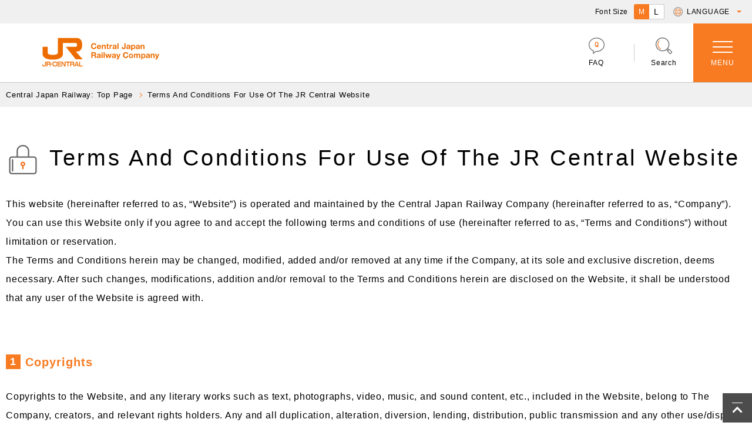

--- FILE ---
content_type: text/html
request_url: https://global.jr-central.co.jp/en/policy/
body_size: 3789
content:
<!DOCTYPE html>
<html lang="ja" class="global english policy policy-index">
<head>
<meta charset="UTF-8">

<title>Terms And Conditions For Use Of The JR Central Website | Central Japan Railway Company</title>

<meta name="description" content="Terms and conditions for use of this Website. You can use this Website only if you agree to and accept the following terms and conditions of use without limitation or reservation.">
<meta name="keywords" content="JR,Tokai,Central,Shinkansen,Japan">

<meta property="og:type" content="website">
<meta property="og:url" content="https://global.jr-central.co.jp/en/policy/index.html">
<meta property="og:title" content="Terms And Conditions For Use Of The JR Central Website">
<meta property="og:site_name" content="Central Japan Railway Company">
<meta property="og:description" content="Terms and conditions for use of this Website. You can use this Website only if you agree to and accept the following terms and conditions of use without limitation or reservation.">
<meta property="og:image" content="https://global.jr-central.co.jp/_assets/_img/share/ogp.jpg">
<meta property="og:image:type" content="image/jpg">
<meta property="og:image:width" content="1200">
<meta property="og:image:height" content="630">
<meta property="og:locale" content="ja_JP">

<meta name="twitter:card" content="summary_large_image">
<meta name="twitter:title" content="Terms And Conditions For Use Of The JR Central Website｜Central Japan Railway Company">
<meta name="twitter:description" content="Terms and conditions for use of this Website. You can use this Website only if you agree to and accept the following terms and conditions of use without limitation or reservation.">
<meta name="twitter:image" content="https://global.jr-central.co.jp/_assets/_img/share/ogp.jpg">

<!-- Google Tag Manager -->
<script>(function(w,d,s,l,i){w[l]=w[l]||[];w[l].push({'gtm.start':
new Date().getTime(),event:'gtm.js'});var f=d.getElementsByTagName(s)[0],
j=d.createElement(s),dl=l!='dataLayer'?'&l='+l:'';j.async=true;j.src=
'https://www.googletagmanager.com/gtm.js?id='+i+dl;f.parentNode.insertBefore(j,f);
})(window,document,'script','dataLayer','GTM-NRBM444');</script>
<!-- End Google Tag Manager -->

<meta http-equiv="X-UA-Compatible" content="IE=edge,chrome=1">
<meta name="format-detection" content="telephone=no">
<meta name="viewport" content="width=device-width">
<link rel="shortcut icon" href="https://jr-central.co.jp/favicon.ico" type="image/vnd.microsoft.icon">
<link rel="apple-touch-icon" href="https://jr-central.co.jp/apple-touch-icon.png">
<link rel="icon" href="https://jr-central.co.jp/favicon.ico" type="image/vnd.microsoft.icon">

<link rel="stylesheet" type="text/css" href="/_assets/_css/reset.css" media="screen,print">
<script src="/_assets/_config/config.js"></script>


<script>CJRC.loadScript('/_assets/_module/hp1.js',function(){ hp1(); });</script>
</head>



<body>
<!-- Google Tag Manager (noscript) -->
<noscript><iframe src="https://www.googletagmanager.com/ns.html?id=GTM-NRBM444"
height="0" width="0" style="display:none;visibility:hidden"></iframe></noscript>
<!-- End Google Tag Manager (noscript) -->

<script>CJRC.loadScript('/_assets/_module/hp2.js',function(){ hp2(); });</script>




<header class="site-header">
<script>
CJRC.loadScript('/en/_assets/_module/override_header.js',function(){ CJRC.global.en.module.siteHeader({}); },true);
</script>
</header>


<div class="bread-clumbs">
	<div class="wrap">
	<ol
	><li><a href="/en/index.html" id="bread-001">Central Japan Railway: Top Page</a></li
	><li><strong>Terms And Conditions For Use Of The JR Central Website</strong></li
	></ol>
	</div>
</div>



<div class="main-wrap">


	<section class="main">


		<header class="page-title lead">
		<h1>Terms And Conditions For Use Of The JR Central Website</h1>
			<div class="lead">
			<p>This website (hereinafter referred to as, &ldquo;Website&rdquo;) is operated and maintained by the Central Japan Railway Company (hereinafter referred to as, &ldquo;Company&rdquo;). You can use this Website only if you agree to and accept the following terms and conditions of use (hereinafter referred to as, &ldquo;Terms and Conditions&rdquo;) without limitation or reservation.<br>
			The Terms and Conditions herein may be changed, modified, added and/or removed at any time if the Company, at its sole and exclusive discretion, deems necessary. After such changes, modifications, addition and/or removal to the Terms and Conditions herein are disclosed on the Website, it shall be understood that any user of the Website is agreed with.</p>
			</div>
		</header>


		<section class="main-contents">

			<div class="body">

				<article class="a1">
				<h2 class="lev2 count">Copyrights</h2>
				<p>Copyrights to the Website, and any literary works such as text, photographs, video, music, and sound content, etc., included in the Website, belong to The Company, creators, and relevant rights holders. Any and all duplication, alteration, diversion, lending, distribution, public transmission and any other use/disposal of the copyrights to the Website without permission of the rights holders is prohibited.</p>
				</article>

				<article class="a2">
				<h2 class="lev2 count">Trademark Rights</h2>
				<p>Rights pertaining to the business name, brand name, logo mark, etc. of the Company used in this Website belong to the Company. Use/disposal of such business name, brand name, logo mark, etc. without permission of the Company is prohibited.</p>
				</article>

				<article class="a3">
				<h2 class="lev2 count">Links to the Website</h2>
				<p>In principle, links may be made to the Website as long as they do not violate any of the following conditions. If it becomes evident that a breach of the following conditions has occurred, deletion of the link in question may be demanded.</p>
				<ol>
				<li>Links to the Website shall only be permitted if they serve to increase convenience to users visiting the Website. Links that seek profit shall not be allowed.</li>
				<li>Please create a link that begins with the Website's top page (URL: <a href="https://global.jr-central.co.jp/en/">https://global.jr-central.co.jp/en/</a>).</li>
				<li>Links that display the Website's along with other unrelated content shall not be permitted. Furthermore, even if the Website content is displayed separately, links that display it as part of another website shall not be allowed. Please make sure that the link leads to a display of the Website contents in a new browser window.</li>
				<li>Using the Website's logos and title designs as link buttons on a website is prohibited. When attaching links to the Website, please display either "Central Japan Railway Company" or "JR Central". Any display of information that may lead to confusion of information source, such as simply indicating "Time Table", is prohibited.</li>
				<li>Links from websites that correspond to (i) through (iii) below are strictly prohibited.
					<ol>
					<li>Websites that include content that slanders or smears the Company or third-parties, or that damages its credibility or reputation.</li>
					<li>Websites that infringe the copyrights, trademark rights, or other rights of the Company or third-parties.</li>
					<li>Websites deemed inappropriate by the Company, such as websites that may reduce social confidence in the Company or damage its reputation.</li>
					</ol>
				</li>
				<li>The Company shall not be responsible whatsoever for any damage or loss caused from attaching a link to the Website.</li>
				</ol>
				</article>

				<article class="a4">
				<h2 class="lev2 count">Links from the Website</h2>
				<p>The Company shall not make any representation and warranty with respect to any websites linked from the Website (hereinafter referred to as, "Linked Websites") and shall not be liable for any damage or loss arose from use of Linked Websites. Furthermore, the Company recognizes that there is no special relationship between companies that operate Linked Websites and the Company, nor does it recommend any of the products or services of said companies. You are requested to confirm the conditions of use for Linked Websites before using the Linked Websites. Furthermore, as a rule, the Company does not approve of any links from the Website.</p>
				</article>

				<article class="a5">
				<h2 class="lev2 count">Posting in Media</h2>
				<p>If the Website partly or wholly be published in various forms of media, such as magazines and CD-ROM, etc., 3.(1) through 3.(6) shall be applied mutatis mutandis. Furthermore, before publishing, please contact the Company in advance and obtain approval.</p>
				</article>

				<article class="a6" id="sct6">
				<h2 class="lev2 count">Proposal</h2>
				<p>The Company shall not accept any technological or commercial proposals. If any proposal is sent to the Company, it shall be treated as indicated in (1) through (3) below.</p>
				<ol>
				<li>The Company shall not evaluate or deliberate any propositions.</li>
				<li>The Company has no obligation to keep any proposal as confidential.</li>
				<li>The Company shall bear no responsibility whatsoever, including the responsibility to pay any compensation therefor, if any proposals made to the Company are identical or similar, in whole or in part, to any idea announced, developed, or adopted by The Company.</li>
				</ol>
				</article>

				<article class="a7">
				<h2 class="lev2 count">Disclaimers</h2>
				<ol>
				<li>The Company pays sufficient care of a good manager to the information posted on the Website, however the Company shall not make no representation and warranty in any circumstance with respect to the accuracy, utility, or reliability of such information.</li>
				<li>The Company shall not be responsible whatsoever for any outcome of decisions made or not made, or actions taken or not taken, by the user based on information posted on the Website.</li>
				<li>Information posted on the Website related to products and promotional campaigns reflect only a portion of the Company's available products and promotional campaigns and do not encompass all of the Company's available products and promotional campaigns.</li>
				<li>Information posted on the Website represents information valid at the time of posting and the name/contents of such information may, at any time, be changed, revised or deleted without prior notice by the Company. Furthermore, posted information may become inaccurate in accordance with the passage of time.</li>
				<li>The Company may, at any time, change the address of the Website without prior notice. The Company shall not be responsible for broken links, display trouble, or any other results arising out of such changes.</li>
				<li>The Company may, at any time, suspend or discontinue the Website in whole or in part as a result of force majeure, such as natural disasters; system malfunction/repair/renewal; factors related to the business operation of the Company; or, any other reason.</li>
				</ol>
				</article>

				<article class="a8">
				<h2 class="lev2 count">Applicable Law and Jurisdiction</h2>
				<p>With respect to interpretation and application of this Terms and Conditions, as well as use of The Website and information posted on it shall be governed by and construed in accordance with the laws of Japan, and any controversies and disputes shall arising out of or relating to this Terms and Conditions shall be submitted to the exclusive jurisdiction of the Nagoya District Court of Japan as the court of first instance.</p>
				</article>
			</div>
		</section>


	</section>


</div>






<footer class="site-footer">
<script>
CJRC.loadScript('/en/_assets/_module/override_footer.js',function(){ CJRC.global.en.module.siteFooter({}); },true);
</script>
</footer>



<script>CJRC.loadScript('/_assets/_module/hp3.js',function(){ hp3(); });</script>
</body>
</html>


--- FILE ---
content_type: text/css
request_url: https://global.jr-central.co.jp/_assets/_css/reset.css
body_size: 273
content:
body {
	opacity: 0;
	transition: opacity 0.5s;
}

html.cjrc-ready body {
	opacity: 1;
}

* {
	margin: 0;
	padding: 0;
}

html {
	overflow-y: scroll;
}

body, div, dl, dt, dd, ul, ol, li, h1, h2, h3, h4, h5, h6, pre, form, fieldset, input, textarea, p, blockquote, th, td {
	margin: 0;
	padding: 0;
}

address, caption, cite, code, dfn, em, th, var {
	font-style: normal;
	font-weight: normal;
}

table {
	border-collapse: collapse;
	border-spacing: 0;
}

q:before, q:after {
	content: "";
}

object, embed {
	vertical-align: top;
}

hr, legend {
	display: none;
	border: none;
}

abbr, acronym, fieldset {
	border: 0;
}

tr, th, td, caption {
	vertical-align: top;
	font-style: normal;
	font-weight: normal;
	text-align: left;
}

ol, ul {
	list-style: none;
}

h1, h2, h3, h4, h5, h6 {
	font-style: normal;
	font-weight: normal;
	font-size: 100%;
}

img {
	border: 0;
	font-size: 0;
	line-height: 0;
	vertical-align: bottom;
}
/*# sourceMappingURL=reset.css.map */

--- FILE ---
content_type: text/css
request_url: https://jr-central.co.jp/_assets/_css/pc/standard.css
body_size: 24008
content:
@charset "UTF-8";
body {
	font-family: "Noto Sans JP", "Hiragino Kaku Gothic Pro", "ヒラギノ角ゴ Pro W3", "メイリオ", "Meiryo", "ＭＳ Ｐゴシック", "Arial", "Verdana", "sans-serif";
	font-size: 18px;
	line-height: 1.7777777778;
	color: #000000;
	letter-spacing: 0.048em;
}
body.freez {
	position: fixed;
	width: 100% !important;
	height: 100%;
}

.android * {
	-webkit-text-size-adjust: 100%;
	max-height: 999999px;
}

input[type=submit],
input[type=button],
input[type=image],
button,
textarea {
	-webkit-appearance: none;
	/*
		-webkit-tap-highlight-color: rgba(0,0,0,0);
	*/
}

.standard-link-button, a.button {
	display: inline-block;
	font-size: 18px;
	line-height: 28px;
	padding: 17.5px 37px 17.5px 55px;
	vertical-align: middle;
	border: 1px solid #e0e0e0;
	border-radius: 31.5px;
	background: #f0f0f0;
	white-space: nowrap;
	color: #000000;
	text-decoration: none;
	position: relative;
	cursor: pointer;
	transition: opacity 0.5s, background-color 0.5s, border-color 0.5s;
}
.standard-link-button:before, a.button:before {
	content: "";
	position: absolute;
	margin: auto;
	display: block;
	width: 8px;
	height: 8px;
	border-width: 3px 3px 0 0;
	border-style: solid;
	border-color: #f87b22;
	transform-origin: 50% 50%;
	transform: translate(0, 0) rotate(45deg);
	left: 25px;
	top: 0;
	bottom: 0;
}
.standard-link-button[disabled], a[disabled].button, .standard-link-button.disabled, a.disabled.button {
	background: #f5f5f5;
	color: rgba(0, 0, 0, 0.3);
}
.standard-link-button[disabled]:before, a[disabled].button:before, .standard-link-button.disabled:before, a.disabled.button:before {
	border-color: rgba(248, 123, 34, 0.3);
}
.standard-link-button.designed-form-hover, a.designed-form-hover.button, .standard-link-button:hover, a.button:hover {
	color: #000000;
	background-color: rgba(240, 240, 240, 0.5);
	border-color: #f87b22;
}
.standard-link-button.designed-form-hover[disabled], a.designed-form-hover[disabled].button, .standard-link-button.designed-form-hover.disabled, a.designed-form-hover.disabled.button, .standard-link-button:hover[disabled], a.button:hover[disabled], .standard-link-button:hover.disabled, a.button:hover.disabled {
	border-color: #e0e0e0;
	background: #f5f5f5;
	color: rgba(0, 0, 0, 0.3);
}
.standard-link-button.designed-form-hover[disabled]:before, a.designed-form-hover[disabled].button:before, .standard-link-button.designed-form-hover.disabled:before, a.designed-form-hover.disabled.button:before, .standard-link-button:hover[disabled]:before, a.button:hover[disabled]:before, .standard-link-button:hover.disabled:before, a.button:hover.disabled:before {
	border-color: rgba(248, 123, 34, 0.3);
}
.standard-link-button.blank, a.blank.button, .standard-link-button[target=_blank], a[target=_blank].button {
	padding-right: 57px;
}
.standard-link-button.blank:after, a.blank.button:after, .standard-link-button[target=_blank]:after, a[target=_blank].button:after {
	display: block;
	position: absolute;
	right: 30px;
	top: 0;
	bottom: 0;
	margin: auto;
}
.standard-link-button.orange, a.orange.button {
	background: #f87b22;
	border-color: #f87b22;
	color: #ffffff;
}
.standard-link-button.orange.designed-form-hover, a.orange.designed-form-hover.button, .standard-link-button.orange:hover, a.orange.button:hover {
	color: #ffffff;
	background-color: rgba(248, 123, 34, 0.6);
	border-color: #f87b22;
}
.standard-link-button.orange:before, a.orange.button:before {
	content: "";
	position: absolute;
	margin: auto;
	display: block;
	width: 8px;
	height: 8px;
	border-width: 3px 3px 0 0;
	border-style: solid;
	border-color: #ffffff;
	transform-origin: 50% 50%;
	transform: translate(0, 0) rotate(45deg);
}
.standard-link-button.orange[disabled], a.orange[disabled].button, .standard-link-button.orange.disabled, a.orange.disabled.button {
	background: #fdd7bc;
	color: rgba(255, 255, 255, 0.7);
	border-color: #faa264;
}
.standard-link-button.orange[disabled]:before, a.orange[disabled].button:before, .standard-link-button.orange.disabled:before, a.orange.disabled.button:before {
	border-color: rgba(255, 255, 255, 0.7);
}
.standard-link-button.up:before, a.up.button:before {
	content: "";
	position: absolute;
	margin: auto;
	display: block;
	width: 8px;
	height: 8px;
	border-width: 3px 3px 0 0;
	border-style: solid;
	border-color: #f87b22;
	transform-origin: 50% 50%;
	transform: translate(0, 0) rotate(45deg);
	transform: translate(0, 0) rotate(-45deg);
}
.standard-link-button.up.orange:before, a.up.orange.button:before {
	content: "";
	position: absolute;
	margin: auto;
	display: block;
	width: 8px;
	height: 8px;
	border-width: 3px 3px 0 0;
	border-style: solid;
	border-color: #ffffff;
	transform-origin: 50% 50%;
	transform: translate(0, 0) rotate(45deg);
	transform: translate(0, 0) rotate(-45deg);
}
.standard-link-button.down:before, a.down.button:before {
	content: "";
	position: absolute;
	margin: auto;
	display: block;
	width: 8px;
	height: 8px;
	border-width: 3px 3px 0 0;
	border-style: solid;
	border-color: #f87b22;
	transform-origin: 50% 50%;
	transform: translate(0, 0) rotate(45deg);
	transform: translate(0, 0) rotate(135deg);
}
.standard-link-button.down.orange:before, a.down.orange.button:before {
	content: "";
	position: absolute;
	margin: auto;
	display: block;
	width: 8px;
	height: 8px;
	border-width: 3px 3px 0 0;
	border-style: solid;
	border-color: #ffffff;
	transform-origin: 50% 50%;
	transform: translate(0, 0) rotate(45deg);
	transform: translate(0, 0) rotate(135deg);
}
.standard-link-button.before:before, a.before.button:before {
	content: "";
	position: absolute;
	margin: auto;
	display: block;
	width: 8px;
	height: 8px;
	border-width: 3px 3px 0 0;
	border-style: solid;
	border-color: #f87b22;
	transform-origin: 50% 50%;
	transform: translate(0, 0) rotate(45deg);
	transform: translate(0, 0) rotate(-135deg);
}
.standard-link-button.before.orange:before, a.before.orange.button:before {
	content: "";
	position: absolute;
	margin: auto;
	display: block;
	width: 8px;
	height: 8px;
	border-width: 3px 3px 0 0;
	border-style: solid;
	border-color: #ffffff;
	transform-origin: 50% 50%;
	transform: translate(0, 0) rotate(45deg);
	transform: translate(0, 0) rotate(-135deg);
}
.standard-radio {
	width: 15px;
	height: 15px;
	background: url(../../_img/_des_rad.png) no-repeat left top;
	background-size: 15px 30px;
}
.standard-radio.checked {
	background-position: 0 100%;
}

.standard-check {
	width: 15px;
	height: 18.75px;
	background: url(../../_img/_des_che.png) no-repeat left top;
	background-size: 15px 37.5px;
}
.standard-check.checked {
	background-position: 0 100%;
}

a {
	color: #000000;
	transition: color 0.25s;
}
a:hover {
	color: #f87b22;
}
a span.fsg {
	display: inline-block;
	white-space: nowrap;
}
a span.fsg .size {
	margin-left: 0.3em;
}
a span.fsg .size:before {
	content: "(";
}
a span.fsg .size:after {
	content: ")";
}
a span.fsg:after {
	content: "";
	display: inline-block;
	vertical-align: middle;
	width: 22px;
	height: 24px;
	background: url(../../_img/_ico_pdf.png) no-repeat;
	background-size: 22px auto;
	margin: 0 0 0 0.3em;
}
a[target=_blank]:after {
	content: "";
	display: inline-block;
	vertical-align: middle;
	width: 11px;
	height: 11px;
	background: url(../../_img/_ico_blank.png) no-repeat;
	background-size: 11px 11px;
	margin: 0 0.3em;
}
a[target=_blank].pdf_size:after, a[target=_blank].no-blankmark:after {
	display: none;
}
img {
	vertical-align: bottom;
}

br.pc {
	display: inline;
}
br.sp {
	display: none;
}

.loading-icon {
	position: absolute;
	margin: auto;
	left: -5000px;
	right: auto;
	top: -5000px;
	bottom: auto;
	width: 125px;
	height: 125px;
	-webkit-backface-visibility: hidden;
	backface-visibility: hidden;
}
.loading-icon * {
	-webkit-backface-visibility: hidden;
	backface-visibility: hidden;
}
.loading-icon.active {
	left: 0;
	right: 0;
	top: 0;
	bottom: 0;
}
.loading-icon .wrap {
	position: relative;
	width: 125px;
	height: 125px;
	margin: auto;
	transform: scale(0.6);
	-o-transform: scale(0.6);
	-ms-transform: scale(0.6);
	-webkit-transform: scale(0.6);
	-moz-transform: scale(0.6);
	opacity: 0;
	transition: opacity 0.5s;
}
.loading-icon .wrap.show {
	opacity: 1;
}
.loading-icon .wrap .ball {
	position: absolute;
	background-color: rgba(255, 255, 255, 0);
	height: 22px;
	width: 22px;
	border-radius: 12px;
	-o-border-radius: 12px;
	-ms-border-radius: 12px;
	-webkit-border-radius: 12px;
	-moz-border-radius: 12px;
	animation-name: f_fadeG;
	-o-animation-name: f_fadeG;
	-ms-animation-name: f_fadeG;
	-webkit-animation-name: f_fadeG;
	-moz-animation-name: f_fadeG;
	animation-duration: 1.2s;
	-o-animation-duration: 1.2s;
	-ms-animation-duration: 1.2s;
	-webkit-animation-duration: 1.2s;
	-moz-animation-duration: 1.2s;
	animation-iteration-count: infinite;
	-o-animation-iteration-count: infinite;
	-ms-animation-iteration-count: infinite;
	-webkit-animation-iteration-count: infinite;
	-moz-animation-iteration-count: infinite;
	animation-direction: normal;
	-o-animation-direction: normal;
	-ms-animation-direction: normal;
	-webkit-animation-direction: normal;
	-moz-animation-direction: normal;
}
.loading-icon .wrap .ball.b1 {
	left: 0;
	top: 51px;
	animation-delay: 0.45s;
	-o-animation-delay: 0.45s;
	-ms-animation-delay: 0.45s;
	-webkit-animation-delay: 0.45s;
	-moz-animation-delay: 0.45s;
}
.loading-icon .wrap .ball.b2 {
	left: 15px;
	top: 15px;
	animation-delay: 0.6s;
	-o-animation-delay: 0.6s;
	-ms-animation-delay: 0.6s;
	-webkit-animation-delay: 0.6s;
	-moz-animation-delay: 0.6s;
}
.loading-icon .wrap .ball.b3 {
	left: 51px;
	top: 0;
	animation-delay: 0.75s;
	-o-animation-delay: 0.75s;
	-ms-animation-delay: 0.75s;
	-webkit-animation-delay: 0.75s;
	-moz-animation-delay: 0.75s;
}
.loading-icon .wrap .ball.b4 {
	right: 15px;
	top: 15px;
	animation-delay: 0.9s;
	-o-animation-delay: 0.9s;
	-ms-animation-delay: 0.9s;
	-webkit-animation-delay: 0.9s;
	-moz-animation-delay: 0.9s;
}
.loading-icon .wrap .ball.b5 {
	right: 0;
	top: 51px;
	animation-delay: 1.05s;
	-o-animation-delay: 1.05s;
	-ms-animation-delay: 1.05s;
	-webkit-animation-delay: 1.05s;
	-moz-animation-delay: 1.05s;
}
.loading-icon .wrap .ball.b6 {
	right: 15px;
	bottom: 15px;
	animation-delay: 1.2s;
	-o-animation-delay: 1.2s;
	-ms-animation-delay: 1.2s;
	-webkit-animation-delay: 1.2s;
	-moz-animation-delay: 1.2s;
}
.loading-icon .wrap .ball.b7 {
	left: 51px;
	bottom: 0;
	animation-delay: 1.35s;
	-o-animation-delay: 1.35s;
	-ms-animation-delay: 1.35s;
	-webkit-animation-delay: 1.35s;
	-moz-animation-delay: 1.35s;
}
.loading-icon .wrap .ball.b8 {
	left: 15px;
	bottom: 15px;
	animation-delay: 1.5s;
	-o-animation-delay: 1.5s;
	-ms-animation-delay: 1.5s;
	-webkit-animation-delay: 1.5s;
	-moz-animation-delay: 1.5s;
}
@keyframes f_fadeG {
	0% {
		background-color: rgb(248, 123, 34);
	}
	100% {
		background-color: rgba(255, 255, 255, 0);
	}
}

.site-header {
	min-width: 1260px;
	height: 140px;
	background: #ffffff;
	border-bottom: 1px solid #c5c5c5;
	position: relative;
	z-index: 1000;
}
.site-header h1 {
	position: absolute;
	left: 72px;
	top: 64px;
	width: 199px;
	height: 50px;
}
.site-header h1 a {
	display: block;
	padding: 50px 0 0 0;
	width: 199px;
	height: 0;
	overflow: hidden;
	background: url(/_assets/_img/_hea_log.png) no-repeat;
	background-size: 199px 50px;
}
.site-header .menu-button {
	width: 100px;
	height: 100px;
	position: absolute;
	z-index: 1001;
	right: 0;
	top: 40px;
	-webkit-backface-visibility: hidden;
	backface-visibility: hidden;
}
.site-header .menu-button * {
	-webkit-backface-visibility: hidden;
	backface-visibility: hidden;
}
.site-header .menu-button a {
	display: block;
	width: 100px;
	height: 100px;
	position: relative;
	background-color: #f87b22;
	transition: background-color 0.5s;
}
.site-header .menu-button a .line {
	display: block;
	width: 34px;
	height: 2px;
	position: absolute;
	left: 33px;
	background: #ffffff;
	transform-origin: 50% 50%;
	transition: all 0.5s;
}
.site-header .menu-button a .line.l1 {
	top: 30px;
	animation: mb-l1-default 0.5s forwards;
}
.site-header .menu-button a .line.l2 {
	top: 39px;
	animation: mb-l2-default 0.5s forwards;
}
.site-header .menu-button a .line.l3 {
	top: 48px;
	animation: mb-l3-default 0.5s forwards;
}
.site-header .menu-button a .label {
	display: block;
	width: 100%;
	position: absolute;
	left: 0;
	top: 61px;
	font-size: 12px;
	color: #ffffff;
	line-height: 1;
	text-align: center;
	transition: opacity 0.5s;
}
.site-header .menu-button a .label.l1 {
	opacity: 1;
}
.site-header .menu-button a .label.l2 {
	opacity: 0;
}
.site-header .util {
	height: 40px;
	position: absolute;
	left: 0;
	top: 0;
	width: 100%;
	min-width: 1260px;
	background: #f0f0f0;
}
.site-header .util .fontsize {
	width: 135px;
	height: 40px;
	position: absolute;
	right: 149px;
	top: 0;
}
.site-header .util .fontsize h2 {
	display: inline-block;
	vertical-align: top;
	padding: 0 10px 0 0;
	width: 73px;
	font-size: 12px;
	color: #000000;
	line-height: 40px;
	letter-spacing: 0.048em;
	text-align: right;
}
.site-header .util .fontsize ul {
	display: inline-block;
	vertical-align: top;
	padding: 7px 0 0 0;
	width: 52px;
	height: 33px;
}
.site-header .util .fontsize ul li {
	display: inline-block;
	vertical-align: top;
	width: 26px;
	height: 26px;
}
.site-header .util .fontsize ul li span {
	display: block;
	width: 26px;
	height: 26px;
	position: relative;
}
.site-header .util .fontsize ul li span label {
	display: block;
	width: 25px;
	height: 24px;
	position: absolute;
	left: 0;
	top: 0;
	z-index: 1;
	text-align: center;
	line-height: 24px;
	vertical-align: middle;
	border-width: 1px 0 1px 0;
	border-style: solid;
	border-color: #cccccc;
	background-color: #ffffff;
	color: #000000;
	cursor: pointer;
}
.site-header .util .fontsize ul li span input {
	-webkit-appearance: none;
	outline: none;
	width: 26px;
	height: 26px;
	position: absolute;
	left: 0;
	top: 0;
	z-index: 0;
}
.site-header .util .fontsize ul li:first-child span label {
	border-width: 1px 0 1px 1px;
	border-radius: 3px 0 0 3px;
	font-size: 12px;
}
.site-header .util .fontsize ul li:last-child span label {
	border-width: 1px 1px 1px 0;
	border-radius: 0 3px 3px 0;
	font-size: 14px;
}
.site-header .util .fontsize ul li.active span label {
	border-color: #f87b22;
	background-color: #f87b22;
	color: #ffffff;
}
.site-header .util .language {
	width: 149px;
	height: 40px;
	position: absolute;
	right: 0;
	top: 0;
}
.site-header .util .language h2 {
	display: none;
}
.site-header .util .language p {
	width: 149px;
	height: 40px;
}
.site-header .util .language p select {
	-webkit-appearance: none;
	font-size: 14px;
}
.site-header .util .language #header-language {
	width: 149px;
	height: 40px;
	font-size: 12px;
	color: #000000;
	line-height: 40px;
	text-align: center;
	cursor: pointer;
	position: relative;
}
.site-header .util .language #header-language:before {
	content: "";
	position: absolute;
	margin: auto;
	left: 15px;
	top: 0;
	bottom: 0;
	display: block;
	width: 16px;
	height: 16px;
	background: url(/_assets/_img/_hea_lan_cap_ico.png) no-repeat center center;
	background-size: 16px 16px;
}
.site-header .util .language #header-language:after {
	content: "";
	position: absolute;
	right: 18px;
	top: 18px;
	display: block;
	width: 0;
	height: 0;
	border: 4px solid transparent;
	border-top: 4px solid #f87b22;
}
.site-header .search-button {
	width: 100px;
	height: 100px;
	position: absolute;
	right: 100px;
	top: 40px;
}
.site-header .search-button a {
	display: -ms-box;
	display: -webkit-flexbox;
	display: -moz-flexbox;
	display: -moz-flex;
	display: -ms-flex;
	display: flex;
	-webkit-box-lines: multiple;
	-moz-box-lines: multiple;
	flex-wrap: wrap;
	justify-content: center;
	-webkit-box-orient: horizontal;
	align-items: center;
	width: 100px;
	height: 100px;
	text-decoration: none;
	position: relative;
}
.site-header .search-button a:after {
	content: "";
	position: absolute;
	left: 0;
	bottom: 0;
	display: block;
	width: 100%;
	height: 0;
	background: #f87b22;
	transition: all 0.5s;
}
.site-header .search-button a span {
	display: block;
	padding: 27px 0 0 0;
	height: 26px;
	font-size: 12px;
	color: #000000;
	text-align: center;
	position: relative;
}
.site-header .search-button a span:before {
	content: "";
	position: absolute;
	margin: auto;
	left: 0;
	right: 0;
	top: 0;
	display: block;
	width: 28px;
	height: 28px;
	background: url(/_assets/_img/_hea_sea_but_ico.svg) no-repeat;
	background-size: 28px 28px;
}
.site-header .search-button a span em {
	display: none;
}
.site-header .search-button.active a:after {
	height: 3px;
}
.site-header .search-form {
	width: 100%;
	min-width: 1280px;
	background: #ffffff;
	position: absolute;
	left: 0;
	top: 141px;
	height: 0;
	overflow: hidden;
	transition: all 0.5s;
	-webkit-backface-visibility: hidden;
	backface-visibility: hidden;
}
.site-header .search-form .wrap {
	width: 470px;
	height: 57px;
	padding: 50px 0;
	margin: 0 auto;
}
.site-header .search-form .wrap.sAISearch {
	width: 800px;
}
.site-header .search-form .wrap #hea-sea-sb {
	width: 100px;
	height: 57px;
	border-radius: 0 3px 3px 0;
	background: #f87b22;
	font-size: 15px;
	color: #ffffff;
	line-height: 57px;
	letter-spacing: 0.096em;
	text-align: center;
	transition: all 0.5s;
}
.site-header .search-form .wrap #hea-sea-sb.designed-form-hover {
	background: rgba(248, 123, 34, 0.7);
}
.site-header .search-form .wrap .designed-form-wrapper {
	vertical-align: top;
}
.site-header .search-form .wrap .tf {
	display: inline-block;
	vertical-align: top;
	box-sizing: content-box;
	padding: 0 0 0 30px;
	width: 338px;
	height: 55px;
	border-width: 1px 0 1px 1px;
	border-style: solid;
	border-color: #cfcfcf;
	border-radius: 3px 0 0 3px;
	box-shadow: inset 0px 1px 3px 0px rgba(0, 0, 0, 0.3);
	font-size: 15px;
	line-height: 55px;
	letter-spacing: 0.096em;
	position: relative;
	outline: none;
	-webkit-appearance: none;
}
.site-header .search-form .wrap .tf:-moz-placeholder-shown {
	font-size: 15px;
	line-height: 55px;
	letter-spacing: 0.096em;
	color: #b0b0b0;
}
.site-header .search-form .wrap .tf:placeholder-shown {
	font-size: 15px;
	line-height: 55px;
	letter-spacing: 0.096em;
	color: #b0b0b0;
}
.site-header .search-form .wrap .tf::-webkit-input-placeholder {
	font-size: 15px;
	line-height: 55px;
	letter-spacing: 0.096em;
	color: #b0b0b0;
}
.site-header .search-form .wrap .tf:-moz-placeholder {
	opacity: 1;
	font-size: 15px;
	line-height: 55px;
	letter-spacing: 0.096em;
	color: #b0b0b0;
}
.site-header .search-form .wrap .tf::-moz-placeholder {
	opacity: 1;
	font-size: 15px;
	line-height: 55px;
	letter-spacing: 0.096em;
	color: #b0b0b0;
}
.site-header .search-form .wrap .tf:-ms-input-placeholder {
	font-size: 15px;
	line-height: 55px;
	letter-spacing: 0.096em;
	color: #b0b0b0;
}
.site-header .search-form.active {
	box-shadow: 0 5px 10px #999999;
}
.site-header .search-form.is-opened {
	overflow: revert;
}
.site-header .bigpull-tab {
	height: 100px;
	position: absolute;
	right: 200px;
	top: 40px;
}
.site-header .bigpull-tab ul {
	text-align: right;
	display: flex;
	-moz-column-gap: 20px;
	column-gap: 20px;
}
.site-header .bigpull-tab ul li {
	text-align: left;
	height: 100px;
	position: relative;
	padding: 0 30px 0 0;
}
.site-header .bigpull-tab ul li:after {
	content: "";
	position: absolute;
	margin: auto;
	right: 0;
	top: 0;
	bottom: 0;
	display: block;
	width: 0;
	height: 30px;
	border-left: 1px solid #cbcbcb;
}
.site-header .bigpull-tab ul li a {
	display: flex;
	align-items: center;
	height: 100px;
	text-decoration: none;
	color: #000000;
	position: relative;
}
.site-header .bigpull-tab ul li a i.icon {
	content: "";
	flex-shrink: 0;
}
.site-header .bigpull-tab ul li a .text {
	display: block;
	font-size: 15px;
	line-height: 20px;
	font-weight: 500;
	position: relative;
}
.site-header .bigpull-tab ul li a:after {
	content: "";
	position: absolute;
	margin: auto;
	left: 0;
	right: 0;
	bottom: 0;
	display: block;
	width: 0;
	height: 3px;
	background: #f87b22;
	transition: all 0.5s;
	-webkit-backface-visibility: hidden;
	backface-visibility: hidden;
}
.site-header .bigpull-tab ul li a:hover:after {
	width: 100%;
}
.site-header .bigpull-tab ul li.t1 a i.icon {
	display: block;
	padding: 30px 0 0 0;
	width: 30px;
	height: 0;
	overflow: hidden;
	background-image: url("/_assets/_img/_hea_tab_ico_01.svg");
	background-repeat: no-repeat;
	background-size: 30px 30px;
	text-indent: -5000px;
	margin-right: 18px;
}
.site-header .bigpull-tab ul li.t5 a i.icon {
	display: block;
	padding: 30px 0 0 0;
	width: 33px;
	height: 0;
	overflow: hidden;
	background-image: url("/_assets/_img/_hea_tab_ico_05.svg");
	background-repeat: no-repeat;
	background-size: 33px 30px;
	text-indent: -5000px;
	margin-right: 14px;
}
.site-header .bigpull-tab ul li.t2 a i.icon {
	display: block;
	padding: 32px 0 0 0;
	width: 36px;
	height: 0;
	overflow: hidden;
	background-image: url("/_assets/_img/_hea_tab_ico_02.svg");
	background-repeat: no-repeat;
	background-size: 36px 32px;
	text-indent: -5000px;
	margin-right: 14px;
}
.site-header .bigpull-tab ul li.t3 a i.icon {
	display: block;
	padding: 30px 0 0 0;
	width: 28px;
	height: 0;
	overflow: hidden;
	background-image: url("/_assets/_img/_hea_tab_ico_03.svg");
	background-repeat: no-repeat;
	background-size: 28px 30px;
	text-indent: -5000px;
	margin-right: 13px;
}
.site-header .bigpull-tab ul li.t7 a i.icon {
	display: block;
	padding: 30px 0 0 0;
	width: 32px;
	height: 0;
	overflow: hidden;
	background-image: url("/_assets/_img/_hea_tab_ico_07.svg");
	background-repeat: no-repeat;
	background-size: 32px 30px;
	text-indent: -5000px;
	margin-right: 16px;
}
.site-header .bigpull-tab ul li.active a:after {
	width: 100%;
}
.site-header .menu-contents {
	position: fixed;
	z-index: 6000;
	left: 0;
	top: 0;
	box-sizing: border-box;
	width: 100%;
	height: 0;
	border: 0px solid #e5e4e4;
	background: #ffffff;
	overflow: hidden;
	transition: height 0.5s;
	-webkit-backface-visibility: hidden;
	backface-visibility: hidden;
}
.site-header .menu-contents * {
	-webkit-backface-visibility: hidden;
	backface-visibility: hidden;
}
.site-header .menu-contents .mCSB_container {
	margin-right: 10px;
}
.site-header .menu-contents.active {
	border-width: 10px;
	height: 100%;
}
.site-header .menu-contents .w1 {
	width: 100%;
	height: 100%;
	background: #ffffff;
	overflow: auto;
}
.site-header .menu-contents .w1 .w2 {
	width: 1000px;
	margin: 0 auto;
	padding: 60px 20px 100px 20px;
	position: relative;
}
.site-header .menu-contents .close-button {
	opacity: 0;
	position: fixed;
	right: -5000px;
	top: -5000px;
	width: 20px;
	height: 20px;
	transition: opacity 0.5s linear 0.5s;
}
.site-header .menu-contents .close-button p {
	width: 20px;
	height: 20px;
}
.site-header .menu-contents .close-button p a {
	display: block;
	position: relative;
	padding: 20px 0 0 0;
	width: 20px;
	height: 0;
	overflow: hidden;
}
.site-header .menu-contents .close-button p a:before {
	content: "";
	width: 28.284px;
	height: 1px;
	background: #f87b22;
	position: absolute;
	left: -4.142px;
	top: 9.5px;
	transform: rotate(45deg);
}
.site-header .menu-contents .close-button p a:after {
	content: "";
	width: 28.284px;
	height: 1px;
	background: #f87b22;
	position: absolute;
	left: -4.142px;
	top: 9.5px;
	transform: rotate(-45deg);
}
.site-header .menu-contents.active .close-button {
	right: 30px;
	top: 30px;
	opacity: 1;
}
.site-header .menu-contents .main-button {
	width: 1000px;
	margin: 0 auto 45px auto;
}
.site-header .menu-contents .main-button ul {
	display: -ms-box;
	display: -webkit-flexbox;
	display: -moz-flexbox;
	display: -moz-flex;
	display: -ms-flex;
	display: flex;
	-webkit-box-lines: multiple;
	-moz-box-lines: multiple;
	flex-wrap: wrap;
}
.site-header .menu-contents .main-button ul li {
	width: 318px;
	height: 108px;
	border: 1px solid #cbcbcb;
	border-radius: 5px;
	margin: 0 20px 0 0;
}
.site-header .menu-contents .main-button ul li:last-child {
	margin-right: 0;
}
.site-header .menu-contents .main-button ul li a {
	display: -ms-box;
	display: -webkit-flexbox;
	display: -moz-flexbox;
	display: -moz-flex;
	display: -ms-flex;
	display: flex;
	-webkit-box-lines: multiple;
	-moz-box-lines: multiple;
	flex-wrap: wrap;
	justify-content: center;
	-webkit-box-orient: horizontal;
	align-items: center;
	width: 318px;
	height: 108px;
	font-size: 16px;
	line-height: 25px;
	text-decoration: none;
}
.site-header .menu-contents .main-button ul li a span {
	display: inline-block;
	padding: 0 0 0 75px;
	position: relative;
}
.site-header .menu-contents .main-button ul li a span:before {
	content: "";
	position: absolute;
	margin: auto;
	left: 0;
	top: 0;
	bottom: 0;
	display: block;
	width: 51px;
	height: 40px;
	background-repeat: no-repeat;
	background-position: center center;
}
.site-header .menu-contents .main-button ul li.m1 a span {
	padding-left: 70px;
}
.site-header .menu-contents .main-button ul li.m1 a span:before {
	background-image: url(/_assets/_img/ico_ex.svg);
	background-size: 51px 1020px;
}
.site-header .menu-contents .main-button ul li.m2.pc {
	display: block;
}
.site-header .menu-contents .main-button ul li.m2.sp {
	display: none;
}
.site-header .menu-contents .main-button ul li.m2 a span {
	padding-left: 60px;
}
.site-header .menu-contents .main-button ul li.m2 a span:before {
	width: 38.9958162992px;
	height: 50px;
	background-image: url(/_assets/_img/ico_shinkansen.svg);
	background-size: 38.9958162992px 50px;
}
.site-header .menu-contents .main-button ul li.m3 a span {
	padding-left: 60px;
}
.site-header .menu-contents .main-button ul li.m3 a span:before {
	width: 46.6414283044px;
	height: 50px;
	background-image: url(/_assets/_img/ico_zairaisen.svg);
	background-size: 46.6414283044px 50px;
}
.site-header .menu-contents .news {
	border-top: 1px solid #e5dcd5;
	padding: 49px 0;
}
.site-header .menu-contents .news h2 {
	font-size: 20px;
	line-height: 40px;
	font-weight: 500;
	letter-spacing: 0.064em;
	margin: 0;
	position: relative;
	padding: 0 0 0 64px;
}
.site-header .menu-contents .news h2:before {
	content: "";
	position: absolute;
	margin: auto;
	left: 0;
	top: 0;
	bottom: 0;
	display: block;
	background-repeat: no-repeat;
	background-position: left center;
}
.site-header .menu-contents .news h2:before {
	width: 46.860949792px;
	height: 43px;
	background-image: url(/_assets/_img/ico_news.svg);
	background-size: 46.860949792px 43px;
}
.site-header .menu-contents .news ul {
	display: -ms-box;
	display: -webkit-flexbox;
	display: -moz-flexbox;
	display: -moz-flex;
	display: -ms-flex;
	display: flex;
	-webkit-box-lines: multiple;
	-moz-box-lines: multiple;
	flex-wrap: wrap;
}
.site-header .menu-contents .news ul li {
	line-height: 25px;
	padding-left: 1em;
	position: relative;
}
.site-header .menu-contents .news ul li:before {
	content: "";
	position: absolute;
	margin: auto;
	display: block;
	width: 5px;
	height: 5px;
	border-width: 3px 3px 0 0;
	border-style: solid;
	border-color: #f87b22;
	transform-origin: 50% 50%;
	transform: translate(0, 0) rotate(45deg);
	left: 2px;
	top: 8.5px;
}
.site-header .menu-contents .news ul li a {
	text-decoration: none;
}
.site-header .menu-contents .news ul li.up {
	line-height: 25px;
	padding-left: 1em;
	position: relative;
}
.site-header .menu-contents .news ul li.up:before {
	content: "";
	position: absolute;
	margin: auto;
	display: block;
	width: 5px;
	height: 5px;
	border-width: 3px 3px 0 0;
	border-style: solid;
	border-color: #f87b22;
	transform-origin: 50% 50%;
	transform: translate(0, 0) rotate(45deg);
	left: 2px;
	top: 8.5px;
}
.site-header .menu-contents .news ul li.up a {
	text-decoration: none;
}
.site-header .menu-contents .news ul li.up:before {
	content: "";
	position: absolute;
	margin: auto;
	display: block;
	width: 5px;
	height: 5px;
	border-width: 3px 3px 0 0;
	border-style: solid;
	border-color: #f87b22;
	transform-origin: 50% 50%;
	transform: translate(0, 0) rotate(45deg);
	transform: translate(0, 0) rotate(-45deg);
	top: 8.5px;
	left: 5px;
}
.site-header .menu-contents .news ul li.down {
	line-height: 25px;
	padding-left: 1em;
	position: relative;
}
.site-header .menu-contents .news ul li.down:before {
	content: "";
	position: absolute;
	margin: auto;
	display: block;
	width: 5px;
	height: 5px;
	border-width: 3px 3px 0 0;
	border-style: solid;
	border-color: #f87b22;
	transform-origin: 50% 50%;
	transform: translate(0, 0) rotate(45deg);
	left: 2px;
	top: 8.5px;
}
.site-header .menu-contents .news ul li.down a {
	text-decoration: none;
}
.site-header .menu-contents .news ul li.down:before {
	content: "";
	position: absolute;
	margin: auto;
	display: block;
	width: 5px;
	height: 5px;
	border-width: 3px 3px 0 0;
	border-style: solid;
	border-color: #f87b22;
	transform-origin: 50% 50%;
	transform: translate(0, 0) rotate(45deg);
	transform: translate(0, 0) rotate(135deg);
	top: 8.5px;
	left: 5px;
}
.site-header .menu-contents .news ul li.before {
	line-height: 25px;
	padding-left: 1em;
	position: relative;
}
.site-header .menu-contents .news ul li.before:before {
	content: "";
	position: absolute;
	margin: auto;
	display: block;
	width: 5px;
	height: 5px;
	border-width: 3px 3px 0 0;
	border-style: solid;
	border-color: #f87b22;
	transform-origin: 50% 50%;
	transform: translate(0, 0) rotate(45deg);
	left: 2px;
	top: 8.5px;
}
.site-header .menu-contents .news ul li.before a {
	text-decoration: none;
}
.site-header .menu-contents .news ul li.before:before {
	content: "";
	position: absolute;
	margin: auto;
	display: block;
	width: 5px;
	height: 5px;
	border-width: 3px 3px 0 0;
	border-style: solid;
	border-color: #f87b22;
	transform-origin: 50% 50%;
	transform: translate(0, 0) rotate(45deg);
	transform: translate(0, 0) rotate(-135deg);
	left: 5px;
}
.site-header .menu-contents .news ul li.next {
	line-height: 25px;
	padding-left: 1em;
	position: relative;
}
.site-header .menu-contents .news ul li.next:before {
	content: "";
	position: absolute;
	margin: auto;
	display: block;
	width: 5px;
	height: 5px;
	border-width: 3px 3px 0 0;
	border-style: solid;
	border-color: #f87b22;
	transform-origin: 50% 50%;
	transform: translate(0, 0) rotate(45deg);
	left: 2px;
	top: 8.5px;
}
.site-header .menu-contents .news ul li.next a {
	text-decoration: none;
}
.site-header .menu-contents .news ul li.follow {
	line-height: 25px;
	padding-left: 1em;
	position: relative;
}
.site-header .menu-contents .news ul li.follow:before {
	content: "";
	position: absolute;
	margin: auto;
	display: block;
	width: 5px;
	height: 5px;
	border-width: 3px 3px 0 0;
	border-style: solid;
	border-color: #f87b22;
	transform-origin: 50% 50%;
	transform: translate(0, 0) rotate(45deg);
	left: 2px;
	top: 8.5px;
}
.site-header .menu-contents .news ul li.follow a {
	text-decoration: none;
}
.site-header .menu-contents .news ul li.follow:before {
	border-right-width: 0;
	border-color: #999999;
	width: 8px;
	height: 8px;
	transform: translate(0, 4px) rotate(0);
}
.site-header .menu-contents .news ul.follow li {
	line-height: 25px;
	padding-left: 1em;
	position: relative;
}
.site-header .menu-contents .news ul.follow li:before {
	content: "";
	position: absolute;
	margin: auto;
	display: block;
	width: 5px;
	height: 5px;
	border-width: 3px 3px 0 0;
	border-style: solid;
	border-color: #f87b22;
	transform-origin: 50% 50%;
	transform: translate(0, 0) rotate(45deg);
	left: 2px;
	top: 8.5px;
}
.site-header .menu-contents .news ul.follow li a {
	text-decoration: none;
}
.site-header .menu-contents .news ul.follow li:before {
	border-right-width: 0;
	border-color: #999999;
	width: 8px;
	height: 8px;
	transform: translate(0, 4px) rotate(0);
}
.site-header .menu-contents .news ul li {
	font-size: 16px;
	line-height: 25px;
	margin: 0 0 12px 0;
	width: calc((100% - 3em - 24px) / 3);
}
.site-header .menu-contents .news ul li:nth-child(3n) {
	margin-right: 0;
}
.site-header .menu-contents .hm-accordion .hm-accordion-box {
	--height: 0;
	overflow: hidden;
	height: var(--height);
	transition: height 0.5s;
}
.site-header .menu-contents .hm-accordion .hm-accordion-box > .wrap {
	padding-top: 0.1px;
	padding-bottom: 0.1px;
}
.site-header .menu-contents .sub-link article h2 {
	font-size: 20px;
	line-height: 40px;
	font-weight: 500;
	letter-spacing: 0.064em;
	position: relative;
}
.site-header .menu-contents .sub-link article h2.aco-btn {
	cursor: pointer;
}
.site-header .menu-contents .sub-link article h2:before {
	content: "";
	position: absolute;
	margin: auto;
	left: 0;
	top: 0;
	bottom: 0;
	display: block;
	background-repeat: no-repeat;
	background-position: left center;
}
.site-header .menu-contents .sub-link article h2 a {
	text-decoration: none;
}
.site-header .menu-contents .sub-link article h2 a.hm-accordion-button::before {
	position: absolute;
	content: "";
	top: 50%;
	right: 20px;
	height: 3px;
	width: 20px;
	background: #707070;
	transform: rotate(90deg);
	transition: all 0.3s ease-in-out;
}
.site-header .menu-contents .sub-link article h2 a.hm-accordion-button:after {
	position: absolute;
	content: "";
	top: 50%;
	right: 20px;
	height: 3px;
	width: 20px;
	background: #707070;
	transition: all 0.3s ease-in-out;
}
.site-header .menu-contents .sub-link article h2 a.hm-accordion-button.active:before {
	transform: rotate(180deg);
}
.site-header .menu-contents .sub-link article h2 a.hm-accordion-button.active:after {
	opacity: 0;
}
.site-header .menu-contents .sub-link article h2 a.link-icon {
	position: relative;
}
.site-header .menu-contents .sub-link article h2 a.link-icon::after {
	content: "";
	position: absolute;
	margin-left: 20px;
	display: inline-block;
	width: 8px;
	height: 8px;
	border-width: 3px 3px 0 0;
	border-style: solid;
	border-color: #f87b22;
	transform-origin: 50% 50%;
	transform: translate(0, 0) rotate(45deg);
	top: 10px;
}
.site-header .menu-contents .sub-link article h2 .head-wrap {
	position: relative;
	display: block;
}
.site-header .menu-contents .sub-link article h2 .head-wrap .tag-text {
	display: inline-block;
	height: 20px;
	box-sizing: border-box;
	background-color: #f87b22;
	border-radius: 10px;
	padding: 0 15px;
	font-size: 13px;
	line-height: 20px;
	font-weight: 700;
	letter-spacing: 0.04em;
	color: #ffffff;
}
.site-header .menu-contents .sub-link article h2 .head-wrap .head-text {
	display: block;
}
.site-header .menu-contents .sub-link article .close-button {
	display: none;
}
.site-header .menu-contents .sub-link article .clear {
	overflow: hidden;
}
.site-header .menu-contents .sub-link article ul li {
	line-height: 25px;
	padding-left: 1em;
	position: relative;
}
.site-header .menu-contents .sub-link article ul li:before {
	content: "";
	position: absolute;
	margin: auto;
	display: block;
	width: 5px;
	height: 5px;
	border-width: 3px 3px 0 0;
	border-style: solid;
	border-color: #f87b22;
	transform-origin: 50% 50%;
	transform: translate(0, 0) rotate(45deg);
	left: 2px;
	top: 8.5px;
}
.site-header .menu-contents .sub-link article ul li a {
	text-decoration: none;
}
.site-header .menu-contents .sub-link article ul li.up {
	line-height: 25px;
	padding-left: 1em;
	position: relative;
}
.site-header .menu-contents .sub-link article ul li.up:before {
	content: "";
	position: absolute;
	margin: auto;
	display: block;
	width: 5px;
	height: 5px;
	border-width: 3px 3px 0 0;
	border-style: solid;
	border-color: #f87b22;
	transform-origin: 50% 50%;
	transform: translate(0, 0) rotate(45deg);
	left: 2px;
	top: 8.5px;
}
.site-header .menu-contents .sub-link article ul li.up a {
	text-decoration: none;
}
.site-header .menu-contents .sub-link article ul li.up:before {
	content: "";
	position: absolute;
	margin: auto;
	display: block;
	width: 5px;
	height: 5px;
	border-width: 3px 3px 0 0;
	border-style: solid;
	border-color: #f87b22;
	transform-origin: 50% 50%;
	transform: translate(0, 0) rotate(45deg);
	transform: translate(0, 0) rotate(-45deg);
	top: 8.5px;
	left: 5px;
}
.site-header .menu-contents .sub-link article ul li.down {
	line-height: 25px;
	padding-left: 1em;
	position: relative;
}
.site-header .menu-contents .sub-link article ul li.down:before {
	content: "";
	position: absolute;
	margin: auto;
	display: block;
	width: 5px;
	height: 5px;
	border-width: 3px 3px 0 0;
	border-style: solid;
	border-color: #f87b22;
	transform-origin: 50% 50%;
	transform: translate(0, 0) rotate(45deg);
	left: 2px;
	top: 8.5px;
}
.site-header .menu-contents .sub-link article ul li.down a {
	text-decoration: none;
}
.site-header .menu-contents .sub-link article ul li.down:before {
	content: "";
	position: absolute;
	margin: auto;
	display: block;
	width: 5px;
	height: 5px;
	border-width: 3px 3px 0 0;
	border-style: solid;
	border-color: #f87b22;
	transform-origin: 50% 50%;
	transform: translate(0, 0) rotate(45deg);
	transform: translate(0, 0) rotate(135deg);
	top: 8.5px;
	left: 5px;
}
.site-header .menu-contents .sub-link article ul li.before {
	line-height: 25px;
	padding-left: 1em;
	position: relative;
}
.site-header .menu-contents .sub-link article ul li.before:before {
	content: "";
	position: absolute;
	margin: auto;
	display: block;
	width: 5px;
	height: 5px;
	border-width: 3px 3px 0 0;
	border-style: solid;
	border-color: #f87b22;
	transform-origin: 50% 50%;
	transform: translate(0, 0) rotate(45deg);
	left: 2px;
	top: 8.5px;
}
.site-header .menu-contents .sub-link article ul li.before a {
	text-decoration: none;
}
.site-header .menu-contents .sub-link article ul li.before:before {
	content: "";
	position: absolute;
	margin: auto;
	display: block;
	width: 5px;
	height: 5px;
	border-width: 3px 3px 0 0;
	border-style: solid;
	border-color: #f87b22;
	transform-origin: 50% 50%;
	transform: translate(0, 0) rotate(45deg);
	transform: translate(0, 0) rotate(-135deg);
	left: 5px;
}
.site-header .menu-contents .sub-link article ul li.next {
	line-height: 25px;
	padding-left: 1em;
	position: relative;
}
.site-header .menu-contents .sub-link article ul li.next:before {
	content: "";
	position: absolute;
	margin: auto;
	display: block;
	width: 5px;
	height: 5px;
	border-width: 3px 3px 0 0;
	border-style: solid;
	border-color: #f87b22;
	transform-origin: 50% 50%;
	transform: translate(0, 0) rotate(45deg);
	left: 2px;
	top: 8.5px;
}
.site-header .menu-contents .sub-link article ul li.next a {
	text-decoration: none;
}
.site-header .menu-contents .sub-link article ul li.follow {
	line-height: 25px;
	padding-left: 1em;
	position: relative;
}
.site-header .menu-contents .sub-link article ul li.follow:before {
	content: "";
	position: absolute;
	margin: auto;
	display: block;
	width: 5px;
	height: 5px;
	border-width: 3px 3px 0 0;
	border-style: solid;
	border-color: #f87b22;
	transform-origin: 50% 50%;
	transform: translate(0, 0) rotate(45deg);
	left: 2px;
	top: 8.5px;
}
.site-header .menu-contents .sub-link article ul li.follow a {
	text-decoration: none;
}
.site-header .menu-contents .sub-link article ul li.follow:before {
	border-right-width: 0;
	border-color: #999999;
	width: 8px;
	height: 8px;
	transform: translate(0, 4px) rotate(0);
}
.site-header .menu-contents .sub-link article ul.follow li {
	line-height: 25px;
	padding-left: 1em;
	position: relative;
}
.site-header .menu-contents .sub-link article ul.follow li:before {
	content: "";
	position: absolute;
	margin: auto;
	display: block;
	width: 5px;
	height: 5px;
	border-width: 3px 3px 0 0;
	border-style: solid;
	border-color: #f87b22;
	transform-origin: 50% 50%;
	transform: translate(0, 0) rotate(45deg);
	left: 2px;
	top: 8.5px;
}
.site-header .menu-contents .sub-link article ul.follow li a {
	text-decoration: none;
}
.site-header .menu-contents .sub-link article ul.follow li:before {
	border-right-width: 0;
	border-color: #999999;
	width: 8px;
	height: 8px;
	transform: translate(0, 4px) rotate(0);
}
.site-header .menu-contents .sub-link article ul.tit {
	margin-bottom: 20px;
}
.site-header .menu-contents .sub-link article ul li {
	font-size: 16px;
	line-height: 25px;
	margin: 12px 0 0 0;
}
.site-header .menu-contents .sub-link article ul li > ul li:before {
	border-right-width: 0;
	border-color: #999999;
	width: 8px;
	height: 8px;
	transform: translate(0, 4px) rotate(0);
}
.site-header .menu-contents .sub-link article.a1 {
	overflow: hidden;
}
.site-header .menu-contents .sub-link article.a1 h2 {
	border-top: 1px solid #e5dcd5;
	padding: 30px 0 29px 64px;
}
.site-header .menu-contents .sub-link article.a1 h2:before {
	width: 43px;
	height: 43px;
	background-image: url(/_assets/_img/_hea_tab_ico_01.svg);
	background-size: 43px 43px;
}
.site-header .menu-contents .sub-link article.a1 .set {
	float: left;
	margin-right: 12px;
	margin-bottom: 30px;
	width: calc((100% - 24px) / 3);
}
.site-header .menu-contents .sub-link article.a1 .set:nth-child(3n) {
	margin-right: 0;
}
.site-header .menu-contents .sub-link article.a1 .set h4 {
	font-size: 16px;
	line-height: 40px;
	font-weight: 500;
	letter-spacing: 0.064em;
	margin: 0 0 1em 0;
}
.site-header .menu-contents .sub-link article.a6 {
	overflow: hidden;
}
.site-header .menu-contents .sub-link article.a6 h2 {
	border-top: 1px solid #e5dcd5;
	padding: 30px 0 29px 64px;
}
.site-header .menu-contents .sub-link article.a6 h2:before {
	width: 47px;
	height: 42px;
	background-image: url(/_assets/_img/_hea_tab_ico_05.svg);
	background-size: 47px 42px;
}
.site-header .menu-contents .sub-link article.a6 .set {
	float: left;
	margin-right: 12px;
	margin-bottom: 30px;
	width: calc((100% - 24px) / 3);
}
.site-header .menu-contents .sub-link article.a6 .set:nth-child(3n) {
	margin-right: 0;
}
.site-header .menu-contents .sub-link article.a6 .set h4 {
	font-size: 16px;
	line-height: 40px;
	font-weight: 500;
	letter-spacing: 0.064em;
	margin: 0 0 1em 0;
}
.site-header .menu-contents .sub-link article.a2 {
	overflow: hidden;
}
.site-header .menu-contents .sub-link article.a2 h2 {
	border-top: 1px solid #e5dcd5;
	padding: 30px 0 29px 64px;
}
.site-header .menu-contents .sub-link article.a2 h2:before {
	width: 48px;
	height: 36px;
	background-image: url(/_assets/_img/_hea_tab_ico_02-1.svg);
	background-size: 48px 36px;
}
.site-header .menu-contents .sub-link article.a2 .set {
	float: left;
	margin-right: 12px;
	margin-bottom: 30px;
	width: calc((100% - 24px) / 3);
}
.site-header .menu-contents .sub-link article.a2 .set:nth-child(3n) {
	margin-right: 0;
}
.site-header .menu-contents .sub-link article.a2 .set h4 {
	font-size: 16px;
	line-height: 40px;
	font-weight: 500;
	letter-spacing: 0.064em;
	margin: 0 0 1em 0;
}
.site-header .menu-contents .sub-link article.a7 {
	overflow: hidden;
}
.site-header .menu-contents .sub-link article.a7 h2 {
	border-top: 1px solid #e5dcd5;
	padding: 30px 0 29px 64px;
}
.site-header .menu-contents .sub-link article.a7 h2:before {
	width: 40px;
	height: 43px;
	background-image: url(/_assets/_img/_hea_tab_ico_06.svg);
	background-size: 40px 43px;
}
.site-header .menu-contents .sub-link article.a7 .set {
	float: left;
	margin-right: 12px;
	margin-bottom: 30px;
	width: calc((100% - 24px) / 3);
}
.site-header .menu-contents .sub-link article.a7 .set:nth-child(3n) {
	margin-right: 0;
}
.site-header .menu-contents .sub-link article.a7 .set h4 {
	font-size: 16px;
	line-height: 40px;
	font-weight: 500;
	letter-spacing: 0.064em;
	margin: 0 0 1em 0;
}
.site-header .menu-contents .sub-link article.a3 {
	overflow: hidden;
}
.site-header .menu-contents .sub-link article.a3 h2 {
	border-top: 1px solid #e5dcd5;
	padding: 30px 0 29px 64px;
}
.site-header .menu-contents .sub-link article.a3 h2:before {
	width: 46px;
	height: 41px;
	background-image: url(/_assets/_img/_hea_tab_ico_03.svg);
	background-size: 46px 41px;
}
.site-header .menu-contents .sub-link article.a3 .set {
	float: left;
	margin-right: 12px;
	margin-bottom: 30px;
	width: calc((100% - 24px) / 3);
}
.site-header .menu-contents .sub-link article.a3 .set:nth-child(3n) {
	margin-right: 0;
}
.site-header .menu-contents .sub-link article.a3 .set h4 {
	font-size: 16px;
	line-height: 40px;
	font-weight: 500;
	letter-spacing: 0.064em;
	margin: 0 0 1em 0;
}
.site-header .menu-contents .sub-link article.a4 {
	overflow: hidden;
}
.site-header .menu-contents .sub-link article.a4 h2 {
	border-top: 1px solid #e5dcd5;
	padding: 50px 0 49px 64px;
}
.site-header .menu-contents .sub-link article.a4 h2:before {
	width: 46px;
	height: 41px;
	background-image: url(/_assets/_img/_hea_tab_ico_04.svg);
	background-size: 46px 41px;
}
.site-header .menu-contents .sub-link article.a4 .set {
	float: left;
	margin-right: 12px;
	margin-bottom: 30px;
	width: calc((100% - 24px) / 3);
}
.site-header .menu-contents .sub-link article.a4 .set:nth-child(3n) {
	margin-right: 0;
}
.site-header .menu-contents .sub-link article.a4 .set h4 {
	font-size: 16px;
	line-height: 40px;
	font-weight: 500;
	letter-spacing: 0.064em;
	margin: 0 0 1em 0;
}
.site-header .menu-contents .sub-link article.a5 {
	overflow: hidden;
}
.site-header .menu-contents .sub-link article.a5 h2 {
	border-top: 1px solid #e5dcd5;
	padding: 50px 0 49px 0;
}
.site-header .menu-contents .sub-link article.a5 h2:before {
	display: none;
}
.site-header .menu-contents .sub-link article.a5 .set {
	float: left;
	margin-right: 12px;
	margin-bottom: 30px;
	width: calc((100% - 24px) / 3);
}
.site-header .menu-contents .sub-link article.a5 .set:nth-child(3n) {
	margin-right: 0;
}
.site-header .menu-contents .sub-link article.a8 h2 {
	border-top: 1px solid #e5dcd5;
	padding: 50px 0 49px 64px;
}
.site-header .menu-contents .sub-link article.a8 h2:before {
	width: 44px;
	height: 36px;
	background-image: url(/_assets/_img/_hea_tab_ico_07.svg);
	background-size: contain;
}
.site-header .menu-contents .sub-link > .wrap {
	display: -ms-box;
	display: -webkit-flexbox;
	display: -moz-flexbox;
	display: -moz-flex;
	display: -ms-flex;
	display: flex;
	-webkit-box-lines: multiple;
	-moz-box-lines: multiple;
	flex-wrap: wrap;
}

.sAIsearch .bigpull-tab {
	right: 100px;
}
.sAIsearch .bigpull-tab ul li.t7:after {
	display: none;
}

.ipad .site-header .bigpull-tab ul li a:hover:after,
.android-tablet .site-header .bigpull-tab ul li a:hover:after {
	width: 0;
}
.ipad .site-header .bigpull-tab ul li.active a:hover:after,
.android-tablet .site-header .bigpull-tab ul li.active a:hover:after {
	width: 100%;
}

.site-header .bigpull-bg {
	-webkit-backface-visibility: hidden;
	backface-visibility: hidden;
	position: absolute;
	z-index: 4000;
	left: 0;
	top: 141px;
	width: 100%;
	min-width: 1260px;
	height: 0;
	background: rgba(0, 0, 0, 0.6);
	overflow: auto;
	opacity: 0;
	transition: opacity 0.5s;
}
.site-header .bigpull-bg.active {
	opacity: 1;
}
.site-header .bigpull {
	-webkit-backface-visibility: hidden;
	backface-visibility: hidden;
	position: absolute;
	z-index: 4001;
	left: 0;
	top: 141px;
	width: 100%;
	min-width: 1260px;
	height: 0;
	overflow: auto;
	transition: height 0.5s;
	background: #ffffff;
}
.site-header .bigpull .mCSB_container > h2,
.site-header .bigpull > h2 {
	position: absolute;
	left: -5000px;
	top: -5000px;
}
.site-header .bigpull.active {
	height: calc(100% - 121px);
}
.site-header .bigpull .mCSB_container > .w1 .w2,
.site-header .bigpull > .w1 .w2 {
	width: 1000px;
	margin: 0 auto;
	padding: 54px 0 100px 0;
}
.site-header .bigpull .mCSB_container > .w1 .w2 > .wrap,
.site-header .bigpull > .w1 .w2 > .wrap {
	overflow: hidden;
}
.site-header .bigpull#bp1 .search {
	float: left;
	width: 458px;
}
.site-header .bigpull#bp1 .search .tab ul li {
	display: inline-block;
	width: 229px;
	height: 60px;
}
.site-header .bigpull#bp1 .search .tab ul li a {
	display: block;
	width: 229px;
	height: 59px;
	border-style: solid;
	text-decoration: none;
	position: relative;
	border-color: #707070;
	background: #707070;
	color: #ffffff;
	font-size: 16px;
	line-height: 59px;
	text-align: center;
}
.site-header .bigpull#bp1 .search .tab ul li a span {
	display: inline-block;
	position: relative;
	padding: 0 0 0 26px;
}
.site-header .bigpull#bp1 .search .tab ul li a span:before {
	content: "";
	position: absolute;
	margin: auto;
	left: 0;
	top: 0;
	bottom: 0;
	display: block;
	background-repeat: no-repeat;
}
.site-header .bigpull#bp1 .search .tab ul li.t1 a {
	border-width: 1px 0 0 1px;
}
.site-header .bigpull#bp1 .search .tab ul li.t1 a span:before {
	width: 15px;
	height: 22px;
	background-image: url(../../_img/_hea_bp_01_sea_tab_ico_01b.png);
	background-size: 15px;
	height: 22px;
}
.site-header .bigpull#bp1 .search .tab ul li.t2 a {
	border-width: 1px 1px 0 0;
}
.site-header .bigpull#bp1 .search .tab ul li.t2 a span:before {
	width: 20px;
	height: 18px;
	background-image: url(../../_img/_hea_bp_01_sea_tab_ico_02b.png);
	background-size: 20px;
	height: 18px;
}
.site-header .bigpull#bp1 .search .tab ul li.active a {
	border-color: #cbcbcb;
	background: #ffffff;
	color: #000000;
}
.site-header .bigpull#bp1 .search .tab ul li.active a:after {
	content: "";
	position: absolute;
	margin: auto;
	left: 0;
	right: 0;
	bottom: 0;
	display: block;
	width: 75px;
	height: 0;
	border-top: 1px solid #cbcbcb;
}
.site-header .bigpull#bp1 .search .tab ul li.active.t1 a span:before {
	background-image: url(../../_img/_hea_bp_01_sea_tab_ico_01.png);
}
.site-header .bigpull#bp1 .search .tab ul li.active.t2 a span:before {
	background-image: url(../../_img/_hea_bp_01_sea_tab_ico_02.png);
}
.site-header .bigpull#bp1 .search .content {
	border-width: 0 1px 1px 1px;
	border-style: solid;
	border-color: #cbcbcb;
}
.site-header .bigpull#bp1 .search .content .box {
	display: none;
}
.site-header .bigpull#bp1 .search .content .box .search-box > h3,
.site-header .bigpull#bp1 .search .content .box > h3 {
	position: absolute;
	left: -5000px;
	top: -5000px;
}
.site-header .bigpull#bp1 .search .content .box.active {
	display: block;
}
.site-header .bigpull#bp1 .search .content .box.access {
	position: relative;
}
.site-header .bigpull#bp1 .search .content .box.access > .search-box {
	min-height: 347px;
}
.site-header .bigpull#bp1 .search .content .box.access .error {
	opacity: 0;
	transition: opacity 0.5s;
}
.site-header .bigpull#bp1 .search .content .box.access .error.active {
	opacity: 1;
	font-size: 14px;
	padding: 25px 40px;
}
.site-header .bigpull#bp1 .search .content .box.access form {
	font-size: 14px;
	padding: 25px 40px;
	opacity: 0;
	transition: opacity 0.5s;
}
.site-header .bigpull#bp1 .search .content .box.access form.active {
	opacity: 1;
}
.site-header .bigpull#bp1 .search .content .box.access form.disabled {
	display: none;
}
.site-header .bigpull#bp1 .search .content .box.access form input,
.site-header .bigpull#bp1 .search .content .box.access form select,
.site-header .bigpull#bp1 .search .content .box.access form textarea {
	-webkit-appearance: none;
	outline: none;
}
.site-header .bigpull#bp1 .search .content .box.access form article {
	overflow: hidden;
	width: 376px;
}
.site-header .bigpull#bp1 .search .content .box.access form article h4 {
	float: left;
	width: 54px;
	text-align: right;
	padding: 0 10px 0 0;
	letter-spacing: 0;
	font-size: 13px;
}
.site-header .bigpull#bp1 .search .content .box.access form article .item {
	float: left;
	width: 312px;
}
.site-header .bigpull#bp1 .search .content .box.access form article.a1 .item input {
	vertical-align: top;
	width: 219px;
	height: 41px;
	border: 1px solid #cbcbcb;
	border-right-width: 0;
	font-size: 14px;
	line-height: 41px;
	padding: 0 10px;
}
.site-header .bigpull#bp1 .search .content .box.access form article.a1 .item span {
	vertical-align: top;
	display: inline-block;
	width: 30px;
	height: 41px;
	border: 1px solid #cbcbcb;
	border-left-width: 0;
	font-size: 14px;
	line-height: 41px;
}
.site-header .bigpull#bp1 .search .content .box.access form article.a2 .item input {
	vertical-align: top;
	width: 219px;
	height: 41px;
	border: 1px solid #cbcbcb;
	border-right-width: 0;
	border-top-width: 0;
	font-size: 14px;
	line-height: 41px;
	padding: 0 10px;
}
.site-header .bigpull#bp1 .search .content .box.access form article.a2 .item span {
	vertical-align: top;
	display: inline-block;
	width: 30px;
	height: 41px;
	border: 1px solid #cbcbcb;
	border-left-width: 0;
	border-top-width: 0;
	font-size: 14px;
	line-height: 41px;
}
.site-header .bigpull#bp1 .search .content .box.access form article.a3 {
	margin: 0 0 10px 0;
}
.site-header .bigpull#bp1 .search .content .box.access form article.a3 .item input {
	vertical-align: top;
	width: 260px;
	height: 41px;
	border: 1px solid #cbcbcb;
	border-right-width: 0;
	border-top-width: 0;
	font-size: 14px;
	line-height: 41px;
	padding: 0 10px;
}
.site-header .bigpull#bp1 .search .content .box.access form article.a3 .item span {
	vertical-align: top;
	display: inline-block;
	width: 30px;
	height: 41px;
	border: 1px solid #cbcbcb;
	border-left-width: 0;
	border-top-width: 0;
	font-size: 14px;
	line-height: 41px;
	background: #f0f0f0;
	text-align: center;
}
.site-header .bigpull#bp1 .search .content .box.access form article.a3 .item .i1 input {
	border-top-width: 1px;
}
.site-header .bigpull#bp1 .search .content .box.access form article.a3 .item .i1 span {
	border-top-width: 1px;
}
.site-header .bigpull#bp1 .search .content .box.access form article.a3 .item .i2 {
	display: none;
}
.site-header .bigpull#bp1 .search .content .box.access form article.a3 .item .i2.show {
	display: block;
}
.site-header .bigpull#bp1 .search .content .box.access form article.a4 {
	margin: 0 0 10px 0;
}
.site-header .bigpull#bp1 .search .content .box.access form article.a4 .item p {
	display: inline-block;
}
.site-header .bigpull#bp1 .search .content .box.access form article.a4 .item p select {
	-webkit-appearance: none;
	border: 1px solid #d2d2d2;
	border-radius: 3px;
	background: #ffffff;
	font-size: 14px;
	color: #000000;
}
.site-header .bigpull#bp1 .search .content .box.access form article.a4 .item p select option {
	font-size: 14px;
	color: #000000;
	-webkit-appearance: none;
	padding: 5px 10px;
}
.site-header .bigpull#bp1 .search .content .box.access form article.a4 .item p.s1 {
	margin: 0 10px 0 0;
}
.site-header .bigpull#bp1 .search .content .box.access form article.a4 .item p.s1 select {
	width: 144px;
}
.site-header .bigpull#bp1 .search .content .box.access form article.a4 .item p.s2 {
	margin: 0 10px 0 0;
}
.site-header .bigpull#bp1 .search .content .box.access form article.a4 .item p.s2 select {
	width: 74px;
}
.site-header .bigpull#bp1 .search .content .box.access form article.a4 .item p.s3 select {
	width: 74px;
}
.site-header .bigpull#bp1 .search .content .box.access form article.a5 {
	margin: 0 0 10px 0;
}
.site-header .bigpull#bp1 .search .content .box.access form article.a5 .item ul li {
	margin: 0 20px 0 0;
	display: inline-block;
}
.site-header .bigpull#bp1 .search .content .box.access form article.a5 .item ul li:last-child {
	margin-right: 0;
}
.site-header .bigpull#bp1 .search .content .box.access form article.a5 .item ul li input {
	margin: 0;
	padding: 0;
	vertical-align: middle;
	width: 18px;
	height: 18px;
}
.site-header .bigpull#bp1 .search .content .box.access form article.a5 .item ul li label {
	vertical-align: middle;
}
.site-header .bigpull#bp1 .search .content .box.access form article.a6, .site-header .bigpull#bp1 .search .content .box.access form article.a7 {
	margin: 0 0 10px 0;
}
.site-header .bigpull#bp1 .search .content .box.access form article.a6 .item ul li, .site-header .bigpull#bp1 .search .content .box.access form article.a7 .item ul li {
	margin: 0 20px 0 0;
	display: inline-block;
}
.site-header .bigpull#bp1 .search .content .box.access form article.a6 .item ul li:last-child, .site-header .bigpull#bp1 .search .content .box.access form article.a7 .item ul li:last-child {
	margin-right: 0;
}
.site-header .bigpull#bp1 .search .content .box.access form article.a6 .item ul li input, .site-header .bigpull#bp1 .search .content .box.access form article.a7 .item ul li input {
	margin: 0;
	padding: 0;
	vertical-align: middle;
	width: 18px;
	height: 18px;
}
.site-header .bigpull#bp1 .search .content .box.access form article.a6 .item ul li label, .site-header .bigpull#bp1 .search .content .box.access form article.a7 .item ul li label {
	vertical-align: middle;
}
.site-header .bigpull#bp1 .search .content .box.access form article.a6 .item .note, .site-header .bigpull#bp1 .search .content .box.access form article.a7 .item .note {
	padding-left: 1.1em;
	position: relative;
	font-size: 12px;
	line-height: 1.6;
}
.site-header .bigpull#bp1 .search .content .box.access form article.a6 .item .note:before, .site-header .bigpull#bp1 .search .content .box.access form article.a7 .item .note:before {
	content: "※";
	position: absolute;
	left: 0;
	top: 0;
}
.site-header .bigpull#bp1 .search .content .box.access form article.a8 {
	padding: 0 0 10px 0;
}
.site-header .bigpull#bp1 .search .content .box.access form article.a8 h4 {
	width: 79px;
}
.site-header .bigpull#bp1 .search .content .box.access form article.a8 .item {
	width: 287px;
}
.site-header .bigpull#bp1 .search .content .box.access form .fromto {
	margin: 0 0 10px 0;
	position: relative;
}
.site-header .bigpull#bp1 .search .content .box.access form .fromto .switcher {
	width: 31px;
	height: 84px;
	position: absolute;
	right: 0;
	top: 0;
}
.site-header .bigpull#bp1 .search .content .box.access form .fromto .switcher a {
	display: block;
	padding: 82px 0 0 0;
	width: 29px;
	height: 0;
	overflow: hidden;
	border: 1px solid #cbcbcb;
	background: url(../../_img/_hea_bp_01_sea_ft_ico.png) no-repeat center center;
	background-size: 9px 31px;
}
.site-header .bigpull#bp1 .search .content .box.access form .more {
	overflow: hidden;
	height: 0;
	transition: all 0.5s;
}
.site-header .bigpull#bp1 .search .content .box.access form .submit-button ul {
	text-align: center;
}
.site-header .bigpull#bp1 .search .content .box.access form .submit-button ul li {
	margin: 0 10px 0 0;
	display: inline-block;
	vertical-align: top;
	width: 151px;
	height: 46px;
}
.site-header .bigpull#bp1 .search .content .box.access form .submit-button ul li:last-child {
	margin-right: 0;
}
.site-header .bigpull#bp1 .search .content .box.access form .submit-button ul li a {
	display: block;
	text-decoration: none;
}
.site-header .bigpull#bp1 .search .content .box.access form .submit-button ul li.sb1 a {
	display: table-cell;
	text-align: center;
	vertical-align: middle;
	width: 149px;
	height: 44px;
	border: 1px solid #cbcbcb;
	font-size: 12px;
	color: #000000;
	line-height: 17px;
}
.site-header .bigpull#bp1 .search .content .box.access form .submit-button ul li.sb1 a span {
	display: inline-block;
	padding: 0 0 0 24px;
	position: relative;
	text-align: left;
}
.site-header .bigpull#bp1 .search .content .box.access form .submit-button ul li.sb1 a span:before {
	content: "";
	position: absolute;
	margin: auto;
	left: 0;
	top: 0;
	bottom: 0;
	display: block;
	width: 16px;
	height: 16px;
	background: url(../../_img/_hea_bp_01_sea_mor_ico_01.png) no-repeat;
	background-size: 16px 16px;
}
.site-header .bigpull#bp1 .search .content .box.access form .submit-button ul li.sb2 {
	text-decoration: none;
}
.site-header .bigpull#bp1 .search .content .box.access form .submit-button ul li.sb2 a {
	display: block;
	width: 151px;
	height: 46px;
	background: #f87b22;
	font-size: 12px;
	color: #ffffff;
	line-height: 46px;
	text-align: center;
}
.site-header .bigpull#bp1 .search .content .box.access form .buttons {
	padding: 0 0 45px 0;
}
.site-header .bigpull#bp1 .search .content .box.access form .buttons p.red {
	color: #ff0000;
}
.site-header .bigpull#bp1 .search .content .box.access form .buttons ul {
	margin-top: 10px;
	width: 376px;
	display: -ms-box;
	display: -webkit-flexbox;
	display: -moz-flexbox;
	display: -moz-flex;
	display: -ms-flex;
	display: flex;
	-webkit-box-lines: multiple;
	-moz-box-lines: multiple;
	flex-wrap: wrap;
	justify-content: space-between;
}
.site-header .bigpull#bp1 .search .content .box.access form .buttons ul li a.button {
	border-radius: 0;
	font-size: 15px;
	width: 180px;
	height: 48px;
	line-height: 48px;
	padding: 0;
}
.site-header .bigpull#bp1 .search .content .box.access form .buttons ul li a.button:before {
	width: 5px;
	height: 5px;
	left: 10px;
}
.site-header .bigpull#bp1 .search .content .box.access form .buttons ul li a.button span {
	display: inline-block;
	margin-left: 10px;
}
.site-header .bigpull#bp1 .search .content .box.access form .buttons ul li a.button span.icon_1 {
	background: url(/_assets/_img/ico_shinkansen.svg) no-repeat;
	width: 25px;
	height: 25px;
	vertical-align: middle;
	margin-left: 45px;
}
.site-header .bigpull#bp1 .search .content .box.access form .buttons ul li a.button span.icon_2 {
	background: url(/_assets/_img/ico_zairaisen.svg) no-repeat;
	width: 25px;
	height: 25px;
	vertical-align: middle;
	margin-left: 45px;
}
.site-header .bigpull#bp1 .search .content .box.access form .buttons ul li a.button[target=_blank]:after {
	display: none;
}
.site-header .bigpull#bp1 .search .content .box.access form .buttons ul li a[target=_blank].button {
	padding-right: 0;
}
.site-header .bigpull#bp1 .search .content .box.tickets article {
	padding: 25px 20px 0 20px;
}
.site-header .bigpull#bp1 .search .content .box.tickets article:last-child {
	padding-bottom: 25px;
}
.site-header .bigpull#bp1 .search .content .box.tickets article h4 {
	font-weight: 500;
	margin: 0 0 15px 0;
}
.site-header .bigpull#bp1 .search .content .box.tickets article > .wrap .revision-of-ctax-message {
	margin: 0 auto 20px;
	font-size: 16px;
	line-height: 24px;
	box-sizing: border-box;
	background: #fbe5d6;
	border-radius: 10px;
	padding: 10px;
}
.site-header .bigpull#bp1 .search .content .box.tickets article > .wrap .revision-of-ctax-message a {
	text-decoration: none;
}
.site-header .bigpull#bp1 .search .content .box.tickets article > .wrap .revision-of-ctax-message a[target=_blank]:after {
	display: none;
}
.site-header .bigpull#bp1 .search .content .box.tickets article > .wrap .button-list {
	margin: 0 0 20px 0;
}
.site-header .bigpull#bp1 .search .content .box.tickets article > .wrap .button-list ul {
	display: -ms-box;
	display: -webkit-flexbox;
	display: -moz-flexbox;
	display: -moz-flex;
	display: -ms-flex;
	display: flex;
	-webkit-box-lines: multiple;
	-moz-box-lines: multiple;
	flex-wrap: wrap;
	justify-content: center;
}
.site-header .bigpull#bp1 .search .content .box.tickets article > .wrap .button-list ul li {
	vertical-align: top;
	margin: 0 10px 10px 0;
}
.site-header .bigpull#bp1 .search .content .box.tickets article > .wrap .button-list ul li:nth-child(2n) {
	margin-right: 0;
}
.site-header .bigpull#bp1 .search .content .box.tickets article > .wrap .button-list ul li a {
	width: 109px;
}
.site-header .bigpull#bp1 .search .content .box.tickets article > .wrap .button-list ul li:nth-child(3) a {
	width: 322px;
}
.site-header .bigpull#bp1 .search .content .box.tickets article > .wrap .view {
	min-height: 100px;
	position: relative;
}
.site-header .bigpull#bp1 .search .content .box.tickets article > .wrap .view .loading-icon {
	top: 0;
	bottom: auto;
}
.site-header .bigpull#bp1 .search .content .box.tickets article > .wrap .view h3 {
	display: none;
}
.site-header .bigpull#bp1 .search .content .box.tickets article > .wrap .view h4 {
	margin: 0 0 0.6em 0;
	font-size: 20px;
	color: #f87b22;
	line-height: 26px;
	font-weight: 700;
	letter-spacing: 0.048em;
}
.site-header .bigpull#bp1 .search .content .box.tickets article > .wrap .view ul {
	margin: 0 0 20px 0;
}
.site-header .bigpull#bp1 .search .content .box.tickets article > .wrap .view ul:last-child {
	margin-bottom: 0;
}
.site-header .bigpull#bp1 .search .content .box.tickets article > .wrap .view ul li {
	margin: 0 0 0.6em 0;
	padding: 0 0 0 1em;
	position: relative;
	font-size: 16px;
	letter-spacing: 0.024em;
}
.site-header .bigpull#bp1 .search .content .box.tickets article > .wrap .view ul li:before {
	content: "";
	position: absolute;
	left: 0;
	top: 12.4444444444px;
	display: block;
	width: 7px;
	height: 7px;
	border-width: 1px 1px 0 0;
	border-style: solid;
	border-color: #777777;
	transform-origin: 50% 50%;
	transform: rotate(45deg);
}
.site-header .bigpull#bp1 .search .content .box.tickets article > .wrap .view ul li a {
	text-decoration: none;
}
.site-header .bigpull#bp1 .link {
	float: right;
	width: 485px;
}
.site-header .bigpull#bp1 .link .section-title {
	padding: 0 0 23px 0;
	margin: 0 0 33px 0;
	border-bottom: 1px solid #cbcbcb;
	display: grid;
	grid-template: "icon genre" 24px "icon title" 33px/64px auto;
}
.site-header .bigpull#bp1 .link .section-title.sp {
	display: none;
}
.site-header .bigpull#bp1 .link .section-title .icon {
	-ms-grid-row: 1;
	-ms-grid-row-span: 2;
	-ms-grid-column: 1;
	grid-area: icon;
	display: flex;
	align-items: center;
}
.site-header .bigpull#bp1 .link .section-title .genre {
	-ms-grid-row: 1;
	-ms-grid-column: 2;
	grid-area: genre;
	display: flex;
}
.site-header .bigpull#bp1 .link .section-title .genre span {
	display: flex;
	align-items: center;
	height: 20px;
	border-radius: 10px;
	padding: 0 12px;
	background-color: #f87b22;
	color: #ffffff;
	font-size: 13px;
	font-weight: 700;
}
.site-header .bigpull#bp1 .link .section-title h3 {
	-ms-grid-row: 2;
	-ms-grid-column: 2;
	grid-area: title;
	font-size: 20px;
	line-height: 25px;
	color: #050001;
	font-weight: 500;
}
.site-header .bigpull#bp1 .link .section-title h3 a {
	text-decoration: none;
}
.site-header .bigpull#bp1 .link .list ul li {
	line-height: 36px;
	padding-left: 1em;
	position: relative;
	position: relative;
	font-size: 16px;
	line-height: 36px;
	letter-spacing: 0.024em;
}
.site-header .bigpull#bp1 .link .list ul li:before {
	content: "";
	position: absolute;
	margin: auto;
	display: block;
	width: 5px;
	height: 5px;
	border-width: 3px 3px 0 0;
	border-style: solid;
	border-color: #f87b22;
	transform-origin: 50% 50%;
	transform: translate(0, 0) rotate(45deg);
	left: 2px;
	top: 14px;
}
.site-header .bigpull#bp1 .link .list ul li a {
	text-decoration: none;
}
.site-header .bigpull#bp1 .link .list ul li:before {
	left: 0;
}
.site-header .bigpull#bp1 .link .list ul li a {
	text-decoration: none;
}
.site-header .bigpull#bp1 .link .list ul li > ul li:before {
	border-right-width: 0;
	border-color: #999999;
	width: 8px;
	height: 8px;
	transform: translate(0, 4px) rotate(0);
}
.site-header .bigpull#bp1 .link .section-title .icon i {
	display: block;
	padding: 43px 0 0 0;
	width: 43px;
	height: 0;
	overflow: hidden;
	background-image: url("/_assets/_img/_hea_tab_ico_01.svg");
	background-repeat: no-repeat;
	background-size: 43px 43px;
	text-indent: -5000px;
}
.site-header .bigpull#bp1 .link .list {
	display: -ms-box;
	display: -webkit-flexbox;
	display: -moz-flexbox;
	display: -moz-flex;
	display: -ms-flex;
	display: flex;
	-webkit-box-lines: multiple;
	-moz-box-lines: multiple;
	flex-wrap: wrap;
}
.site-header .bigpull#bp1 .link .list ul {
	width: calc((100% - 0.5em) / 2);
	margin: 0 0.5em 0 0;
}
.site-header .bigpull#bp1 .link .list ul:last-child {
	margin-right: 0;
}
.site-header .bigpull#bp5 .link .section-title {
	padding: 0 0 23px 0;
	margin: 0 0 33px 0;
	border-bottom: 1px solid #cbcbcb;
	display: grid;
	grid-template: "icon genre" 24px "icon title" 33px/64px auto;
}
.site-header .bigpull#bp5 .link .section-title.sp {
	display: none;
}
.site-header .bigpull#bp5 .link .section-title .icon {
	-ms-grid-row: 1;
	-ms-grid-row-span: 2;
	-ms-grid-column: 1;
	grid-area: icon;
	display: flex;
	align-items: center;
}
.site-header .bigpull#bp5 .link .section-title .genre {
	-ms-grid-row: 1;
	-ms-grid-column: 2;
	grid-area: genre;
	display: flex;
}
.site-header .bigpull#bp5 .link .section-title .genre span {
	display: flex;
	align-items: center;
	height: 20px;
	border-radius: 10px;
	padding: 0 12px;
	background-color: #f87b22;
	color: #ffffff;
	font-size: 13px;
	font-weight: 700;
}
.site-header .bigpull#bp5 .link .section-title h3 {
	-ms-grid-row: 2;
	-ms-grid-column: 2;
	grid-area: title;
	font-size: 20px;
	line-height: 25px;
	color: #050001;
	font-weight: 500;
}
.site-header .bigpull#bp5 .link .section-title h3 a {
	text-decoration: none;
}
.site-header .bigpull#bp5 .link .list ul li {
	line-height: 36px;
	padding-left: 1em;
	position: relative;
	position: relative;
	font-size: 16px;
	line-height: 36px;
	letter-spacing: 0.024em;
}
.site-header .bigpull#bp5 .link .list ul li:before {
	content: "";
	position: absolute;
	margin: auto;
	display: block;
	width: 5px;
	height: 5px;
	border-width: 3px 3px 0 0;
	border-style: solid;
	border-color: #f87b22;
	transform-origin: 50% 50%;
	transform: translate(0, 0) rotate(45deg);
	left: 2px;
	top: 14px;
}
.site-header .bigpull#bp5 .link .list ul li a {
	text-decoration: none;
}
.site-header .bigpull#bp5 .link .list ul li:before {
	left: 0;
}
.site-header .bigpull#bp5 .link .list ul li a {
	text-decoration: none;
}
.site-header .bigpull#bp5 .link .list ul li > ul li:before {
	border-right-width: 0;
	border-color: #999999;
	width: 8px;
	height: 8px;
	transform: translate(0, 4px) rotate(0);
}
.site-header .bigpull#bp5 .link .section-title .icon i {
	display: block;
	padding: 42px 0 0 0;
	width: 47px;
	height: 0;
	overflow: hidden;
	background-image: url("/_assets/_img/_hea_tab_ico_05.svg");
	background-repeat: no-repeat;
	background-size: 47px 42px;
	text-indent: -5000px;
}
.site-header .bigpull#bp5 .link .list {
	overflow: hidden;
}
.site-header .bigpull#bp5 .link .list .set {
	float: left;
	width: calc((100% - 3em) / 3);
	margin: 0 1em 0 0;
}
.site-header .bigpull#bp5 .link .list .set:last-child {
	margin-right: 0;
}
.site-header .bigpull#bp5 .link .list .set h4 {
	font-size: 16px;
	line-height: 20px;
	font-weight: 500;
	margin: 0 0 24px 0;
}
.site-header .bigpull#bp2 .link .section-title {
	padding: 0 0 23px 0;
	margin: 0 0 33px 0;
	border-bottom: 1px solid #cbcbcb;
	display: grid;
	grid-template: "icon genre" 24px "icon title" 33px/64px auto;
}
.site-header .bigpull#bp2 .link .section-title.sp {
	display: none;
}
.site-header .bigpull#bp2 .link .section-title .icon {
	-ms-grid-row: 1;
	-ms-grid-row-span: 2;
	-ms-grid-column: 1;
	grid-area: icon;
	display: flex;
	align-items: center;
}
.site-header .bigpull#bp2 .link .section-title .genre {
	-ms-grid-row: 1;
	-ms-grid-column: 2;
	grid-area: genre;
	display: flex;
}
.site-header .bigpull#bp2 .link .section-title .genre span {
	display: flex;
	align-items: center;
	height: 20px;
	border-radius: 10px;
	padding: 0 12px;
	background-color: #f87b22;
	color: #ffffff;
	font-size: 13px;
	font-weight: 700;
}
.site-header .bigpull#bp2 .link .section-title h3 {
	-ms-grid-row: 2;
	-ms-grid-column: 2;
	grid-area: title;
	font-size: 20px;
	line-height: 25px;
	color: #050001;
	font-weight: 500;
}
.site-header .bigpull#bp2 .link .section-title h3 a {
	text-decoration: none;
}
.site-header .bigpull#bp2 .link .list ul li {
	line-height: 36px;
	padding-left: 1em;
	position: relative;
	position: relative;
	font-size: 16px;
	line-height: 36px;
	letter-spacing: 0.024em;
}
.site-header .bigpull#bp2 .link .list ul li:before {
	content: "";
	position: absolute;
	margin: auto;
	display: block;
	width: 5px;
	height: 5px;
	border-width: 3px 3px 0 0;
	border-style: solid;
	border-color: #f87b22;
	transform-origin: 50% 50%;
	transform: translate(0, 0) rotate(45deg);
	left: 2px;
	top: 14px;
}
.site-header .bigpull#bp2 .link .list ul li a {
	text-decoration: none;
}
.site-header .bigpull#bp2 .link .list ul li:before {
	left: 0;
}
.site-header .bigpull#bp2 .link .list ul li a {
	text-decoration: none;
}
.site-header .bigpull#bp2 .link .list ul li > ul li:before {
	border-right-width: 0;
	border-color: #999999;
	width: 8px;
	height: 8px;
	transform: translate(0, 4px) rotate(0);
}
.site-header .bigpull#bp2 .link .list {
	overflow: hidden;
}
.site-header .bigpull#bp2 .link .list .set {
	float: left;
	width: calc((100% - 3em) / 3);
	margin: 0 1em 0 0;
}
.site-header .bigpull#bp2 .link .list .set:last-child {
	margin-right: 0;
}
.site-header .bigpull#bp2 .link .list .set h4 {
	font-size: 16px;
	line-height: 20px;
	font-weight: 500;
	margin: 0 0 24px 0;
}
.site-header .bigpull#bp2 .link.category01 .section-title .icon i {
	display: block;
	padding: 36px 0 0 0;
	width: 48px;
	height: 0;
	overflow: hidden;
	background-image: url("/_assets/_img/_hea_tab_ico_02-1.svg");
	background-repeat: no-repeat;
	background-size: 48px 36px;
	text-indent: -5000px;
}
.site-header .bigpull#bp2 .link.category02 {
	margin-top: 60px;
}
.site-header .bigpull#bp2 .link.category02 .section-title .icon i {
	display: block;
	padding: 44px 0 0 0;
	width: 32px;
	height: 0;
	overflow: hidden;
	background-image: url("/_assets/_img/_hea_tab_ico_02-2.svg");
	background-repeat: no-repeat;
	background-size: 32px 44px;
	text-indent: -5000px;
}
.site-header .bigpull#bp6 .link .section-title {
	padding: 0 0 23px 0;
	margin: 0 0 33px 0;
	border-bottom: 1px solid #cbcbcb;
	display: grid;
	grid-template: "icon genre" 24px "icon title" 33px/64px auto;
}
.site-header .bigpull#bp6 .link .section-title.sp {
	display: none;
}
.site-header .bigpull#bp6 .link .section-title .icon {
	-ms-grid-row: 1;
	-ms-grid-row-span: 2;
	-ms-grid-column: 1;
	grid-area: icon;
	display: flex;
	align-items: center;
}
.site-header .bigpull#bp6 .link .section-title .genre {
	-ms-grid-row: 1;
	-ms-grid-column: 2;
	grid-area: genre;
	display: flex;
}
.site-header .bigpull#bp6 .link .section-title .genre span {
	display: flex;
	align-items: center;
	height: 20px;
	border-radius: 10px;
	padding: 0 12px;
	background-color: #f87b22;
	color: #ffffff;
	font-size: 13px;
	font-weight: 700;
}
.site-header .bigpull#bp6 .link .section-title h3 {
	-ms-grid-row: 2;
	-ms-grid-column: 2;
	grid-area: title;
	font-size: 20px;
	line-height: 25px;
	color: #050001;
	font-weight: 500;
}
.site-header .bigpull#bp6 .link .section-title h3 a {
	text-decoration: none;
}
.site-header .bigpull#bp6 .link .list ul li {
	line-height: 36px;
	padding-left: 1em;
	position: relative;
	position: relative;
	font-size: 16px;
	line-height: 36px;
	letter-spacing: 0.024em;
}
.site-header .bigpull#bp6 .link .list ul li:before {
	content: "";
	position: absolute;
	margin: auto;
	display: block;
	width: 5px;
	height: 5px;
	border-width: 3px 3px 0 0;
	border-style: solid;
	border-color: #f87b22;
	transform-origin: 50% 50%;
	transform: translate(0, 0) rotate(45deg);
	left: 2px;
	top: 14px;
}
.site-header .bigpull#bp6 .link .list ul li a {
	text-decoration: none;
}
.site-header .bigpull#bp6 .link .list ul li:before {
	left: 0;
}
.site-header .bigpull#bp6 .link .list ul li a {
	text-decoration: none;
}
.site-header .bigpull#bp6 .link .list ul li > ul li:before {
	border-right-width: 0;
	border-color: #999999;
	width: 8px;
	height: 8px;
	transform: translate(0, 4px) rotate(0);
}
.site-header .bigpull#bp6 .link .section-title .icon i {
	display: block;
	padding: 43px 0 0 0;
	width: 40px;
	height: 0;
	overflow: hidden;
	background-image: url("/_assets/_img/_hea_tab_ico_06.svg");
	background-repeat: no-repeat;
	background-size: 40px 43px;
	text-indent: -5000px;
}
.site-header .bigpull#bp6 .link .list {
	overflow: hidden;
}
.site-header .bigpull#bp6 .link .list .set {
	float: left;
	width: calc((100% - 3em) / 3);
	margin: 0 1em 0 0;
}
.site-header .bigpull#bp6 .link .list .set:last-child {
	margin-right: 0;
}
.site-header .bigpull#bp6 .link .list .set h4 {
	font-size: 16px;
	line-height: 20px;
	font-weight: 500;
	margin: 0 0 24px 0;
}
.site-header .bigpull#bp3 .link .section-title {
	padding: 0 0 23px 0;
	margin: 0 0 33px 0;
	border-bottom: 1px solid #cbcbcb;
	display: grid;
	grid-template: "icon genre" 24px "icon title" 33px/64px auto;
}
.site-header .bigpull#bp3 .link .section-title.sp {
	display: none;
}
.site-header .bigpull#bp3 .link .section-title .icon {
	-ms-grid-row: 1;
	-ms-grid-row-span: 2;
	-ms-grid-column: 1;
	grid-area: icon;
	display: flex;
	align-items: center;
}
.site-header .bigpull#bp3 .link .section-title .genre {
	-ms-grid-row: 1;
	-ms-grid-column: 2;
	grid-area: genre;
	display: flex;
}
.site-header .bigpull#bp3 .link .section-title .genre span {
	display: flex;
	align-items: center;
	height: 20px;
	border-radius: 10px;
	padding: 0 12px;
	background-color: #f87b22;
	color: #ffffff;
	font-size: 13px;
	font-weight: 700;
}
.site-header .bigpull#bp3 .link .section-title h3 {
	-ms-grid-row: 2;
	-ms-grid-column: 2;
	grid-area: title;
	font-size: 20px;
	line-height: 25px;
	color: #050001;
	font-weight: 500;
}
.site-header .bigpull#bp3 .link .section-title h3 a {
	text-decoration: none;
}
.site-header .bigpull#bp3 .link .list ul li {
	line-height: 36px;
	padding-left: 1em;
	position: relative;
	position: relative;
	font-size: 16px;
	line-height: 36px;
	letter-spacing: 0.024em;
}
.site-header .bigpull#bp3 .link .list ul li:before {
	content: "";
	position: absolute;
	margin: auto;
	display: block;
	width: 5px;
	height: 5px;
	border-width: 3px 3px 0 0;
	border-style: solid;
	border-color: #f87b22;
	transform-origin: 50% 50%;
	transform: translate(0, 0) rotate(45deg);
	left: 2px;
	top: 14px;
}
.site-header .bigpull#bp3 .link .list ul li a {
	text-decoration: none;
}
.site-header .bigpull#bp3 .link .list ul li:before {
	left: 0;
}
.site-header .bigpull#bp3 .link .list ul li a {
	text-decoration: none;
}
.site-header .bigpull#bp3 .link .list ul li > ul li:before {
	border-right-width: 0;
	border-color: #999999;
	width: 8px;
	height: 8px;
	transform: translate(0, 4px) rotate(0);
}
.site-header .bigpull#bp3 .link .section-title .icon i {
	display: block;
	padding: 41px 0 0 0;
	width: 37px;
	height: 0;
	overflow: hidden;
	background-image: url("/_assets/_img/_hea_tab_ico_03.svg");
	background-repeat: no-repeat;
	background-size: 37px 41px;
	text-indent: -5000px;
}
.site-header .bigpull#bp3 .link .list .set {
	float: left;
	width: calc((100% - 4em) / 4);
	margin: 0 1em 0 0;
}
.site-header .bigpull#bp3 .link .list .set:last-child {
	margin-right: 0;
}
.site-header .bigpull#bp3 .link .list .set h4 {
	font-size: 16px;
	line-height: 20px;
	font-weight: 500;
	margin: 0 0 24px 0;
}

.ipad .site-header .bigpull#bp1 .search .content .box.access form article.a4,
.android-tablet .site-header .bigpull#bp1 .search .content .box.access form article.a4 {
	margin: 0 0 10px 0;
}
.ipad .site-header .bigpull#bp1 .search .content .box.access form article.a4 .item p select,
.android-tablet .site-header .bigpull#bp1 .search .content .box.access form article.a4 .item p select {
	height: 41px;
	border-radius: 0;
	border: 1px solid #cbcbcb;
	border-radius: 0;
	background: #ffffff;
	font-size: 14px;
	line-height: 41px;
	padding: 0 10px;
}
.ipad .site-header .bigpull#bp1 .search .content .box.access form article.a4 .item .bp1-acc-dat,
.android-tablet .site-header .bigpull#bp1 .search .content .box.access form article.a4 .item .bp1-acc-dat {
	padding: 0 16px;
	height: 38px;
	border: 1px solid #d2d2d2;
	border-radius: 3px;
	background: #ffffff;
	font-size: 12px;
	color: #000000;
	line-height: 38px;
	text-align: left;
	position: relative;
}
.ipad .site-header .bigpull#bp1 .search .content .box.access form article.a4 .item .bp1-acc-dat:after,
.android-tablet .site-header .bigpull#bp1 .search .content .box.access form article.a4 .item .bp1-acc-dat:after {
	content: "";
	position: absolute;
	margin: auto;
	display: block;
	width: 5px;
	height: 5px;
	border-width: 3px 3px 0 0;
	border-style: solid;
	border-color: #f87b22;
	transform-origin: 50% 50%;
	transform: translate(0, 0) rotate(45deg);
	transform: translate(0, 0) rotate(135deg);
	right: 5px;
	top: 0;
	bottom: 0;
}
.ipad .site-header .bigpull#bp1 .search .content .box.access form article.a4 .item .bp1-acc-dat.s1,
.android-tablet .site-header .bigpull#bp1 .search .content .box.access form article.a4 .item .bp1-acc-dat.s1 {
	width: 110px;
}
.ipad .site-header .bigpull#bp1 .search .content .box.access form article.a4 .item .bp1-acc-dat.s2, .ipad .site-header .bigpull#bp1 .search .content .box.access form article.a4 .item .bp1-acc-dat.s3,
.android-tablet .site-header .bigpull#bp1 .search .content .box.access form article.a4 .item .bp1-acc-dat.s2,
.android-tablet .site-header .bigpull#bp1 .search .content .box.access form article.a4 .item .bp1-acc-dat.s3 {
	width: 36px;
}

.search-result .site-header .bigpull#bp1 .link {
	float: none;
	width: auto;
}
.search-result .site-header .bigpull#bp1 .link .list {
	overflow: hidden;
}
.search-result .site-header .bigpull#bp1 .link .list ul {
	float: left;
	width: 50%;
	margin: 0;
}
.search-result .site-header .bigpull#bp1 .link .list ul li {
	width: 100%;
}
.search-result .site-header .bigpull#bp1 .link .list ul li:nth-child(2n) {
	width: 100%;
}

.site-header-top .q-button {
	width: 120px;
	height: 100px;
	position: absolute;
	right: 200px;
	top: 40px;
	padding: 0 15px;
}
.site-header-top .q-button a {
	display: -ms-box;
	display: -webkit-flexbox;
	display: -moz-flexbox;
	display: -moz-flex;
	display: -ms-flex;
	display: flex;
	-webkit-box-lines: multiple;
	-moz-box-lines: multiple;
	flex-wrap: wrap;
	justify-content: center;
	-webkit-box-orient: horizontal;
	align-items: center;
	width: 120px;
	height: 100px;
	text-decoration: none;
	position: relative;
}
.site-header-top .q-button a span {
	display: block;
	padding: 30px 0 0 0;
	height: 26px;
	font-size: 12px;
	color: #000000;
	text-align: center;
	position: relative;
}
.site-header-top .q-button a span:before {
	content: "";
	position: absolute;
	margin: auto;
	left: 0;
	right: 0;
	top: 0;
	display: block;
	width: 28px;
	height: 28px;
	background: url(/_assets/_img/_hea_q_ico.svg) no-repeat;
	background-size: 28px 28px;
}
.site-header-top .q-button::after {
	content: "";
	width: 1px;
	height: 30px;
	background-color: #cbcbcb;
	position: absolute;
	top: 35px;
	right: 0;
}
.site-header-top .search-button {
	width: 100px;
	height: 100px;
	position: absolute;
	right: 100px;
	top: 40px;
}
.site-header-top .search-button a {
	display: -ms-box;
	display: -webkit-flexbox;
	display: -moz-flexbox;
	display: -moz-flex;
	display: -ms-flex;
	display: flex;
	-webkit-box-lines: multiple;
	-moz-box-lines: multiple;
	flex-wrap: wrap;
	justify-content: center;
	-webkit-box-orient: horizontal;
	align-items: center;
	width: 100px;
	height: 100px;
	text-decoration: none;
	position: relative;
}
.site-header-top .search-button a:after {
	content: "";
	position: absolute;
	left: 0;
	bottom: 0;
	display: block;
	width: 100%;
	height: 0;
	background: #f87b22;
	transition: all 0.5s;
}
.site-header-top .search-button a span {
	display: block;
	padding: 30px 0 0 0;
	height: 26px;
	font-size: 12px;
	color: #000000;
	text-align: center;
	position: relative;
}
.site-header-top .search-button a span:before {
	content: "";
	position: absolute;
	margin: auto;
	left: 0;
	right: 0;
	top: 0;
	display: block;
	width: 28px;
	height: 28px;
	background: url(/_assets/_img/_hea_sea_but_ico.svg) no-repeat;
	background-size: 28px 28px;
}
.site-header-top .search-button a span em {
	display: none;
}
.site-header-top .search-button.active a:after {
	height: 3px;
}

html.large .site-header-top .q-button a span {
	font-size: 14px;
}

.site-footer {
	margin: 95px 0 0 0;
}
.site-footer .rollup {
	height: 50px;
}
.site-footer .rollup p {
	width: 50px;
	height: 50px;
	margin: 0 0 0 auto;
	transition: bottom 0.5s;
}
.site-footer .rollup p a {
	display: block;
	padding: 50px 0 0 0;
	width: 50px;
	height: 0;
	overflow: hidden;
	position: relative;
	background: url(/_assets/_img/_foo_rol_ico.png) no-repeat center center #4c4c4c;
	background-size: 18px 18px;
}
.site-footer .rollup p.fit {
	position: fixed;
	right: 0;
	bottom: 0;
}
.site-footer .w1 {
	border-top: 3px solid #f87b22;
	background: #f0f0f0;
	color: #000000;
	padding: 40px 0;
}
.site-footer .w1 .w2 {
	width: 1260px;
	margin: 0 auto;
	overflow: hidden;
}
.site-footer .w1 .link {
	float: right;
}
.site-footer .w1 .link .main {
	margin: 0 0 17px 0;
}
.site-footer .w1 .link .main ul {
	text-align: right;
	height: 20px;
}
.site-footer .w1 .link .main ul li {
	display: inline-block;
	vertical-align: top;
	position: relative;
	padding: 0 20px 0 10px;
	margin: 0 20px 0 0;
	height: 20px;
	font-size: 14px;
	line-height: 20px;
	border-right: 1px solid #cbcbcb;
}
.site-footer .w1 .link .main ul li:last-child {
	margin-right: 0;
	padding-right: 0;
	border-right-width: 0;
}
.site-footer .w1 .link .main ul li:before {
	content: "";
	position: absolute;
	margin: auto;
	left: 0;
	top: 0;
	bottom: 0;
	display: block;
	width: 0;
	height: 0;
	border: 5px solid transparent;
	border-left-color: #f87b22;
}
.site-footer .w1 .link .main ul li a {
	color: #000000;
	text-decoration: none;
}
.site-footer .w1 .link .main ul li a:hover {
	color: #f87b22;
}
.site-footer .w1 .link .sub ul {
	text-align: right;
	height: 15px;
}
.site-footer .w1 .link .sub ul li {
	display: inline-block;
	vertical-align: top;
	position: relative;
	padding: 0 0px 0 8px;
	margin: 0 15px 0 0;
	height: 15px;
	font-size: 11px;
	line-height: 15px;
}
.site-footer .w1 .link .sub ul li:last-child {
	margin-right: 0;
	border-right-width: 0;
}
.site-footer .w1 .link .sub ul li:before {
	content: "";
	position: absolute;
	margin: auto;
	left: 0;
	top: 0;
	bottom: 0;
	display: block;
	width: 0;
	height: 0;
	border: 5px solid transparent;
	border-left-color: #777777;
}
.site-footer .w1 .link .sub ul li a {
	color: #000000;
	text-decoration: none;
}
.site-footer .w1 .link .sub ul li a:hover {
	color: #f87b22;
}
.site-footer .w1 .link .sub ul li a[target=_blank]:after {
	content: none;
}
.site-footer .w1 .link .sub ul li a.pdf:after {
	content: "";
	display: inline-block;
	vertical-align: middle;
	width: 14px;
	height: 18px;
	background: url(../../_img/_ico_pdf.png) no-repeat;
	background-size: 14px auto;
	margin: 0 0 0 0.3em;
}
.site-footer .w1 .copyright {
	float: left;
}
.site-footer .w1 .copyright .logo {
	margin: 0 0 12px 0;
}
.site-footer .w1 .copyright .logo a {
	display: block;
	padding: 22px 0 0 0;
	width: 230px;
	height: 0;
	overflow: hidden;
	background: url(/_assets/_img/ico_logo_02.svg) no-repeat;
	background-size: 230px 22px;
}
.site-footer .w1 .copyright .text {
	font-size: 10px;
	line-height: 1;
	font-weight: 300;
}

.site-header .menu-contents .sub-link ul li a.pdf[target=_blank]:after {
	content: "";
	display: inline-block;
	vertical-align: middle;
	width: 22px;
	height: 24px;
	background: url(../../_img/_ico_pdf.png) no-repeat;
	background-size: 22px auto;
	margin: 0 0 0 0.3em;
}

.bread-clumbs {
	background: #f0f0f0;
	padding: 10px 0;
}
.bread-clumbs .wrap {
	width: 1260px;
	margin: 0 auto;
}
.bread-clumbs .wrap ol {
	line-height: 20px;
}
.bread-clumbs .wrap ol li {
	display: inline-block;
	height: 20px;
	font-size: 13px;
	color: #000000;
	line-height: 20px;
	padding: 0 15px 0 0;
	margin: 0 10px 0 0;
	position: relative;
}
.bread-clumbs .wrap ol li:after {
	content: "";
	position: absolute;
	margin: auto;
	display: block;
	width: 5px;
	height: 5px;
	border-width: 1px 1px 0 0;
	border-style: solid;
	border-color: #f87b22;
	transform-origin: 50% 50%;
	transform: translate(0, 0) rotate(45deg);
	right: 0;
	top: 0;
	bottom: 0;
}
.bread-clumbs .wrap ol li:last-child {
	padding-right: 0;
	margin-right: 0;
}
.bread-clumbs .wrap ol li:last-child:after {
	display: none;
}
.bread-clumbs .wrap ol li a {
	text-decoration: none;
}
.bread-clumbs .wrap ol li strong {
	font-weight: normal;
}

.main-wrap {
	width: 1260px;
	margin: 0 auto;
}
.main-wrap > .main .page-title, .main-wrap > .main .page-title-noimage {
	padding: 65px 0 80px 0;
}
.main-wrap > .main .page-title h1, .main-wrap > .main .page-title-noimage h1 {
	font-size: 38px;
	color: #000000;
	line-height: 45px;
	letter-spacing: 0.096em;
	font-weight: 300;
	position: relative;
}
.main-wrap > .main .page-title h1:before, .main-wrap > .main .page-title-noimage h1:before {
	content: "";
	position: absolute;
	margin: auto;
	left: 0;
	top: 0;
	display: block;
	background-repeat: no-repeat;
	background-position: left center;
}
.main-wrap > .main .page-title.lead h1, .main-wrap > .main .lead.page-title-noimage h1 {
	margin-bottom: 40px;
}
.main-wrap > .main .page-title-noimage h1 {
	position: static;
	padding: 0 0 0 18px;
	border-left: 5px solid #f87b22;
}
.main-wrap > .main .page-title-noimage h1:before {
	display: none;
}

.main-contents .section-title {
	margin: 0 0 20px 0;
}
.main-contents .section-title h1 {
	padding: 0 0 13px 0;
	position: relative;
	font-size: 22px;
	color: #000000;
	line-height: 30px;
	letter-spacing: 0.048em;
	font-weight: 500;
}
.main-contents .section-title h1:before {
	content: "";
	position: absolute;
	left: 0;
	bottom: 0;
	display: block;
	width: 50%;
	height: 3px;
	background: #f87b22;
}
.main-contents .section-title h1:after {
	content: "";
	position: absolute;
	left: 50%;
	bottom: 0;
	display: block;
	width: 50%;
	height: 3px;
	background: #e0e0e0;
}
.main-contents h2.lev2 {
	margin: 0 0 30px 0;
	font-size: 20px;
	color: #f87b22;
	line-height: 26px;
	font-weight: 700;
	letter-spacing: 0.048em;
}
.main-contents h2.lev2.line {
	padding-bottom: 12px;
	margin-bottom: 15px;
	border-bottom: 1px solid #c5c5c5;
}
.main-contents h2.lev2.number {
	padding-left: 33px;
	position: relative;
}
.main-contents h2.lev2.number span {
	position: absolute;
	left: 0;
	top: 0;
	display: block;
	width: 25px;
	height: 25px;
	background: #f87b22;
	font-size: 18px;
	color: #ffffff;
	line-height: 25px;
	font-weight: 700;
	text-align: center;
}
.main-contents h2.lev2.number.n2 {
	padding-left: 43px;
}
.main-contents h2.lev2.number.n2 span {
	width: 35px;
}
.main-contents h2.lev2.number.n3 {
	padding-left: 53px;
}
.main-contents h2.lev2.number.n3 span {
	width: 45px;
}
.main-contents h2.lev2.number.n4 {
	padding-left: 63px;
}
.main-contents h2.lev2.number.n4 span {
	width: 55px;
}
.main-contents h2.lev2.number.n5 {
	padding-left: 73px;
}
.main-contents h2.lev2.number.n5 span {
	width: 65px;
}
.main-contents h2.lev2.count {
	padding-left: 33px;
	position: relative;
	counter-increment: lev2;
}
.main-contents h2.lev2.count:before {
	content: counter(lev2);
	position: absolute;
	left: 0;
	top: 0;
	display: block;
	width: 25px;
	height: 25px;
	background: #f87b22;
	font-size: 18px;
	color: #ffffff;
	line-height: 25px;
	font-weight: 700;
	text-align: center;
}
.main-contents h2.lev2.count.n2 {
	padding-left: 43px;
}
.main-contents h2.lev2.count.n2:before {
	width: 35px;
}
.main-contents h2.lev2.count.n3 {
	padding-left: 53px;
}
.main-contents h2.lev2.count.n3:before {
	width: 45px;
}
.main-contents h2.lev2.count.n4 {
	padding-left: 63px;
}
.main-contents h2.lev2.count.n4:before {
	width: 55px;
}
.main-contents h2.lev2.count.n5 {
	padding-left: 73px;
}
.main-contents h2.lev2.count.n5:before {
	width: 65px;
}
.main-contents h3.lev2 {
	margin: 0 0 30px 0;
	font-size: 20px;
	color: #f87b22;
	line-height: 26px;
	font-weight: 700;
	letter-spacing: 0.048em;
}
.main-contents h3.lev2.line {
	padding-bottom: 12px;
	margin-bottom: 15px;
	border-bottom: 1px solid #c5c5c5;
}
.main-contents h3.lev2.number {
	padding-left: 33px;
	position: relative;
}
.main-contents h3.lev2.number span {
	position: absolute;
	left: 0;
	top: 0;
	display: block;
	width: 25px;
	height: 25px;
	background: #f87b22;
	font-size: 18px;
	color: #ffffff;
	line-height: 25px;
	font-weight: 700;
	text-align: center;
}
.main-contents h3.lev2.number.n2 {
	padding-left: 43px;
}
.main-contents h3.lev2.number.n2 span {
	width: 35px;
}
.main-contents h3.lev2.number.n3 {
	padding-left: 53px;
}
.main-contents h3.lev2.number.n3 span {
	width: 45px;
}
.main-contents h3.lev2.number.n4 {
	padding-left: 63px;
}
.main-contents h3.lev2.number.n4 span {
	width: 55px;
}
.main-contents h3.lev2.number.n5 {
	padding-left: 73px;
}
.main-contents h3.lev2.number.n5 span {
	width: 65px;
}
.main-contents h3.lev2.count {
	padding-left: 33px;
	position: relative;
	counter-increment: lev2;
}
.main-contents h3.lev2.count:before {
	content: counter(lev2);
	position: absolute;
	left: 0;
	top: 0;
	display: block;
	width: 25px;
	height: 25px;
	background: #f87b22;
	font-size: 18px;
	color: #ffffff;
	line-height: 25px;
	font-weight: 700;
	text-align: center;
}
.main-contents h3.lev2.count.n2 {
	padding-left: 43px;
}
.main-contents h3.lev2.count.n2:before {
	width: 35px;
}
.main-contents h3.lev2.count.n3 {
	padding-left: 53px;
}
.main-contents h3.lev2.count.n3:before {
	width: 45px;
}
.main-contents h3.lev2.count.n4 {
	padding-left: 63px;
}
.main-contents h3.lev2.count.n4:before {
	width: 55px;
}
.main-contents h3.lev2.count.n5 {
	padding-left: 73px;
}
.main-contents h3.lev2.count.n5:before {
	width: 65px;
}
.main-contents h4.lev2 {
	margin: 0 0 30px 0;
	font-size: 20px;
	color: #f87b22;
	line-height: 26px;
	font-weight: 700;
	letter-spacing: 0.048em;
}
.main-contents h4.lev2.line {
	padding-bottom: 12px;
	margin-bottom: 15px;
	border-bottom: 1px solid #c5c5c5;
}
.main-contents h4.lev2.number {
	padding-left: 33px;
	position: relative;
}
.main-contents h4.lev2.number span {
	position: absolute;
	left: 0;
	top: 0;
	display: block;
	width: 25px;
	height: 25px;
	background: #f87b22;
	font-size: 18px;
	color: #ffffff;
	line-height: 25px;
	font-weight: 700;
	text-align: center;
}
.main-contents h4.lev2.number.n2 {
	padding-left: 43px;
}
.main-contents h4.lev2.number.n2 span {
	width: 35px;
}
.main-contents h4.lev2.number.n3 {
	padding-left: 53px;
}
.main-contents h4.lev2.number.n3 span {
	width: 45px;
}
.main-contents h4.lev2.number.n4 {
	padding-left: 63px;
}
.main-contents h4.lev2.number.n4 span {
	width: 55px;
}
.main-contents h4.lev2.number.n5 {
	padding-left: 73px;
}
.main-contents h4.lev2.number.n5 span {
	width: 65px;
}
.main-contents h4.lev2.count {
	padding-left: 33px;
	position: relative;
	counter-increment: lev2;
}
.main-contents h4.lev2.count:before {
	content: counter(lev2);
	position: absolute;
	left: 0;
	top: 0;
	display: block;
	width: 25px;
	height: 25px;
	background: #f87b22;
	font-size: 18px;
	color: #ffffff;
	line-height: 25px;
	font-weight: 700;
	text-align: center;
}
.main-contents h4.lev2.count.n2 {
	padding-left: 43px;
}
.main-contents h4.lev2.count.n2:before {
	width: 35px;
}
.main-contents h4.lev2.count.n3 {
	padding-left: 53px;
}
.main-contents h4.lev2.count.n3:before {
	width: 45px;
}
.main-contents h4.lev2.count.n4 {
	padding-left: 63px;
}
.main-contents h4.lev2.count.n4:before {
	width: 55px;
}
.main-contents h4.lev2.count.n5 {
	padding-left: 73px;
}
.main-contents h4.lev2.count.n5:before {
	width: 65px;
}
.main-contents h5.lev2 {
	margin: 0 0 30px 0;
	font-size: 20px;
	color: #f87b22;
	line-height: 26px;
	font-weight: 700;
	letter-spacing: 0.048em;
}
.main-contents h5.lev2.line {
	padding-bottom: 12px;
	margin-bottom: 15px;
	border-bottom: 1px solid #c5c5c5;
}
.main-contents h5.lev2.number {
	padding-left: 33px;
	position: relative;
}
.main-contents h5.lev2.number span {
	position: absolute;
	left: 0;
	top: 0;
	display: block;
	width: 25px;
	height: 25px;
	background: #f87b22;
	font-size: 18px;
	color: #ffffff;
	line-height: 25px;
	font-weight: 700;
	text-align: center;
}
.main-contents h5.lev2.number.n2 {
	padding-left: 43px;
}
.main-contents h5.lev2.number.n2 span {
	width: 35px;
}
.main-contents h5.lev2.number.n3 {
	padding-left: 53px;
}
.main-contents h5.lev2.number.n3 span {
	width: 45px;
}
.main-contents h5.lev2.number.n4 {
	padding-left: 63px;
}
.main-contents h5.lev2.number.n4 span {
	width: 55px;
}
.main-contents h5.lev2.number.n5 {
	padding-left: 73px;
}
.main-contents h5.lev2.number.n5 span {
	width: 65px;
}
.main-contents h5.lev2.count {
	padding-left: 33px;
	position: relative;
	counter-increment: lev2;
}
.main-contents h5.lev2.count:before {
	content: counter(lev2);
	position: absolute;
	left: 0;
	top: 0;
	display: block;
	width: 25px;
	height: 25px;
	background: #f87b22;
	font-size: 18px;
	color: #ffffff;
	line-height: 25px;
	font-weight: 700;
	text-align: center;
}
.main-contents h5.lev2.count.n2 {
	padding-left: 43px;
}
.main-contents h5.lev2.count.n2:before {
	width: 35px;
}
.main-contents h5.lev2.count.n3 {
	padding-left: 53px;
}
.main-contents h5.lev2.count.n3:before {
	width: 45px;
}
.main-contents h5.lev2.count.n4 {
	padding-left: 63px;
}
.main-contents h5.lev2.count.n4:before {
	width: 55px;
}
.main-contents h5.lev2.count.n5 {
	padding-left: 73px;
}
.main-contents h5.lev2.count.n5:before {
	width: 65px;
}
.main-contents h6.lev2 {
	margin: 0 0 30px 0;
	font-size: 20px;
	color: #f87b22;
	line-height: 26px;
	font-weight: 700;
	letter-spacing: 0.048em;
}
.main-contents h6.lev2.line {
	padding-bottom: 12px;
	margin-bottom: 15px;
	border-bottom: 1px solid #c5c5c5;
}
.main-contents h6.lev2.number {
	padding-left: 33px;
	position: relative;
}
.main-contents h6.lev2.number span {
	position: absolute;
	left: 0;
	top: 0;
	display: block;
	width: 25px;
	height: 25px;
	background: #f87b22;
	font-size: 18px;
	color: #ffffff;
	line-height: 25px;
	font-weight: 700;
	text-align: center;
}
.main-contents h6.lev2.number.n2 {
	padding-left: 43px;
}
.main-contents h6.lev2.number.n2 span {
	width: 35px;
}
.main-contents h6.lev2.number.n3 {
	padding-left: 53px;
}
.main-contents h6.lev2.number.n3 span {
	width: 45px;
}
.main-contents h6.lev2.number.n4 {
	padding-left: 63px;
}
.main-contents h6.lev2.number.n4 span {
	width: 55px;
}
.main-contents h6.lev2.number.n5 {
	padding-left: 73px;
}
.main-contents h6.lev2.number.n5 span {
	width: 65px;
}
.main-contents h6.lev2.count {
	padding-left: 33px;
	position: relative;
	counter-increment: lev2;
}
.main-contents h6.lev2.count:before {
	content: counter(lev2);
	position: absolute;
	left: 0;
	top: 0;
	display: block;
	width: 25px;
	height: 25px;
	background: #f87b22;
	font-size: 18px;
	color: #ffffff;
	line-height: 25px;
	font-weight: 700;
	text-align: center;
}
.main-contents h6.lev2.count.n2 {
	padding-left: 43px;
}
.main-contents h6.lev2.count.n2:before {
	width: 35px;
}
.main-contents h6.lev2.count.n3 {
	padding-left: 53px;
}
.main-contents h6.lev2.count.n3:before {
	width: 45px;
}
.main-contents h6.lev2.count.n4 {
	padding-left: 63px;
}
.main-contents h6.lev2.count.n4:before {
	width: 55px;
}
.main-contents h6.lev2.count.n5 {
	padding-left: 73px;
}
.main-contents h6.lev2.count.n5:before {
	width: 65px;
}
.main-contents h2.lev3 {
	margin: 0 0 20px 0;
	padding: 0 0 5px 0;
	font-size: 18px;
	line-height: 20px;
	font-weight: 700;
	letter-spacing: 0.048em;
	border-bottom: 1px solid #e0e0e0;
}
.main-contents h3.lev3 {
	margin: 0 0 20px 0;
	padding: 0 0 5px 0;
	font-size: 18px;
	line-height: 20px;
	font-weight: 700;
	letter-spacing: 0.048em;
	border-bottom: 1px solid #e0e0e0;
}
.main-contents h4.lev3 {
	margin: 0 0 20px 0;
	padding: 0 0 5px 0;
	font-size: 18px;
	line-height: 20px;
	font-weight: 700;
	letter-spacing: 0.048em;
	border-bottom: 1px solid #e0e0e0;
}
.main-contents h5.lev3 {
	margin: 0 0 20px 0;
	padding: 0 0 5px 0;
	font-size: 18px;
	line-height: 20px;
	font-weight: 700;
	letter-spacing: 0.048em;
	border-bottom: 1px solid #e0e0e0;
}
.main-contents h6.lev3 {
	margin: 0 0 20px 0;
	padding: 0 0 5px 0;
	font-size: 18px;
	line-height: 20px;
	font-weight: 700;
	letter-spacing: 0.048em;
	border-bottom: 1px solid #e0e0e0;
}
.main-contents h2.lev3-noline {
	margin: 0 0 20px 0;
	padding: 0 0 5px 0;
	font-size: 18px;
	line-height: 20px;
	font-weight: 700;
	letter-spacing: 0.048em;
	border-bottom: 1px solid #e0e0e0;
	padding-bottom: 0;
	border-bottom-width: 0;
}
.main-contents h3.lev3-noline {
	margin: 0 0 20px 0;
	padding: 0 0 5px 0;
	font-size: 18px;
	line-height: 20px;
	font-weight: 700;
	letter-spacing: 0.048em;
	border-bottom: 1px solid #e0e0e0;
	padding-bottom: 0;
	border-bottom-width: 0;
}
.main-contents h4.lev3-noline {
	margin: 0 0 20px 0;
	padding: 0 0 5px 0;
	font-size: 18px;
	line-height: 20px;
	font-weight: 700;
	letter-spacing: 0.048em;
	border-bottom: 1px solid #e0e0e0;
	padding-bottom: 0;
	border-bottom-width: 0;
}
.main-contents h5.lev3-noline {
	margin: 0 0 20px 0;
	padding: 0 0 5px 0;
	font-size: 18px;
	line-height: 20px;
	font-weight: 700;
	letter-spacing: 0.048em;
	border-bottom: 1px solid #e0e0e0;
	padding-bottom: 0;
	border-bottom-width: 0;
}
.main-contents h6.lev3-noline {
	margin: 0 0 20px 0;
	padding: 0 0 5px 0;
	font-size: 18px;
	line-height: 20px;
	font-weight: 700;
	letter-spacing: 0.048em;
	border-bottom: 1px solid #e0e0e0;
	padding-bottom: 0;
	border-bottom-width: 0;
}
.main-contents h2.lev4 {
	margin: 0 0 16px 0;
	padding: 0 0 0 9px;
	font-size: 16px;
	line-height: 20px;
	font-weight: 500;
	letter-spacing: 0.048em;
	border-left: 3px solid #f87b22;
}
.main-contents h3.lev4 {
	margin: 0 0 16px 0;
	padding: 0 0 0 9px;
	font-size: 16px;
	line-height: 20px;
	font-weight: 500;
	letter-spacing: 0.048em;
	border-left: 3px solid #f87b22;
}
.main-contents h4.lev4 {
	margin: 0 0 16px 0;
	padding: 0 0 0 9px;
	font-size: 16px;
	line-height: 20px;
	font-weight: 500;
	letter-spacing: 0.048em;
	border-left: 3px solid #f87b22;
}
.main-contents h5.lev4 {
	margin: 0 0 16px 0;
	padding: 0 0 0 9px;
	font-size: 16px;
	line-height: 20px;
	font-weight: 500;
	letter-spacing: 0.048em;
	border-left: 3px solid #f87b22;
}
.main-contents h6.lev4 {
	margin: 0 0 16px 0;
	padding: 0 0 0 9px;
	font-size: 16px;
	line-height: 20px;
	font-weight: 500;
	letter-spacing: 0.048em;
	border-left: 3px solid #f87b22;
}
.main-contents p.link {
	line-height: 32px;
	padding-left: 1em;
	position: relative;
}
.main-contents p.link:before {
	content: "";
	position: absolute;
	margin: auto;
	display: block;
	width: 5px;
	height: 5px;
	border-width: 3px 3px 0 0;
	border-style: solid;
	border-color: #f87b22;
	transform-origin: 50% 50%;
	transform: translate(0, 0) rotate(45deg);
	left: 2px;
	top: 12px;
}
.main-contents p.link a {
	text-decoration: none;
}
.main-contents p.link.up {
	line-height: 32px;
	padding-left: 1em;
	position: relative;
}
.main-contents p.link.up:before {
	content: "";
	position: absolute;
	margin: auto;
	display: block;
	width: 5px;
	height: 5px;
	border-width: 3px 3px 0 0;
	border-style: solid;
	border-color: #f87b22;
	transform-origin: 50% 50%;
	transform: translate(0, 0) rotate(45deg);
	left: 2px;
	top: 12px;
}
.main-contents p.link.up a {
	text-decoration: none;
}
.main-contents p.link.up:before {
	content: "";
	position: absolute;
	margin: auto;
	display: block;
	width: 5px;
	height: 5px;
	border-width: 3px 3px 0 0;
	border-style: solid;
	border-color: #f87b22;
	transform-origin: 50% 50%;
	transform: translate(0, 0) rotate(45deg);
	transform: translate(0, 0) rotate(-45deg);
	top: 12px;
	left: 5px;
}
.main-contents p.link.down {
	line-height: 32px;
	padding-left: 1em;
	position: relative;
}
.main-contents p.link.down:before {
	content: "";
	position: absolute;
	margin: auto;
	display: block;
	width: 5px;
	height: 5px;
	border-width: 3px 3px 0 0;
	border-style: solid;
	border-color: #f87b22;
	transform-origin: 50% 50%;
	transform: translate(0, 0) rotate(45deg);
	left: 2px;
	top: 12px;
}
.main-contents p.link.down a {
	text-decoration: none;
}
.main-contents p.link.down:before {
	content: "";
	position: absolute;
	margin: auto;
	display: block;
	width: 5px;
	height: 5px;
	border-width: 3px 3px 0 0;
	border-style: solid;
	border-color: #f87b22;
	transform-origin: 50% 50%;
	transform: translate(0, 0) rotate(45deg);
	transform: translate(0, 0) rotate(135deg);
	top: 12px;
	left: 5px;
}
.main-contents p.link.before {
	line-height: 32px;
	padding-left: 1em;
	position: relative;
}
.main-contents p.link.before:before {
	content: "";
	position: absolute;
	margin: auto;
	display: block;
	width: 5px;
	height: 5px;
	border-width: 3px 3px 0 0;
	border-style: solid;
	border-color: #f87b22;
	transform-origin: 50% 50%;
	transform: translate(0, 0) rotate(45deg);
	left: 2px;
	top: 12px;
}
.main-contents p.link.before a {
	text-decoration: none;
}
.main-contents p.link.before:before {
	content: "";
	position: absolute;
	margin: auto;
	display: block;
	width: 5px;
	height: 5px;
	border-width: 3px 3px 0 0;
	border-style: solid;
	border-color: #f87b22;
	transform-origin: 50% 50%;
	transform: translate(0, 0) rotate(45deg);
	transform: translate(0, 0) rotate(-135deg);
	left: 5px;
}
.main-contents p.link.next {
	line-height: 32px;
	padding-left: 1em;
	position: relative;
}
.main-contents p.link.next:before {
	content: "";
	position: absolute;
	margin: auto;
	display: block;
	width: 5px;
	height: 5px;
	border-width: 3px 3px 0 0;
	border-style: solid;
	border-color: #f87b22;
	transform-origin: 50% 50%;
	transform: translate(0, 0) rotate(45deg);
	left: 2px;
	top: 12px;
}
.main-contents p.link.next a {
	text-decoration: none;
}
.main-contents span.link {
	line-height: 32px;
	padding-left: 1em;
	position: relative;
}
.main-contents span.link:before {
	content: "";
	position: absolute;
	margin: auto;
	display: block;
	width: 5px;
	height: 5px;
	border-width: 3px 3px 0 0;
	border-style: solid;
	border-color: #f87b22;
	transform-origin: 50% 50%;
	transform: translate(0, 0) rotate(45deg);
	left: 2px;
	top: 12px;
}
.main-contents span.link a {
	text-decoration: none;
}
.main-contents span.link:before {
	left: 0.2em;
}
.main-contents span.link a {
	text-decoration: underline;
}
.main-contents span.link.up {
	line-height: 32px;
	padding-left: 1em;
	position: relative;
	padding-left: 1em;
}
.main-contents span.link.up:before {
	content: "";
	position: absolute;
	margin: auto;
	display: block;
	width: 5px;
	height: 5px;
	border-width: 3px 3px 0 0;
	border-style: solid;
	border-color: #f87b22;
	transform-origin: 50% 50%;
	transform: translate(0, 0) rotate(45deg);
	left: 2px;
	top: 12px;
}
.main-contents span.link.up a {
	text-decoration: none;
}
.main-contents span.link.up:before {
	content: "";
	position: absolute;
	margin: auto;
	display: block;
	width: 5px;
	height: 5px;
	border-width: 3px 3px 0 0;
	border-style: solid;
	border-color: #f87b22;
	transform-origin: 50% 50%;
	transform: translate(0, 0) rotate(45deg);
	transform: translate(0, 0) rotate(-45deg);
	top: 12px;
	left: 5px;
}
.main-contents span.link.up:before {
	left: 0.3em;
}
.main-contents span.link.up a {
	text-decoration: underline;
}
.main-contents span.link.down {
	line-height: 32px;
	padding-left: 1em;
	position: relative;
	padding-left: 1em;
}
.main-contents span.link.down:before {
	content: "";
	position: absolute;
	margin: auto;
	display: block;
	width: 5px;
	height: 5px;
	border-width: 3px 3px 0 0;
	border-style: solid;
	border-color: #f87b22;
	transform-origin: 50% 50%;
	transform: translate(0, 0) rotate(45deg);
	left: 2px;
	top: 12px;
}
.main-contents span.link.down a {
	text-decoration: none;
}
.main-contents span.link.down:before {
	content: "";
	position: absolute;
	margin: auto;
	display: block;
	width: 5px;
	height: 5px;
	border-width: 3px 3px 0 0;
	border-style: solid;
	border-color: #f87b22;
	transform-origin: 50% 50%;
	transform: translate(0, 0) rotate(45deg);
	transform: translate(0, 0) rotate(135deg);
	top: 12px;
	left: 5px;
}
.main-contents span.link.down:before {
	left: 0.3em;
}
.main-contents span.link.down a {
	text-decoration: underline;
}
.main-contents span.link.before {
	line-height: 32px;
	padding-left: 1em;
	position: relative;
}
.main-contents span.link.before:before {
	content: "";
	position: absolute;
	margin: auto;
	display: block;
	width: 5px;
	height: 5px;
	border-width: 3px 3px 0 0;
	border-style: solid;
	border-color: #f87b22;
	transform-origin: 50% 50%;
	transform: translate(0, 0) rotate(45deg);
	left: 2px;
	top: 12px;
}
.main-contents span.link.before a {
	text-decoration: none;
}
.main-contents span.link.before:before {
	content: "";
	position: absolute;
	margin: auto;
	display: block;
	width: 5px;
	height: 5px;
	border-width: 3px 3px 0 0;
	border-style: solid;
	border-color: #f87b22;
	transform-origin: 50% 50%;
	transform: translate(0, 0) rotate(45deg);
	transform: translate(0, 0) rotate(-135deg);
	left: 5px;
}
.main-contents span.link.before:before {
	left: 0.3em;
}
.main-contents span.link.before a {
	text-decoration: underline;
}
.main-contents span.link.next {
	line-height: 32px;
	padding-left: 1em;
	position: relative;
}
.main-contents span.link.next:before {
	content: "";
	position: absolute;
	margin: auto;
	display: block;
	width: 5px;
	height: 5px;
	border-width: 3px 3px 0 0;
	border-style: solid;
	border-color: #f87b22;
	transform-origin: 50% 50%;
	transform: translate(0, 0) rotate(45deg);
	left: 2px;
	top: 12px;
}
.main-contents span.link.next a {
	text-decoration: none;
}
.main-contents span.link.next:before {
	left: 0.3em;
}
.main-contents span.link.next a {
	text-decoration: underline;
}
.main-contents .link-list ul {
	font-size: 16px;
	line-height: 24px;
}
.main-contents .link-list ul li {
	line-height: 24px;
	padding-left: 1em;
	position: relative;
}
.main-contents .link-list ul li:before {
	content: "";
	position: absolute;
	margin: auto;
	display: block;
	width: 5px;
	height: 5px;
	border-width: 3px 3px 0 0;
	border-style: solid;
	border-color: #f87b22;
	transform-origin: 50% 50%;
	transform: translate(0, 0) rotate(45deg);
	left: 2px;
	top: 8px;
}
.main-contents .link-list ul li a {
	text-decoration: none;
}
.main-contents .link-list ul li.up {
	line-height: 24px;
	padding-left: 1em;
	position: relative;
}
.main-contents .link-list ul li.up:before {
	content: "";
	position: absolute;
	margin: auto;
	display: block;
	width: 5px;
	height: 5px;
	border-width: 3px 3px 0 0;
	border-style: solid;
	border-color: #f87b22;
	transform-origin: 50% 50%;
	transform: translate(0, 0) rotate(45deg);
	left: 2px;
	top: 8px;
}
.main-contents .link-list ul li.up a {
	text-decoration: none;
}
.main-contents .link-list ul li.up:before {
	content: "";
	position: absolute;
	margin: auto;
	display: block;
	width: 5px;
	height: 5px;
	border-width: 3px 3px 0 0;
	border-style: solid;
	border-color: #f87b22;
	transform-origin: 50% 50%;
	transform: translate(0, 0) rotate(45deg);
	transform: translate(0, 0) rotate(-45deg);
	top: 8px;
	left: 5px;
}
.main-contents .link-list ul li.down {
	line-height: 24px;
	padding-left: 1em;
	position: relative;
}
.main-contents .link-list ul li.down:before {
	content: "";
	position: absolute;
	margin: auto;
	display: block;
	width: 5px;
	height: 5px;
	border-width: 3px 3px 0 0;
	border-style: solid;
	border-color: #f87b22;
	transform-origin: 50% 50%;
	transform: translate(0, 0) rotate(45deg);
	left: 2px;
	top: 8px;
}
.main-contents .link-list ul li.down a {
	text-decoration: none;
}
.main-contents .link-list ul li.down:before {
	content: "";
	position: absolute;
	margin: auto;
	display: block;
	width: 5px;
	height: 5px;
	border-width: 3px 3px 0 0;
	border-style: solid;
	border-color: #f87b22;
	transform-origin: 50% 50%;
	transform: translate(0, 0) rotate(45deg);
	transform: translate(0, 0) rotate(135deg);
	top: 8px;
	left: 5px;
}
.main-contents .link-list ul li.before {
	line-height: 24px;
	padding-left: 1em;
	position: relative;
}
.main-contents .link-list ul li.before:before {
	content: "";
	position: absolute;
	margin: auto;
	display: block;
	width: 5px;
	height: 5px;
	border-width: 3px 3px 0 0;
	border-style: solid;
	border-color: #f87b22;
	transform-origin: 50% 50%;
	transform: translate(0, 0) rotate(45deg);
	left: 2px;
	top: 8px;
}
.main-contents .link-list ul li.before a {
	text-decoration: none;
}
.main-contents .link-list ul li.before:before {
	content: "";
	position: absolute;
	margin: auto;
	display: block;
	width: 5px;
	height: 5px;
	border-width: 3px 3px 0 0;
	border-style: solid;
	border-color: #f87b22;
	transform-origin: 50% 50%;
	transform: translate(0, 0) rotate(45deg);
	transform: translate(0, 0) rotate(-135deg);
	left: 5px;
}
.main-contents .link-list ul li.next {
	line-height: 24px;
	padding-left: 1em;
	position: relative;
}
.main-contents .link-list ul li.next:before {
	content: "";
	position: absolute;
	margin: auto;
	display: block;
	width: 5px;
	height: 5px;
	border-width: 3px 3px 0 0;
	border-style: solid;
	border-color: #f87b22;
	transform-origin: 50% 50%;
	transform: translate(0, 0) rotate(45deg);
	left: 2px;
	top: 8px;
}
.main-contents .link-list ul li.next a {
	text-decoration: none;
}
.main-contents .link-list ul li.follow {
	line-height: 24px;
	padding-left: 1em;
	position: relative;
}
.main-contents .link-list ul li.follow:before {
	content: "";
	position: absolute;
	margin: auto;
	display: block;
	width: 5px;
	height: 5px;
	border-width: 3px 3px 0 0;
	border-style: solid;
	border-color: #f87b22;
	transform-origin: 50% 50%;
	transform: translate(0, 0) rotate(45deg);
	left: 2px;
	top: 8px;
}
.main-contents .link-list ul li.follow a {
	text-decoration: none;
}
.main-contents .link-list ul li.follow:before {
	border-right-width: 0;
	border-color: #999999;
	width: 8px;
	height: 8px;
	transform: translate(0, 4px) rotate(0);
}
.main-contents .link-list ul.follow li {
	line-height: 24px;
	padding-left: 1em;
	position: relative;
}
.main-contents .link-list ul.follow li:before {
	content: "";
	position: absolute;
	margin: auto;
	display: block;
	width: 5px;
	height: 5px;
	border-width: 3px 3px 0 0;
	border-style: solid;
	border-color: #f87b22;
	transform-origin: 50% 50%;
	transform: translate(0, 0) rotate(45deg);
	left: 2px;
	top: 8px;
}
.main-contents .link-list ul.follow li a {
	text-decoration: none;
}
.main-contents .link-list ul.follow li:before {
	border-right-width: 0;
	border-color: #999999;
	width: 8px;
	height: 8px;
	transform: translate(0, 4px) rotate(0);
}
.main-contents .button-list ul {
	display: -ms-box;
	display: -webkit-flexbox;
	display: -moz-flexbox;
	display: -moz-flex;
	display: -ms-flex;
	display: flex;
	-webkit-box-lines: multiple;
	-moz-box-lines: multiple;
	flex-wrap: wrap;
	justify-content: center;
}
.main-contents .button-list ul li {
	vertical-align: top;
	margin: 0 10px 0 0;
}
.main-contents .button-list ul li:last-child {
	margin-right: 0;
}
.main-contents p.dot {
	padding-left: 1.1em;
	position: relative;
}
.main-contents p.dot:before {
	content: "※";
	position: absolute;
	left: 0;
	top: 0;
}
.main-contents p.dot:before {
	content: "・";
}
.main-contents .dot-list li {
	padding-left: 1.1em;
	position: relative;
}
.main-contents .dot-list li:before {
	content: "・";
	position: absolute;
	left: 0;
	top: 0;
}
.main-contents p.note {
	padding-left: 1.1em;
	position: relative;
	font-size: 14px;
	line-height: 25px;
}
.main-contents p.note:before {
	content: "※";
	position: absolute;
	left: 0;
	top: 0;
}
.main-contents .note-list {
	font-size: 14px;
	line-height: 25px;
}
.main-contents .note-list li {
	padding-left: 1.1em;
	position: relative;
}
.main-contents .note-list li:before {
	content: "※";
	position: absolute;
	left: 0;
	top: 0;
}
.main-contents .caption {
	font-size: 14px;
	line-height: 20px;
	font-weight: 700;
}
.main-contents figure.image .image {
	margin: 0 0 10px 0;
}
.main-contents figure.image figcaption .caption {
	font-size: 14px;
	line-height: 20px;
	font-weight: 700;
}
.main-contents figure.image.gray .image {
	margin-bottom: 0;
}
.main-contents figure.image.gray figcaption {
	border: 1px solid #c5c5c5;
	background: #f0f0f0;
	padding: 10px 15px;
}
.main-contents .pinch-icon {
	display: none;
}
.main-contents .pinch-icon.sp {
	display: none;
}
.main-contents .basic-line-list ul li, .main-contents .basic-link-line-list ul li, .main-contents .pdf-link-list ul li, .main-contents .pdf-link-list-noline ul li, .main-contents .col3-link-line-list ul li {
	position: relative;
	margin: 0;
	padding: 16px 0 16px 0;
	font-size: 16px;
	line-height: 26px;
	border-bottom: 1px solid #cbcbcb;
}
.main-contents .basic-line-list ul li:first-child, .main-contents .basic-link-line-list ul li:first-child, .main-contents .pdf-link-list ul li:first-child, .main-contents .pdf-link-list-noline ul li:first-child, .main-contents .col3-link-line-list ul li:first-child {
	border-top: 1px solid #cbcbcb;
}
.main-contents .basic-link-line-list ul li, .main-contents .pdf-link-list ul li, .main-contents .pdf-link-list-noline ul li, .main-contents .col3-link-line-list ul li {
	font-size: 16px;
	line-height: 26px;
	line-height: 26px;
	padding-left: 1em;
	position: relative;
	padding-left: 20px;
}
.main-contents .basic-link-line-list ul li:before, .main-contents .pdf-link-list ul li:before, .main-contents .pdf-link-list-noline ul li:before, .main-contents .col3-link-line-list ul li:before {
	content: "";
	position: absolute;
	margin: auto;
	display: block;
	width: 5px;
	height: 5px;
	border-width: 3px 3px 0 0;
	border-style: solid;
	border-color: #f87b22;
	transform-origin: 50% 50%;
	transform: translate(0, 0) rotate(45deg);
	left: 2px;
	top: 9px;
}
.main-contents .basic-link-line-list ul li a, .main-contents .pdf-link-list ul li a, .main-contents .pdf-link-list-noline ul li a, .main-contents .col3-link-line-list ul li a {
	text-decoration: none;
}
.main-contents .basic-link-line-list ul li:before, .main-contents .pdf-link-list ul li:before, .main-contents .pdf-link-list-noline ul li:before, .main-contents .col3-link-line-list ul li:before {
	top: 26px;
}
.main-contents .col3-link-line-list ul {
	display: -ms-box;
	display: -webkit-flexbox;
	display: -moz-flexbox;
	display: -moz-flex;
	display: -ms-flex;
	display: flex;
	-webkit-box-lines: multiple;
	-moz-box-lines: multiple;
	flex-wrap: wrap;
}
.main-contents .col3-link-line-list ul li {
	box-sizing: border-box;
	width: calc((100% - 40px) / 3);
	margin-right: 20px;
}
.main-contents .col3-link-line-list ul li:nth-child(3n) {
	margin-right: 0;
}
.main-contents .col3-link-line-list ul li:nth-child(1), .main-contents .col3-link-line-list ul li:nth-child(2), .main-contents .col3-link-line-list ul li:nth-child(3) {
	border-top: 1px solid #cbcbcb;
}
.main-contents .pdf-link-list > ul li, .main-contents .pdf-link-list-noline > ul li {
	padding-right: 140px;
}
.main-contents .pdf-link-list > ul li > a .fsg, .main-contents .pdf-link-list-noline > ul li > a .fsg {
	display: inline-block;
	position: absolute;
	right: 0;
	top: 0;
	padding: 16px 0;
}
.main-contents .pdf-link-list > ul li.no-size, .main-contents .pdf-link-list-noline > ul li.no-size {
	padding-right: 0;
}
.main-contents .pdf-link-list-noline ul li {
	border-bottom-width: 0;
	padding-top: 10px;
	padding-bottom: 10px;
}
.main-contents .pdf-link-list-noline ul li:before {
	top: 18px;
}
.main-contents .pdf-link-list-noline ul li:first-child {
	border-top-width: 0;
}
.main-contents .jump-list ul {
	counter-reset: jump;
	display: -ms-box;
	display: -webkit-flexbox;
	display: -moz-flexbox;
	display: -moz-flex;
	display: -ms-flex;
	display: flex;
	-webkit-box-lines: multiple;
	-moz-box-lines: multiple;
	flex-wrap: wrap;
}
.main-contents .jump-list ul li {
	counter-increment: jump;
	padding: 16px 45px 16px 33px;
	width: 362px;
	position: relative;
	font-size: 18px;
	line-height: 25px;
	border-bottom: 1px solid #cbcbcb;
}
.main-contents .jump-list ul li:nth-child(2n-1) {
	margin-right: 20px;
}
.main-contents .jump-list ul li:nth-child(1), .main-contents .jump-list ul li:nth-child(2) {
	border-top: 1px solid #cbcbcb;
}
.main-contents .jump-list ul li:before {
	content: counter(jump);
	position: absolute;
	left: 0;
	top: 16px;
	display: block;
	width: 25px;
	height: 25px;
	background: #f87b22;
	font-size: 18px;
	color: #ffffff;
	line-height: 25px;
	font-weight: 700;
	text-align: center;
}
.main-contents .jump-list ul li:after {
	content: "";
	position: absolute;
	margin: auto;
	display: block;
	width: 8px;
	height: 8px;
	border-width: 3px 3px 0 0;
	border-style: solid;
	border-color: #f87b22;
	transform-origin: 50% 50%;
	transform: translate(0, 0) rotate(45deg);
	transform: translate(0, 0) rotate(135deg);
	right: 20px;
	top: 0;
	bottom: 0;
}
.main-contents .jump-list ul li.up:after {
	content: "";
	position: absolute;
	margin: auto;
	display: block;
	width: 8px;
	height: 8px;
	border-width: 3px 3px 0 0;
	border-style: solid;
	border-color: #f87b22;
	transform-origin: 50% 50%;
	transform: translate(0, 0) rotate(45deg);
	transform: translate(0, 0) rotate(-45deg);
}
.main-contents .jump-list ul li.before:after {
	content: "";
	position: absolute;
	margin: auto;
	display: block;
	width: 8px;
	height: 8px;
	border-width: 3px 3px 0 0;
	border-style: solid;
	border-color: #f87b22;
	transform-origin: 50% 50%;
	transform: translate(0, 0) rotate(45deg);
	transform: translate(0, 0) rotate(-135deg);
}
.main-contents .jump-list ul li.next:after {
	content: "";
	position: absolute;
	margin: auto;
	display: block;
	width: 8px;
	height: 8px;
	border-width: 3px 3px 0 0;
	border-style: solid;
	border-color: #f87b22;
	transform-origin: 50% 50%;
	transform: translate(0, 0) rotate(45deg);
}
.main-contents .jump-list ul li.n2 {
	padding-left: 43px;
}
.main-contents .jump-list ul li.n2:before {
	width: 35px;
}
.main-contents .jump-list ul li.n3 {
	padding-left: 53px;
}
.main-contents .jump-list ul li.n3:before {
	width: 45px;
}
.main-contents .jump-list ul li.n4 {
	padding-left: 63px;
}
.main-contents .jump-list ul li.n4:before {
	width: 55px;
}
.main-contents .jump-list ul li.n5 {
	padding-left: 73px;
}
.main-contents .jump-list ul li.n5:before {
	width: 65px;
}
.main-contents .jump-list ul li a {
	text-decoration: none;
}
.main-contents .index-list-a-button, .main-contents .index-list-a article, .main-contents .index-list-a-col3 article {
	display: -ms-box;
	display: -webkit-flexbox;
	display: -moz-flexbox;
	display: -moz-flex;
	display: -ms-flex;
	display: flex;
	-webkit-box-lines: multiple;
	-moz-box-lines: multiple;
	flex-wrap: wrap;
	background: #f0f0f0;
	min-height: 100px;
	margin: 0 0 30px 0;
	font-size: 16px;
	position: relative;
}
.main-contents .index-list-a-button:before, .main-contents .index-list-a article:before, .main-contents .index-list-a-col3 article:before {
	content: "";
	position: absolute;
	margin: auto;
	display: block;
	width: 8px;
	height: 8px;
	border-width: 3px 3px 0 0;
	border-style: solid;
	border-color: #f87b22;
	transform-origin: 50% 50%;
	transform: translate(0, 0) rotate(45deg);
	left: 20px;
	top: 0;
	bottom: 0;
}
.main-contents .index-list-a-button.up:before, .main-contents .index-list-a article.up:before, .main-contents .index-list-a-col3 article.up:before {
	content: "";
	position: absolute;
	margin: auto;
	display: block;
	width: 8px;
	height: 8px;
	border-width: 3px 3px 0 0;
	border-style: solid;
	border-color: #f87b22;
	transform-origin: 50% 50%;
	transform: translate(0, 0) rotate(45deg);
	transform: translate(0, 0) rotate(-45deg);
}
.main-contents .index-list-a-button.down:before, .main-contents .index-list-a article.down:before, .main-contents .index-list-a-col3 article.down:before {
	content: "";
	position: absolute;
	margin: auto;
	display: block;
	width: 8px;
	height: 8px;
	border-width: 3px 3px 0 0;
	border-style: solid;
	border-color: #f87b22;
	transform-origin: 50% 50%;
	transform: translate(0, 0) rotate(45deg);
	transform: translate(0, 0) rotate(135deg);
}
.main-contents .index-list-a-button.before:before, .main-contents .index-list-a article.before:before, .main-contents .index-list-a-col3 article.before:before {
	content: "";
	position: absolute;
	margin: auto;
	display: block;
	width: 8px;
	height: 8px;
	border-width: 3px 3px 0 0;
	border-style: solid;
	border-color: #f87b22;
	transform-origin: 50% 50%;
	transform: translate(0, 0) rotate(45deg);
	transform: translate(0, 0) rotate(-135deg);
}
.main-contents .index-list-a-button > a, .main-contents .index-list-a article > a, .main-contents .index-list-a-col3 article > a {
	display: block;
	box-sizing: border-box;
	padding: 30px 72px 30px 44px;
	text-decoration: none;
	width: 100%;
	position: relative;
	display: -ms-box;
	display: -webkit-flexbox;
	display: -moz-flexbox;
	display: -moz-flex;
	display: -ms-flex;
	display: flex;
	-webkit-box-lines: multiple;
	-moz-box-lines: multiple;
	flex-wrap: wrap;
	-webkit-box-orient: horizontal;
	align-items: center;
}
.main-contents .index-list-a-button > a:after, .main-contents .index-list-a article > a:after, .main-contents .index-list-a-col3 article > a:after {
	content: "";
	position: absolute;
	margin: auto;
	right: 0;
	top: 0;
	bottom: 0;
	display: block;
	width: 72px;
	height: 70px;
	background-repeat: no-repeat;
	background-position: left center;
}
.main-contents .index-list-a-button > a .wrap, .main-contents .index-list-a article > a .wrap, .main-contents .index-list-a-col3 article > a .wrap {
	display: inline-block;
}
.main-contents .index-list-a-button > a .wrap h2, .main-contents .index-list-a article > a .wrap h2, .main-contents .index-list-a-col3 article > a .wrap h2,
.main-contents .index-list-a-button > a .wrap h3,
.main-contents .index-list-a article > a .wrap h3,
.main-contents .index-list-a-col3 article > a .wrap h3,
.main-contents .index-list-a-button > a .wrap h4,
.main-contents .index-list-a article > a .wrap h4,
.main-contents .index-list-a-col3 article > a .wrap h4,
.main-contents .index-list-a-button > a .wrap h5,
.main-contents .index-list-a article > a .wrap h5,
.main-contents .index-list-a-col3 article > a .wrap h5,
.main-contents .index-list-a-button > a .wrap h6,
.main-contents .index-list-a article > a .wrap h6,
.main-contents .index-list-a-col3 article > a .wrap h6 {
	font-size: 18px;
	line-height: 24px;
	font-weight: 500;
}
.main-contents .index-list-a-button > a .wrap .lead, .main-contents .index-list-a article > a .wrap .lead, .main-contents .index-list-a-col3 article > a .wrap .lead {
	font-size: 16px;
	line-height: 20px;
}
.main-contents .index-list-a-button > a[target=_blank] .wrap h2:after, .main-contents .index-list-a article > a[target=_blank] .wrap h2:after, .main-contents .index-list-a-col3 article > a[target=_blank] .wrap h2:after,
.main-contents .index-list-a-button > a[target=_blank] .wrap h3:after,
.main-contents .index-list-a article > a[target=_blank] .wrap h3:after,
.main-contents .index-list-a-col3 article > a[target=_blank] .wrap h3:after,
.main-contents .index-list-a-button > a[target=_blank] .wrap h4:after,
.main-contents .index-list-a article > a[target=_blank] .wrap h4:after,
.main-contents .index-list-a-col3 article > a[target=_blank] .wrap h4:after,
.main-contents .index-list-a-button > a[target=_blank] .wrap h5:after,
.main-contents .index-list-a article > a[target=_blank] .wrap h5:after,
.main-contents .index-list-a-col3 article > a[target=_blank] .wrap h5:after,
.main-contents .index-list-a-button > a[target=_blank] .wrap h6:after,
.main-contents .index-list-a article > a[target=_blank] .wrap h6:after,
.main-contents .index-list-a-col3 article > a[target=_blank] .wrap h6:after {
	content: "";
	display: inline-block;
	vertical-align: middle;
	width: 11px;
	height: 11px;
	background: url(/_assets/_img/_ico_blank.png) no-repeat;
	background-size: 11px 11px;
	margin: 0 0 0 0.3em;
}
.main-contents .index-list-a, .main-contents .index-list-a-col3 {
	display: -ms-box;
	display: -webkit-flexbox;
	display: -moz-flexbox;
	display: -moz-flex;
	display: -ms-flex;
	display: flex;
	-webkit-box-lines: multiple;
	-moz-box-lines: multiple;
	flex-wrap: wrap;
}
.main-contents .index-list-a article, .main-contents .index-list-a-col3 article {
	width: 900px;
}
.main-contents .index-list-a article > a, .main-contents .index-list-a-col3 article > a {
	padding-right: 102px;
}
.main-contents .index-list-a article > a:after, .main-contents .index-list-a-col3 article > a:after {
	width: 102px;
}
.main-contents .index-list-a article > a .wrap, .main-contents .index-list-a-col3 article > a .wrap {
	max-width: 707px;
}
.main-contents .index-list-a article > a .wrap h2, .main-contents .index-list-a-col3 article > a .wrap h2 {
	font-size: 20px;
}
.main-contents .index-list-a article.half, .main-contents .index-list-a-col3 article.half {
	width: 435px;
}
.main-contents .index-list-a article.half > a, .main-contents .index-list-a-col3 article.half > a {
	padding-right: 72px;
}
.main-contents .index-list-a article.half > a:after, .main-contents .index-list-a-col3 article.half > a:after {
	width: 72px;
}
.main-contents .index-list-a article.half > a .wrap, .main-contents .index-list-a-col3 article.half > a .wrap {
	max-width: 281px;
}
.main-contents .index-list-a article.half > a .wrap h2, .main-contents .index-list-a-col3 article.half > a .wrap h2 {
	font-size: 18px;
}
.main-contents .index-list-a article.half.left, .main-contents .index-list-a-col3 article.half.left {
	margin-right: 30px;
}
.main-contents .index-list-a-col3 article {
	width: calc((100% - 60px) / 3);
	margin-right: 30px;
}
.main-contents .index-list-a-col3 article:nth-child(3n) {
	margin-right: 0;
}
.main-contents .index-list-a-col3 article > a {
	padding-right: 72px;
}
.main-contents .index-list-a-col3 article > a:after {
	width: 72px;
}
.main-contents .index-list-a-col3 article > a .wrap {
	max-width: 281px;
}
.main-contents .index-list-a-col3 article > a .wrap h2 {
	font-size: 18px;
}
.main-contents .index-list-b {
	display: -ms-box;
	display: -webkit-flexbox;
	display: -moz-flexbox;
	display: -moz-flex;
	display: -ms-flex;
	display: flex;
	-webkit-box-lines: multiple;
	-moz-box-lines: multiple;
	flex-wrap: wrap;
}
.main-contents .index-list-b article {
	width: 900px;
	margin: 0 0 30px 0;
	position: relative;
}
.main-contents .index-list-b article .link ul {
	font-size: 16px;
	line-height: 24px;
}
.main-contents .index-list-b article .link ul li {
	line-height: 24px;
	padding-left: 1em;
	position: relative;
}
.main-contents .index-list-b article .link ul li:before {
	content: "";
	position: absolute;
	margin: auto;
	display: block;
	width: 5px;
	height: 5px;
	border-width: 3px 3px 0 0;
	border-style: solid;
	border-color: #f87b22;
	transform-origin: 50% 50%;
	transform: translate(0, 0) rotate(45deg);
	left: 2px;
	top: 8px;
}
.main-contents .index-list-b article .link ul li a {
	text-decoration: none;
}
.main-contents .index-list-b article .link ul li.up {
	line-height: 24px;
	padding-left: 1em;
	position: relative;
}
.main-contents .index-list-b article .link ul li.up:before {
	content: "";
	position: absolute;
	margin: auto;
	display: block;
	width: 5px;
	height: 5px;
	border-width: 3px 3px 0 0;
	border-style: solid;
	border-color: #f87b22;
	transform-origin: 50% 50%;
	transform: translate(0, 0) rotate(45deg);
	left: 2px;
	top: 8px;
}
.main-contents .index-list-b article .link ul li.up a {
	text-decoration: none;
}
.main-contents .index-list-b article .link ul li.up:before {
	content: "";
	position: absolute;
	margin: auto;
	display: block;
	width: 5px;
	height: 5px;
	border-width: 3px 3px 0 0;
	border-style: solid;
	border-color: #f87b22;
	transform-origin: 50% 50%;
	transform: translate(0, 0) rotate(45deg);
	transform: translate(0, 0) rotate(-45deg);
	top: 8px;
	left: 5px;
}
.main-contents .index-list-b article .link ul li.down {
	line-height: 24px;
	padding-left: 1em;
	position: relative;
}
.main-contents .index-list-b article .link ul li.down:before {
	content: "";
	position: absolute;
	margin: auto;
	display: block;
	width: 5px;
	height: 5px;
	border-width: 3px 3px 0 0;
	border-style: solid;
	border-color: #f87b22;
	transform-origin: 50% 50%;
	transform: translate(0, 0) rotate(45deg);
	left: 2px;
	top: 8px;
}
.main-contents .index-list-b article .link ul li.down a {
	text-decoration: none;
}
.main-contents .index-list-b article .link ul li.down:before {
	content: "";
	position: absolute;
	margin: auto;
	display: block;
	width: 5px;
	height: 5px;
	border-width: 3px 3px 0 0;
	border-style: solid;
	border-color: #f87b22;
	transform-origin: 50% 50%;
	transform: translate(0, 0) rotate(45deg);
	transform: translate(0, 0) rotate(135deg);
	top: 8px;
	left: 5px;
}
.main-contents .index-list-b article .link ul li.before {
	line-height: 24px;
	padding-left: 1em;
	position: relative;
}
.main-contents .index-list-b article .link ul li.before:before {
	content: "";
	position: absolute;
	margin: auto;
	display: block;
	width: 5px;
	height: 5px;
	border-width: 3px 3px 0 0;
	border-style: solid;
	border-color: #f87b22;
	transform-origin: 50% 50%;
	transform: translate(0, 0) rotate(45deg);
	left: 2px;
	top: 8px;
}
.main-contents .index-list-b article .link ul li.before a {
	text-decoration: none;
}
.main-contents .index-list-b article .link ul li.before:before {
	content: "";
	position: absolute;
	margin: auto;
	display: block;
	width: 5px;
	height: 5px;
	border-width: 3px 3px 0 0;
	border-style: solid;
	border-color: #f87b22;
	transform-origin: 50% 50%;
	transform: translate(0, 0) rotate(45deg);
	transform: translate(0, 0) rotate(-135deg);
	left: 5px;
}
.main-contents .index-list-b article .link ul li.next {
	line-height: 24px;
	padding-left: 1em;
	position: relative;
}
.main-contents .index-list-b article .link ul li.next:before {
	content: "";
	position: absolute;
	margin: auto;
	display: block;
	width: 5px;
	height: 5px;
	border-width: 3px 3px 0 0;
	border-style: solid;
	border-color: #f87b22;
	transform-origin: 50% 50%;
	transform: translate(0, 0) rotate(45deg);
	left: 2px;
	top: 8px;
}
.main-contents .index-list-b article .link ul li.next a {
	text-decoration: none;
}
.main-contents .index-list-b article .link ul li.follow {
	line-height: 24px;
	padding-left: 1em;
	position: relative;
}
.main-contents .index-list-b article .link ul li.follow:before {
	content: "";
	position: absolute;
	margin: auto;
	display: block;
	width: 5px;
	height: 5px;
	border-width: 3px 3px 0 0;
	border-style: solid;
	border-color: #f87b22;
	transform-origin: 50% 50%;
	transform: translate(0, 0) rotate(45deg);
	left: 2px;
	top: 8px;
}
.main-contents .index-list-b article .link ul li.follow a {
	text-decoration: none;
}
.main-contents .index-list-b article .link ul li.follow:before {
	border-right-width: 0;
	border-color: #999999;
	width: 8px;
	height: 8px;
	transform: translate(0, 4px) rotate(0);
}
.main-contents .index-list-b article .link ul.follow li {
	line-height: 24px;
	padding-left: 1em;
	position: relative;
}
.main-contents .index-list-b article .link ul.follow li:before {
	content: "";
	position: absolute;
	margin: auto;
	display: block;
	width: 5px;
	height: 5px;
	border-width: 3px 3px 0 0;
	border-style: solid;
	border-color: #f87b22;
	transform-origin: 50% 50%;
	transform: translate(0, 0) rotate(45deg);
	left: 2px;
	top: 8px;
}
.main-contents .index-list-b article .link ul.follow li a {
	text-decoration: none;
}
.main-contents .index-list-b article .link ul.follow li:before {
	border-right-width: 0;
	border-color: #999999;
	width: 8px;
	height: 8px;
	transform: translate(0, 4px) rotate(0);
}
.main-contents .index-list-b article.half {
	width: 435px;
}
.main-contents .index-list-b article.half.left {
	margin-right: 30px;
}
.main-contents .index-list-b article.image .link {
	display: -ms-box;
	display: -webkit-flexbox;
	display: -moz-flexbox;
	display: -moz-flex;
	display: -ms-flex;
	display: flex;
	-webkit-box-lines: multiple;
	-moz-box-lines: multiple;
	flex-wrap: wrap;
}
.main-contents .index-list-b article.image .link:before {
	content: "";
	display: block;
	width: 120px;
	height: 120px;
	background-repeat: no-repeat;
	background-size: 120px 120px;
	margin: 0 22px 0 0;
}
.main-contents .group-link-a article {
	background: #f0f0f0;
	padding: 37px 30px;
	display: -ms-box;
	display: -webkit-flexbox;
	display: -moz-flexbox;
	display: -moz-flex;
	display: -ms-flex;
	display: flex;
	-webkit-box-lines: multiple;
	-moz-box-lines: multiple;
	flex-wrap: wrap;
}
.main-contents .group-link-a article .title {
	padding: 0 20px 0 0;
	width: 263px;
}
.main-contents .group-link-a article .title h2 {
	font-size: 20px;
	line-height: 24px;
	font-weight: 500;
}
.main-contents .group-link-a article .list {
	width: calc(100% - 283px);
}
.main-contents .group-link-a article .list ul {
	font-size: 16px;
	line-height: 24px;
}
.main-contents .group-link-a article .list ul li {
	line-height: 24px;
	padding-left: 1em;
	position: relative;
}
.main-contents .group-link-a article .list ul li:before {
	content: "";
	position: absolute;
	margin: auto;
	display: block;
	width: 5px;
	height: 5px;
	border-width: 3px 3px 0 0;
	border-style: solid;
	border-color: #f87b22;
	transform-origin: 50% 50%;
	transform: translate(0, 0) rotate(45deg);
	left: 2px;
	top: 8px;
}
.main-contents .group-link-a article .list ul li a {
	text-decoration: none;
}
.main-contents .group-link-a article .list ul li.up {
	line-height: 24px;
	padding-left: 1em;
	position: relative;
}
.main-contents .group-link-a article .list ul li.up:before {
	content: "";
	position: absolute;
	margin: auto;
	display: block;
	width: 5px;
	height: 5px;
	border-width: 3px 3px 0 0;
	border-style: solid;
	border-color: #f87b22;
	transform-origin: 50% 50%;
	transform: translate(0, 0) rotate(45deg);
	left: 2px;
	top: 8px;
}
.main-contents .group-link-a article .list ul li.up a {
	text-decoration: none;
}
.main-contents .group-link-a article .list ul li.up:before {
	content: "";
	position: absolute;
	margin: auto;
	display: block;
	width: 5px;
	height: 5px;
	border-width: 3px 3px 0 0;
	border-style: solid;
	border-color: #f87b22;
	transform-origin: 50% 50%;
	transform: translate(0, 0) rotate(45deg);
	transform: translate(0, 0) rotate(-45deg);
	top: 8px;
	left: 5px;
}
.main-contents .group-link-a article .list ul li.down {
	line-height: 24px;
	padding-left: 1em;
	position: relative;
}
.main-contents .group-link-a article .list ul li.down:before {
	content: "";
	position: absolute;
	margin: auto;
	display: block;
	width: 5px;
	height: 5px;
	border-width: 3px 3px 0 0;
	border-style: solid;
	border-color: #f87b22;
	transform-origin: 50% 50%;
	transform: translate(0, 0) rotate(45deg);
	left: 2px;
	top: 8px;
}
.main-contents .group-link-a article .list ul li.down a {
	text-decoration: none;
}
.main-contents .group-link-a article .list ul li.down:before {
	content: "";
	position: absolute;
	margin: auto;
	display: block;
	width: 5px;
	height: 5px;
	border-width: 3px 3px 0 0;
	border-style: solid;
	border-color: #f87b22;
	transform-origin: 50% 50%;
	transform: translate(0, 0) rotate(45deg);
	transform: translate(0, 0) rotate(135deg);
	top: 8px;
	left: 5px;
}
.main-contents .group-link-a article .list ul li.before {
	line-height: 24px;
	padding-left: 1em;
	position: relative;
}
.main-contents .group-link-a article .list ul li.before:before {
	content: "";
	position: absolute;
	margin: auto;
	display: block;
	width: 5px;
	height: 5px;
	border-width: 3px 3px 0 0;
	border-style: solid;
	border-color: #f87b22;
	transform-origin: 50% 50%;
	transform: translate(0, 0) rotate(45deg);
	left: 2px;
	top: 8px;
}
.main-contents .group-link-a article .list ul li.before a {
	text-decoration: none;
}
.main-contents .group-link-a article .list ul li.before:before {
	content: "";
	position: absolute;
	margin: auto;
	display: block;
	width: 5px;
	height: 5px;
	border-width: 3px 3px 0 0;
	border-style: solid;
	border-color: #f87b22;
	transform-origin: 50% 50%;
	transform: translate(0, 0) rotate(45deg);
	transform: translate(0, 0) rotate(-135deg);
	left: 5px;
}
.main-contents .group-link-a article .list ul li.next {
	line-height: 24px;
	padding-left: 1em;
	position: relative;
}
.main-contents .group-link-a article .list ul li.next:before {
	content: "";
	position: absolute;
	margin: auto;
	display: block;
	width: 5px;
	height: 5px;
	border-width: 3px 3px 0 0;
	border-style: solid;
	border-color: #f87b22;
	transform-origin: 50% 50%;
	transform: translate(0, 0) rotate(45deg);
	left: 2px;
	top: 8px;
}
.main-contents .group-link-a article .list ul li.next a {
	text-decoration: none;
}
.main-contents .group-link-a article .list ul li.follow {
	line-height: 24px;
	padding-left: 1em;
	position: relative;
}
.main-contents .group-link-a article .list ul li.follow:before {
	content: "";
	position: absolute;
	margin: auto;
	display: block;
	width: 5px;
	height: 5px;
	border-width: 3px 3px 0 0;
	border-style: solid;
	border-color: #f87b22;
	transform-origin: 50% 50%;
	transform: translate(0, 0) rotate(45deg);
	left: 2px;
	top: 8px;
}
.main-contents .group-link-a article .list ul li.follow a {
	text-decoration: none;
}
.main-contents .group-link-a article .list ul li.follow:before {
	border-right-width: 0;
	border-color: #999999;
	width: 8px;
	height: 8px;
	transform: translate(0, 4px) rotate(0);
}
.main-contents .group-link-a article .list ul.follow li {
	line-height: 24px;
	padding-left: 1em;
	position: relative;
}
.main-contents .group-link-a article .list ul.follow li:before {
	content: "";
	position: absolute;
	margin: auto;
	display: block;
	width: 5px;
	height: 5px;
	border-width: 3px 3px 0 0;
	border-style: solid;
	border-color: #f87b22;
	transform-origin: 50% 50%;
	transform: translate(0, 0) rotate(45deg);
	left: 2px;
	top: 8px;
}
.main-contents .group-link-a article .list ul.follow li a {
	text-decoration: none;
}
.main-contents .group-link-a article .list ul.follow li:before {
	border-right-width: 0;
	border-color: #999999;
	width: 8px;
	height: 8px;
	transform: translate(0, 4px) rotate(0);
}
.main-contents .group-link-b {
	display: -ms-box;
	display: -webkit-flexbox;
	display: -moz-flexbox;
	display: -moz-flex;
	display: -ms-flex;
	display: flex;
	-webkit-box-lines: multiple;
	-moz-box-lines: multiple;
	flex-wrap: wrap;
}
.main-contents .group-link-b article {
	background: #f0f0f0;
	padding: 37px 30px;
	margin: 0 0 30px 0;
	width: 840px;
}
.main-contents .group-link-b article .title {
	padding: 0 0 24px 0;
}
.main-contents .group-link-b article .title h2 {
	font-size: 16px;
	line-height: 24px;
	font-weight: 500;
}
.main-contents .group-link-b article .list ul {
	font-size: 16px;
	line-height: 24px;
}
.main-contents .group-link-b article .list ul li {
	line-height: 24px;
	padding-left: 1em;
	position: relative;
}
.main-contents .group-link-b article .list ul li:before {
	content: "";
	position: absolute;
	margin: auto;
	display: block;
	width: 5px;
	height: 5px;
	border-width: 3px 3px 0 0;
	border-style: solid;
	border-color: #f87b22;
	transform-origin: 50% 50%;
	transform: translate(0, 0) rotate(45deg);
	left: 2px;
	top: 8px;
}
.main-contents .group-link-b article .list ul li a {
	text-decoration: none;
}
.main-contents .group-link-b article .list ul li.up {
	line-height: 24px;
	padding-left: 1em;
	position: relative;
}
.main-contents .group-link-b article .list ul li.up:before {
	content: "";
	position: absolute;
	margin: auto;
	display: block;
	width: 5px;
	height: 5px;
	border-width: 3px 3px 0 0;
	border-style: solid;
	border-color: #f87b22;
	transform-origin: 50% 50%;
	transform: translate(0, 0) rotate(45deg);
	left: 2px;
	top: 8px;
}
.main-contents .group-link-b article .list ul li.up a {
	text-decoration: none;
}
.main-contents .group-link-b article .list ul li.up:before {
	content: "";
	position: absolute;
	margin: auto;
	display: block;
	width: 5px;
	height: 5px;
	border-width: 3px 3px 0 0;
	border-style: solid;
	border-color: #f87b22;
	transform-origin: 50% 50%;
	transform: translate(0, 0) rotate(45deg);
	transform: translate(0, 0) rotate(-45deg);
	top: 8px;
	left: 5px;
}
.main-contents .group-link-b article .list ul li.down {
	line-height: 24px;
	padding-left: 1em;
	position: relative;
}
.main-contents .group-link-b article .list ul li.down:before {
	content: "";
	position: absolute;
	margin: auto;
	display: block;
	width: 5px;
	height: 5px;
	border-width: 3px 3px 0 0;
	border-style: solid;
	border-color: #f87b22;
	transform-origin: 50% 50%;
	transform: translate(0, 0) rotate(45deg);
	left: 2px;
	top: 8px;
}
.main-contents .group-link-b article .list ul li.down a {
	text-decoration: none;
}
.main-contents .group-link-b article .list ul li.down:before {
	content: "";
	position: absolute;
	margin: auto;
	display: block;
	width: 5px;
	height: 5px;
	border-width: 3px 3px 0 0;
	border-style: solid;
	border-color: #f87b22;
	transform-origin: 50% 50%;
	transform: translate(0, 0) rotate(45deg);
	transform: translate(0, 0) rotate(135deg);
	top: 8px;
	left: 5px;
}
.main-contents .group-link-b article .list ul li.before {
	line-height: 24px;
	padding-left: 1em;
	position: relative;
}
.main-contents .group-link-b article .list ul li.before:before {
	content: "";
	position: absolute;
	margin: auto;
	display: block;
	width: 5px;
	height: 5px;
	border-width: 3px 3px 0 0;
	border-style: solid;
	border-color: #f87b22;
	transform-origin: 50% 50%;
	transform: translate(0, 0) rotate(45deg);
	left: 2px;
	top: 8px;
}
.main-contents .group-link-b article .list ul li.before a {
	text-decoration: none;
}
.main-contents .group-link-b article .list ul li.before:before {
	content: "";
	position: absolute;
	margin: auto;
	display: block;
	width: 5px;
	height: 5px;
	border-width: 3px 3px 0 0;
	border-style: solid;
	border-color: #f87b22;
	transform-origin: 50% 50%;
	transform: translate(0, 0) rotate(45deg);
	transform: translate(0, 0) rotate(-135deg);
	left: 5px;
}
.main-contents .group-link-b article .list ul li.next {
	line-height: 24px;
	padding-left: 1em;
	position: relative;
}
.main-contents .group-link-b article .list ul li.next:before {
	content: "";
	position: absolute;
	margin: auto;
	display: block;
	width: 5px;
	height: 5px;
	border-width: 3px 3px 0 0;
	border-style: solid;
	border-color: #f87b22;
	transform-origin: 50% 50%;
	transform: translate(0, 0) rotate(45deg);
	left: 2px;
	top: 8px;
}
.main-contents .group-link-b article .list ul li.next a {
	text-decoration: none;
}
.main-contents .group-link-b article .list ul li.follow {
	line-height: 24px;
	padding-left: 1em;
	position: relative;
}
.main-contents .group-link-b article .list ul li.follow:before {
	content: "";
	position: absolute;
	margin: auto;
	display: block;
	width: 5px;
	height: 5px;
	border-width: 3px 3px 0 0;
	border-style: solid;
	border-color: #f87b22;
	transform-origin: 50% 50%;
	transform: translate(0, 0) rotate(45deg);
	left: 2px;
	top: 8px;
}
.main-contents .group-link-b article .list ul li.follow a {
	text-decoration: none;
}
.main-contents .group-link-b article .list ul li.follow:before {
	border-right-width: 0;
	border-color: #999999;
	width: 8px;
	height: 8px;
	transform: translate(0, 4px) rotate(0);
}
.main-contents .group-link-b article .list ul.follow li {
	line-height: 24px;
	padding-left: 1em;
	position: relative;
}
.main-contents .group-link-b article .list ul.follow li:before {
	content: "";
	position: absolute;
	margin: auto;
	display: block;
	width: 5px;
	height: 5px;
	border-width: 3px 3px 0 0;
	border-style: solid;
	border-color: #f87b22;
	transform-origin: 50% 50%;
	transform: translate(0, 0) rotate(45deg);
	left: 2px;
	top: 8px;
}
.main-contents .group-link-b article .list ul.follow li a {
	text-decoration: none;
}
.main-contents .group-link-b article .list ul.follow li:before {
	border-right-width: 0;
	border-color: #999999;
	width: 8px;
	height: 8px;
	transform: translate(0, 4px) rotate(0);
}
.main-contents .group-link-b article.half {
	width: 375px;
}
.main-contents .group-link-b article.half.left {
	margin-right: 30px;
}
.main-contents .grid-1 > article,
.main-contents .grid-1 > div {
	width: 900px;
	margin: 0 0 0 0;
}
.main-contents .grid-2 {
	display: -ms-box;
	display: -webkit-flexbox;
	display: -moz-flexbox;
	display: -moz-flex;
	display: -ms-flex;
	display: flex;
	-webkit-box-lines: multiple;
	-moz-box-lines: multiple;
	flex-wrap: wrap;
}
.main-contents .grid-2 > article,
.main-contents .grid-2 > div {
	width: 440px;
	margin: 0 20px 20px 0;
}
.main-contents .grid-2 > article:nth-child(2n),
.main-contents .grid-2 > div:nth-child(2n) {
	margin-right: 0;
}
.main-contents .grid-3 {
	display: -ms-box;
	display: -webkit-flexbox;
	display: -moz-flexbox;
	display: -moz-flex;
	display: -ms-flex;
	display: flex;
	-webkit-box-lines: multiple;
	-moz-box-lines: multiple;
	flex-wrap: wrap;
}
.main-contents .grid-3 > article,
.main-contents .grid-3 > div {
	width: 286px;
	margin: 0 21px 21px 0;
}
.main-contents .grid-3 > article:nth-child(3n),
.main-contents .grid-3 > div:nth-child(3n) {
	margin-right: 0;
}
.main-contents .grid-3.center {
	justify-content: center;
}
.main-contents .grid-4 {
	display: -ms-box;
	display: -webkit-flexbox;
	display: -moz-flexbox;
	display: -moz-flex;
	display: -ms-flex;
	display: flex;
	-webkit-box-lines: multiple;
	-moz-box-lines: multiple;
	flex-wrap: wrap;
}
.main-contents .grid-4 > article,
.main-contents .grid-4 > div {
	width: 210px;
	margin: 0 20px 20px 0;
}
.main-contents .grid-4 > article:nth-child(4n),
.main-contents .grid-4 > div:nth-child(4n) {
	margin-right: 0;
}
.main-contents .standard-table {
	width: 100%;
	display: table;
	border-collapse: collapse;
	font-size: 16px;
	line-height: 26px;
}
.main-contents .standard-table tr,
.main-contents .standard-table .tr {
	width: 100%;
	display: table-row;
}
.main-contents .standard-table tr th,
.main-contents .standard-table tr .th,
.main-contents .standard-table .tr th,
.main-contents .standard-table .tr .th {
	display: table-cell;
	border: 1px solid #cbcbcb;
	background: #f0f0f0;
	text-align: center;
	vertical-align: middle;
	padding: 25px;
}
.main-contents .standard-table tr td,
.main-contents .standard-table tr .td,
.main-contents .standard-table .tr td,
.main-contents .standard-table .tr .td {
	display: table-cell;
	border: 1px solid #cbcbcb;
	padding: 25px;
}
.main-contents .float {
	overflow: hidden;
}
.main-contents .float .fll {
	float: left;
}
.main-contents .float .fll.fll-1 {
	width: calc((100% - 60px) / 4);
}
.main-contents .float .fll.fll-2 {
	width: calc((100% - 60px) / 4 * 2 + 20px);
}
.main-contents .float .fll.fll-3 {
	width: calc((100% - 60px) / 4 * 3 + 40px);
}
.main-contents .float .flr {
	float: right;
}
.main-contents .float .flr.flr-1 {
	width: calc((100% - 60px) / 4);
}
.main-contents .float .flr.flr-2 {
	width: calc((100% - 60px) / 4 * 2 + 20px);
}
.main-contents .float .flr.flr-3 {
	width: calc((100% - 60px) / 4 * 3 + 40px);
}
.main-contents .column {
	display: -ms-box;
	display: -webkit-flexbox;
	display: -moz-flexbox;
	display: -moz-flex;
	display: -ms-flex;
	display: flex;
	-webkit-box-lines: multiple;
	-moz-box-lines: multiple;
	flex-wrap: wrap;
}
.main-contents .column .col {
	background: #f0f0f0;
	padding: 30px;
	font-size: 14px;
	line-height: 26px;
	letter-spacing: 0.048em;
	margin: 0 30px 30px 0;
}
.main-contents .column .col.col1 {
	width: 100%;
	margin-right: 0;
}
.main-contents .column .col.col2 {
	width: calc((100% - 30px) / 2 - 60px);
}
.main-contents .column .col.col2:nth-child(2n) {
	margin-right: 0;
}

body > .main-wrap.sidenavi {
	overflow: hidden;
}
body > .main-wrap.sidenavi section.main {
	width: 900px;
	float: left;
}
body > .main-wrap.sidenavi .sub-navi {
	width: 300px;
	float: right;
	padding: 63px 0 0 0;
}
body > .main-wrap.sidenavi .sub-navi > .wrap {
	border: 1px solid #cbcbcb;
}
body > .main-wrap.sidenavi .sub-navi .section-title {
	padding: 13px 0 13px 19px;
	background: #f0f0f0;
	border-bottom: 1px solid #cbcbcb;
	position: relative;
}
body > .main-wrap.sidenavi .sub-navi .section-title:after {
	content: "";
	position: absolute;
	margin: auto;
	right: 0;
	top: 0;
	bottom: 0;
	display: block;
	width: 85px;
	background-repeat: no-repeat;
	background-position: center center;
}
body > .main-wrap.sidenavi .sub-navi .section-title h1 {
	padding: 0 85px 0 11px;
	position: relative;
	font-size: 18px;
	line-height: 24px;
	font-weight: 350px;
	letter-spacing: 0.048em;
	border-left: 4px solid #f87b22;
}
body > .main-wrap.sidenavi .sub-navi .section-title h1 a {
	text-decoration: none;
}
body > .main-wrap.sidenavi .sub-navi .list {
	-webkit-backface-visibility: hidden;
	backface-visibility: hidden;
}
body > .main-wrap.sidenavi .sub-navi .list * {
	-webkit-backface-visibility: hidden;
	backface-visibility: hidden;
}
body > .main-wrap.sidenavi .sub-navi .list ul li {
	font-size: 16px;
	line-height: 22px;
	border-bottom: 1px solid #cbcbcb;
	position: relative;
}
body > .main-wrap.sidenavi .sub-navi .list ul li:last-child {
	border-bottom-width: 0;
}
body > .main-wrap.sidenavi .sub-navi .list ul li:after {
	content: "";
	position: absolute;
	margin: auto;
	display: block;
	width: 8px;
	height: 8px;
	border-width: 3px 3px 0 0;
	border-style: solid;
	border-color: #f87b22;
	transform-origin: 50% 50%;
	transform: translate(0, 0) rotate(45deg);
	right: 15px;
	top: 0;
	bottom: 0;
}
body > .main-wrap.sidenavi .sub-navi .list ul li a {
	display: block;
	padding: 22px 35px 22px 19px;
	text-decoration: none;
	position: relative;
	background: #ffffff;
	color: #000000;
}
body > .main-wrap.sidenavi .sub-navi .list ul li a:hover {
	color: #f87b22;
}
body > .main-wrap.sidenavi .sub-navi .list ul li a .fsg .size {
	display: none;
}
body > .main-wrap.sidenavi .sub-navi .list ul li.active:after {
	border-color: #ffffff;
}
body > .main-wrap.sidenavi .sub-navi .list ul li.active a {
	color: #ffffff;
	background: #f87b22;
}
body > .main-wrap.sidenavi .sub-navi .list ul li.active a:hover {
	color: #ffffff;
}
body > .main-wrap.sidenavi .sub-navi .list ul li.cap:after {
	display: none;
}
body > .main-wrap.sidenavi .sub-navi .list ul li.cap > a:after {
	display: none;
}
body > .main-wrap.sidenavi .sub-navi .list ul li.cap > a .icon {
	display: block;
	position: absolute;
	margin: auto;
	display: block;
	width: 12px;
	height: 12px;
	right: 15px;
	top: 0;
	bottom: 0;
}
body > .main-wrap.sidenavi .sub-navi .list ul li.cap > a .icon:before {
	content: "";
	position: absolute;
	left: 0;
	top: 5px;
	display: block;
	width: 12px;
	height: 2px;
	background: #000000;
	transition: all 0.5s;
}
body > .main-wrap.sidenavi .sub-navi .list ul li.cap > a .icon:after {
	content: "";
	position: absolute;
	left: 5px;
	top: 0;
	display: block;
	width: 2px;
	height: 12px;
	background: #000000;
	opacity: 1;
	transition: all 0.5s;
}
body > .main-wrap.sidenavi .sub-navi .list ul li.cap > ul {
	overflow: hidden;
	height: 0;
	transition: height 0.5s;
}
body > .main-wrap.sidenavi .sub-navi .list ul li.cap > ul li:after {
	content: "";
	position: absolute;
	margin: auto;
	display: block;
	width: 8px;
	height: 8px;
	border-width: 3px 3px 0 0;
	border-style: solid;
	border-color: #f87b22;
	transform-origin: 50% 50%;
	transform: translate(0, 0) rotate(45deg);
}
body > .main-wrap.sidenavi .sub-navi .list ul li.cap > ul li a {
	color: #000000;
	background: #f0f0f0;
}
body > .main-wrap.sidenavi .sub-navi .list ul li.cap > ul li a:hover {
	color: #f87b22;
}
body > .main-wrap.sidenavi .sub-navi .list ul li.cap > ul li:first-child {
	border-top: 1px solid #cbcbcb;
}
body > .main-wrap.sidenavi .sub-navi .list ul li.cap > ul li.active:after {
	border-color: #ffffff;
}
body > .main-wrap.sidenavi .sub-navi .list ul li.cap > ul li.active a {
	color: #ffffff;
	background: #f87b22;
}
body > .main-wrap.sidenavi .sub-navi .list ul li.cap > ul li.active a:hover {
	color: #ffffff;
}
body > .main-wrap.sidenavi .sub-navi .list ul li.cap.open > a .icon:after {
	left: 5px;
	top: 5px;
	width: 2px;
	height: 0;
	opacity: 0;
}

.search .main .page-title h1, .search .main-wrap > .main .page-title-noimage h1 {
	padding-left: 64px;
}
.search .main .page-title h1:before, .search .main-wrap > .main .page-title-noimage h1:before {
	width: 49px;
	height: 49px;
	background-image: url(/_assets/_img/sea_pag_ttl_ico.png);
	background-size: 49px 49px;
}
.search .form {
	margin: 0 0 30px 0;
}
.search .form > h2 {
	display: none;
}
.search .form .main {
	background: #f0f0f0;
	padding: 35px 0;
	text-align: center;
}
.search .form .main input[type=text] {
	margin: 0 20px 0 0;
	padding: 0 20px;
	width: 438px;
	height: 38px;
	border: 1px solid #e0e0e0;
	font-size: 15px;
	color: #000000;
	letter-spacing: 0.096em;
	line-height: 38px;
}
.search .form .main input[type=text]:-moz-placeholder-shown {
	font-size: 15px;
	line-height: 38px;
	letter-spacing: 0.096em;
	color: #b0b0b0;
}
.search .form .main input[type=text]:placeholder-shown {
	font-size: 15px;
	line-height: 38px;
	letter-spacing: 0.096em;
	color: #b0b0b0;
}
.search .form .main input[type=text]::-webkit-input-placeholder {
	font-size: 15px;
	line-height: 38px;
	letter-spacing: 0.096em;
	color: #b0b0b0;
}
.search .form .main input[type=text]:-moz-placeholder {
	opacity: 1;
	font-size: 15px;
	line-height: 38px;
	letter-spacing: 0.096em;
	color: #b0b0b0;
}
.search .form .main input[type=text]::-moz-placeholder {
	opacity: 1;
	font-size: 15px;
	line-height: 38px;
	letter-spacing: 0.096em;
	color: #b0b0b0;
}
.search .form .main input[type=text]:-ms-input-placeholder {
	font-size: 15px;
	line-height: 38px;
	letter-spacing: 0.096em;
	color: #b0b0b0;
}
.search .form .main .standard-link-button, .search .form .main a.button {
	padding-top: 5.5px;
	padding-bottom: 5.5px;
}
.search .form .sub {
	padding: 24px 0;
	font-size: 16px;
	line-height: 24px;
	text-align: center;
	border-bottom: 1px solid #e0e0e0;
}
.search .form .sub .wrap {
	display: inline-block;
	padding: 13px 0;
}
.search .form .sub .wrap:nth-child(1) {
	padding-right: 44px;
	border-right: 1px solid #e0e0e0;
}
.search .form .sub .wrap:nth-child(2) {
	padding-left: 38px;
}
.search .form .sub .wrap h3 {
	display: inline-block;
	padding: 0 50px 0 0;
}
.search .form .sub .wrap ul {
	display: inline-block;
}
.search .form .sub .wrap ul li {
	display: inline-block;
	margin: 0 30px 0 0;
}
.search .form .sub .wrap ul li:last-child {
	margin-right: 0;
}
.search .form .sub .wrap ul li .designed-form-wrapper {
	margin: 0 10px 0 0;
}
.search .relation {
	margin: 0 0 0 0;
}
.search .relation .list {
	display: -ms-box;
	display: -webkit-flexbox;
	display: -moz-flexbox;
	display: -moz-flex;
	display: -ms-flex;
	display: flex;
	-webkit-box-lines: multiple;
	-moz-box-lines: multiple;
	flex-wrap: wrap;
}
.search .relation .list article {
	width: 210px;
	margin: 0 37.5px 37.5px 0;
}
.search .relation .list article:nth-child(5n) {
	margin-right: 0;
}
.search .relation .list article a {
	display: block;
	text-decoration: none;
}
.search .relation .list article figure img {
	box-sizing: border-box;
	border: 1px solid #e0e0e0;
	width: 210px;
}
.search .relation .list article figure .caption {
	line-height: 32px;
	padding-left: 1em;
	position: relative;
}
.search .relation .list article figure .caption:before {
	content: "";
	position: absolute;
	margin: auto;
	display: block;
	width: 5px;
	height: 5px;
	border-width: 3px 3px 0 0;
	border-style: solid;
	border-color: #f87b22;
	transform-origin: 50% 50%;
	transform: translate(0, 0) rotate(45deg);
	left: 2px;
	top: 12px;
}
.search .relation .list article figure .caption a {
	text-decoration: none;
}
.search .result-message {
	margin: 0 0 30px 0;
	background: #f0f0f0;
	padding: 16px 25px;
	font-size: 18px;
	line-height: 30px;
	letter-spacing: 0.048em;
}
.search .result-message .count {
	color: #f87b22;
	font-weight: 700;
}
.search .result-list {
	display: table;
	border-collapse: collapse;
	width: 100%;
}
.search .result-list article {
	display: table-row;
}
.search .result-list article .image {
	display: table-cell;
	width: 1%;
	vertical-align: top;
	padding: 30px 0;
	border-bottom: 1px solid #cbcbcb;
}
.search .result-list article .image p {
	padding: 0 20px 0 0;
}
.search .result-list article .body {
	display: table-cell;
	width: 99%;
	vertical-align: top;
	padding: 30px 0;
	border-bottom: 1px solid #cbcbcb;
}
.search .result-list article .body .label {
	margin: 0 0 0.3em 0;
	line-height: 32px;
	padding-left: 1em;
	position: relative;
	font-size: 18px;
	line-height: 32px;
	letter-spacing: 0.048em;
}
.search .result-list article .body .label:before {
	content: "";
	position: absolute;
	margin: auto;
	display: block;
	width: 5px;
	height: 5px;
	border-width: 3px 3px 0 0;
	border-style: solid;
	border-color: #f87b22;
	transform-origin: 50% 50%;
	transform: translate(0, 0) rotate(45deg);
	left: 2px;
	top: 12px;
}
.search .result-list article .body .label a {
	text-decoration: none;
}
.search .result-list article .body .label a {
	text-decoration: none;
}
.search .result-list article .body .text {
	margin: 0 0 0.3em 0;
	font-size: 14px;
	line-height: 23px;
	letter-spacing: 0.048em;
}
.search .result-list article .body .text .keyword {
	background: rgba(249, 130, 46, 0.5);
}
.search .result-list article .body .url {
	font-size: 14px;
	line-height: 23px;
	letter-spacing: 0.048em;
}
.search .result-list article .body .url a {
	text-decoration: none;
	color: #f87b22;
}
.search .result-list article:first-child .image {
	padding-top: 0;
}
.search .result-list article:first-child .body {
	padding-top: 0;
}
.search .result-list article:last-child .image {
	border-bottom-width: 0;
}
.search .result-list article:last-child .body {
	border-bottom-width: 0;
}
.search .pager {
	margin: 55px 0 35px 0;
}
.search .pager ol {
	text-align: center;
}
.search .pager ol li {
	display: inline-block;
	font-size: 18px;
	line-height: 35px;
	margin: 0 4px;
	vertical-align: middle;
}
.search .pager ol li a {
	display: block;
	width: 35px;
	height: 35px;
	text-align: center;
	text-decoration: none;
}
.search .pager ol li a.button {
	width: auto;
	height: auto;
	text-align: left;
	margin: 0 0 0 40px;
}
.search .pager ol li a.button.before {
	margin: 0 40px 0 0;
}
.search .pager ol li strong {
	display: block;
	width: 35px;
	height: 35px;
	background: #f87b22;
	border-radius: 50%;
	color: #ffffff;
	text-align: center;
}
.search .isearch-logo p {
	width: 75px;
	height: 21.9155844156px;
	margin: 0 0 0 auto;
}
.search .isearch-logo p a {
	display: block;
	padding: 21.9155844156px 0 0 0;
	width: 75px;
	height: 0;
	overflow: hidden;
	background: url(../../_img/sea_log.png) no-repeat;
	background-size: 75px 21.9155844156px;
}

.search-result-medium .result-list article .image p img {
	width: 210px;
}

.search-result-small .result-list article .image p img {
	width: 150px;
}

.search-result-large .result-list article .image p img {
	width: 300px;
}

.large.search .form .main input[type=text] {
	font-size: 17px;
}
.large.search .form .main input[type=text]:-moz-placeholder-shown {
	font-size: 17px;
}
.large.search .form .main input[type=text]:placeholder-shown {
	font-size: 17px;
}
.large.search .form .main input[type=text]::-webkit-input-placeholder {
	font-size: 17px;
}
.large.search .form .main input[type=text]:-moz-placeholder {
	opacity: 1;
	font-size: 17px;
}
.large.search .form .main input[type=text]::-moz-placeholder {
	opacity: 1;
	font-size: 17px;
}
.large.search .form .main input[type=text]:-ms-input-placeholder {
	font-size: 17px;
}
.large.search .form .sub {
	font-size: 18px;
}
.large.search .result-message {
	font-size: 20px;
}
.large.search .result-list article .body .label {
	font-size: 21px;
	line-height: 35px;
}
.large.search .result-list article .body .text {
	font-size: 17px;
	line-height: 26px;
}
.large.search .result-list article .body .url {
	font-size: 17px;
	line-height: 26px;
}
.large.search .pager ol li {
	font-size: 21px;
}

/**
 * vendor css
 */
/*
 * jQuery FlexSlider v2.6.3
 * http://www.woothemes.com/flexslider/
 *
 * Copyright 2012 WooThemes
 * Free to use under the GPLv2 and later license.
 * http://www.gnu.org/licenses/gpl-2.0.html
 *
 * Contributing author: Tyler Smith (@mbmufffin)
 *
 */
/* ====================================================================================================================
 * FONT-FACE
 * ====================================================================================================================*/
@font-face {
	font-family: "flexslider-icon";
	src: url("/_assets/_javascript/vendor/flexslider/fonts/flexslider-icon.eot");
	src: url("/_assets/_javascript/vendor/flexslider/fonts/flexslider-icon.eot?#iefix") format("embedded-opentype"), url("/_assets/_javascript/vendor/flexslider/fonts/flexslider-icon.woff") format("woff"), url("/_assets/_javascript/vendor/flexslider/fonts/flexslider-icon.ttf") format("truetype"), url("/_assets/_javascript/vendor/flexslider/fonts/flexslider-icon.svg#flexslider-icon") format("svg");
	font-weight: normal;
	font-style: normal;
}
/* ====================================================================================================================
 * RESETS
 * ====================================================================================================================*/
.flex-container a:hover,
.flex-slider a:hover {
	outline: none;
}

.slides,
.slides > li,
.flex-control-nav,
.flex-direction-nav {
	margin: 0;
	padding: 0;
	list-style: none;
}

.flex-pauseplay span {
	text-transform: capitalize;
}

/* ====================================================================================================================
 * BASE STYLES
 * ====================================================================================================================*/
.flexslider {
	margin: 0;
	padding: 0;
}

.flexslider .slides > li {
	display: none;
	-webkit-backface-visibility: hidden;
}

.flexslider .slides img {
	width: 100%;
	display: block;
}

.flexslider .slides:after {
	content: " ";
	display: block;
	clear: both;
	visibility: hidden;
	line-height: 0;
	height: 0;
}

html[xmlns] .flexslider .slides {
	display: block;
}

* html .flexslider .slides {
	height: 1%;
}

.no-js .flexslider .slides > li:first-child {
	display: block;
}

/* ====================================================================================================================
 * DEFAULT THEME
 * ====================================================================================================================*/
.flexslider {
	margin: 0 0 60px;
	background: #fff;
	border: 4px solid #fff;
	position: relative;
	zoom: 1;
	border-radius: 4px;
	-o-box-shadow: "" 0 1px 4px rgba(0, 0, 0, 0.2);
	box-shadow: "" 0 1px 4px rgba(0, 0, 0, 0.2);
}

.flexslider .slides {
	zoom: 1;
}

.flexslider .slides img {
	height: auto;
	-moz-user-select: none;
}

.flex-viewport {
	max-height: 2000px;
	transition: all 1s ease;
}

.loading .flex-viewport {
	max-height: 300px;
}

.carousel li {
	margin-right: 5px;
}

.flex-direction-nav {
	*height: 0;
}

.flex-direction-nav a {
	text-decoration: none;
	display: block;
	width: 40px;
	height: 40px;
	margin: -20px 0 0;
	position: absolute;
	top: 50%;
	z-index: 10;
	overflow: hidden;
	opacity: 0;
	cursor: pointer;
	color: rgba(0, 0, 0, 0.8);
	text-shadow: 1px 1px 0 rgba(255, 255, 255, 0.3);
	transition: all 0.3s ease-in-out;
}

.flex-direction-nav a:before {
	font-family: "flexslider-icon";
	font-size: 40px;
	display: inline-block;
	content: "\f001";
	color: rgba(0, 0, 0, 0.8);
	text-shadow: 1px 1px 0 rgba(255, 255, 255, 0.3);
}

.flex-direction-nav a.flex-next:before {
	content: "\f002";
}

.flex-direction-nav .flex-prev {
	left: -50px;
}

.flex-direction-nav .flex-next {
	right: -50px;
	text-align: right;
}

.flexslider:hover .flex-direction-nav .flex-prev {
	opacity: 0.7;
	left: 10px;
}

.flexslider:hover .flex-direction-nav .flex-prev:hover {
	opacity: 1;
}

.flexslider:hover .flex-direction-nav .flex-next {
	opacity: 0.7;
	right: 10px;
}

.flexslider:hover .flex-direction-nav .flex-next:hover {
	opacity: 1;
}

.flex-direction-nav .flex-disabled {
	opacity: 0 !important;
	filter: alpha(opacity=0);
	cursor: default;
	z-index: -1;
}

.flex-pauseplay a {
	display: block;
	width: 20px;
	height: 20px;
	position: absolute;
	bottom: 5px;
	left: 10px;
	opacity: 0.8;
	z-index: 10;
	overflow: hidden;
	cursor: pointer;
	color: #000;
}

.flex-pauseplay a:before {
	font-family: "flexslider-icon";
	font-size: 20px;
	display: inline-block;
	content: "\f004";
}

.flex-pauseplay a:hover {
	opacity: 1;
}

.flex-pauseplay a.flex-play:before {
	content: "\f003";
}

.flex-control-nav {
	width: 100%;
	position: absolute;
	bottom: -40px;
	text-align: center;
}

.flex-control-nav li {
	margin: 0 6px;
	display: inline-block;
	zoom: 1;
	*display: inline;
}

.flex-control-paging li a {
	width: 11px;
	height: 11px;
	display: block;
	background: #666;
	background: rgba(0, 0, 0, 0.5);
	cursor: pointer;
	text-indent: -9999px;
	-o-box-shadow: inset 0 0 3px rgba(0, 0, 0, 0.3);
	box-shadow: inset 0 0 3px rgba(0, 0, 0, 0.3);
	border-radius: 20px;
}

.flex-control-paging li a:hover {
	background: #333;
	background: rgba(0, 0, 0, 0.7);
}

.flex-control-paging li a.flex-active {
	background: #000;
	background: rgba(0, 0, 0, 0.9);
	cursor: default;
}

.flex-control-thumbs {
	margin: 5px 0 0;
	position: static;
	overflow: hidden;
}

.flex-control-thumbs li {
	width: 25%;
	float: left;
	margin: 0;
}

.flex-control-thumbs img {
	width: 100%;
	height: auto;
	display: block;
	opacity: 0.7;
	cursor: pointer;
	-moz-user-select: none;
	transition: all 1s ease;
}

.flex-control-thumbs img:hover {
	opacity: 1;
}

.flex-control-thumbs .flex-active {
	opacity: 1;
	cursor: default;
}

/* ====================================================================================================================
 * RESPONSIVE
 * ====================================================================================================================*/
/*
== malihu jquery custom scrollbar plugin ==
Plugin URI: http://manos.malihu.gr/jquery-custom-content-scroller
*/
/*
CONTENTS:
	1. BASIC STYLE - Plugin's basic/essential CSS properties (normally, should not be edited).
	2. VERTICAL SCROLLBAR - Positioning and dimensions of vertical scrollbar.
	3. HORIZONTAL SCROLLBAR - Positioning and dimensions of horizontal scrollbar.
	4. VERTICAL AND HORIZONTAL SCROLLBARS - Positioning and dimensions of 2-axis scrollbars.
	5. TRANSITIONS - CSS3 transitions for hover events, auto-expanded and auto-hidden scrollbars.
	6. SCROLLBAR COLORS, OPACITY AND BACKGROUNDS
		6.1 THEMES - Scrollbar colors, opacity, dimensions, backgrounds etc. via ready-to-use themes.
*/
/*
------------------------------------------------------------------------------------------------------------------------
1. BASIC STYLE
------------------------------------------------------------------------------------------------------------------------
*/
.mCustomScrollbar {
	touch-action: pinch-zoom; /* direct pointer events to js */
}

.mCustomScrollbar.mCS_no_scrollbar, .mCustomScrollbar.mCS_touch_action {
	touch-action: auto;
}

.mCustomScrollBox { /* contains plugin's markup */
	position: relative;
	overflow: hidden;
	height: 100%;
	max-width: 100%;
	outline: none;
	direction: ltr;
}

.mCSB_container { /* contains the original content */
	overflow: hidden;
	width: auto;
	height: auto;
}

/*
------------------------------------------------------------------------------------------------------------------------
2. VERTICAL SCROLLBAR
y-axis
------------------------------------------------------------------------------------------------------------------------
*/
.mCSB_inside > .mCSB_container {
	margin-right: 30px;
}

.mCSB_container.mCS_no_scrollbar_y.mCS_y_hidden {
	margin-right: 0;
} /* non-visible scrollbar */
.mCS-dir-rtl > .mCSB_inside > .mCSB_container { /* RTL direction/left-side scrollbar */
	margin-right: 0;
	margin-left: 30px;
}

.mCS-dir-rtl > .mCSB_inside > .mCSB_container.mCS_no_scrollbar_y.mCS_y_hidden {
	margin-left: 0;
} /* RTL direction/left-side scrollbar */
.mCSB_scrollTools { /* contains scrollbar markup (draggable element, dragger rail, buttons etc.) */
	position: absolute;
	width: 16px;
	height: auto;
	left: auto;
	top: 0;
	right: 0;
	bottom: 0;
}

.mCSB_outside + .mCSB_scrollTools {
	right: -26px;
} /* scrollbar position: outside */
.mCS-dir-rtl > .mCSB_inside > .mCSB_scrollTools,
.mCS-dir-rtl > .mCSB_outside + .mCSB_scrollTools { /* RTL direction/left-side scrollbar */
	right: auto;
	left: 0;
}

.mCS-dir-rtl > .mCSB_outside + .mCSB_scrollTools {
	left: -26px;
} /* RTL direction/left-side scrollbar (scrollbar position: outside) */
.mCSB_scrollTools .mCSB_draggerContainer { /* contains the draggable element and dragger rail markup */
	position: absolute;
	top: 0;
	left: 0;
	bottom: 0;
	right: 0;
	height: auto;
}

.mCSB_scrollTools a + .mCSB_draggerContainer {
	margin: 20px 0;
}

.mCSB_scrollTools .mCSB_draggerRail {
	width: 2px;
	height: 100%;
	margin: 0 auto;
	border-radius: 16px;
}

.mCSB_scrollTools .mCSB_dragger { /* the draggable element */
	cursor: pointer;
	width: 100%;
	height: 30px; /* minimum dragger height */
	z-index: 1;
}

.mCSB_scrollTools .mCSB_dragger .mCSB_dragger_bar { /* the dragger element */
	position: relative;
	width: 4px;
	height: 100%;
	margin: 0 auto;
	border-radius: 16px;
	text-align: center;
}

.mCSB_scrollTools_vertical.mCSB_scrollTools_onDrag_expand .mCSB_dragger.mCSB_dragger_onDrag_expanded .mCSB_dragger_bar,
.mCSB_scrollTools_vertical.mCSB_scrollTools_onDrag_expand .mCSB_draggerContainer:hover .mCSB_dragger .mCSB_dragger_bar {
	width: 12px; /* auto-expanded scrollbar */
}

.mCSB_scrollTools_vertical.mCSB_scrollTools_onDrag_expand .mCSB_dragger.mCSB_dragger_onDrag_expanded + .mCSB_draggerRail,
.mCSB_scrollTools_vertical.mCSB_scrollTools_onDrag_expand .mCSB_draggerContainer:hover .mCSB_draggerRail {
	width: 8px; /* auto-expanded scrollbar */
}

.mCSB_scrollTools .mCSB_buttonUp,
.mCSB_scrollTools .mCSB_buttonDown {
	display: block;
	position: absolute;
	height: 20px;
	width: 100%;
	overflow: hidden;
	margin: 0 auto;
	cursor: pointer;
}

.mCSB_scrollTools .mCSB_buttonDown {
	bottom: 0;
}

/*
------------------------------------------------------------------------------------------------------------------------
3. HORIZONTAL SCROLLBAR
x-axis
------------------------------------------------------------------------------------------------------------------------
*/
.mCSB_horizontal.mCSB_inside > .mCSB_container {
	margin-right: 0;
	margin-bottom: 30px;
}

.mCSB_horizontal.mCSB_outside > .mCSB_container {
	min-height: 100%;
}

.mCSB_horizontal > .mCSB_container.mCS_no_scrollbar_x.mCS_x_hidden {
	margin-bottom: 0;
} /* non-visible scrollbar */
.mCSB_scrollTools.mCSB_scrollTools_horizontal {
	width: auto;
	height: 16px;
	top: auto;
	right: 0;
	bottom: 0;
	left: 0;
}

.mCustomScrollBox + .mCSB_scrollTools.mCSB_scrollTools_horizontal,
.mCustomScrollBox + .mCSB_scrollTools + .mCSB_scrollTools.mCSB_scrollTools_horizontal {
	bottom: -26px;
} /* scrollbar position: outside */
.mCSB_scrollTools.mCSB_scrollTools_horizontal a + .mCSB_draggerContainer {
	margin: 0 20px;
}

.mCSB_scrollTools.mCSB_scrollTools_horizontal .mCSB_draggerRail {
	width: 100%;
	height: 2px;
	margin: 7px 0;
}

.mCSB_scrollTools.mCSB_scrollTools_horizontal .mCSB_dragger {
	width: 30px; /* minimum dragger width */
	height: 100%;
	left: 0;
}

.mCSB_scrollTools.mCSB_scrollTools_horizontal .mCSB_dragger .mCSB_dragger_bar {
	width: 100%;
	height: 4px;
	margin: 6px auto;
}

.mCSB_scrollTools_horizontal.mCSB_scrollTools_onDrag_expand .mCSB_dragger.mCSB_dragger_onDrag_expanded .mCSB_dragger_bar,
.mCSB_scrollTools_horizontal.mCSB_scrollTools_onDrag_expand .mCSB_draggerContainer:hover .mCSB_dragger .mCSB_dragger_bar {
	height: 12px; /* auto-expanded scrollbar */
	margin: 2px auto;
}

.mCSB_scrollTools_horizontal.mCSB_scrollTools_onDrag_expand .mCSB_dragger.mCSB_dragger_onDrag_expanded + .mCSB_draggerRail,
.mCSB_scrollTools_horizontal.mCSB_scrollTools_onDrag_expand .mCSB_draggerContainer:hover .mCSB_draggerRail {
	height: 8px; /* auto-expanded scrollbar */
	margin: 4px 0;
}

.mCSB_scrollTools.mCSB_scrollTools_horizontal .mCSB_buttonLeft,
.mCSB_scrollTools.mCSB_scrollTools_horizontal .mCSB_buttonRight {
	display: block;
	position: absolute;
	width: 20px;
	height: 100%;
	overflow: hidden;
	margin: 0 auto;
	cursor: pointer;
}

.mCSB_scrollTools.mCSB_scrollTools_horizontal .mCSB_buttonLeft {
	left: 0;
}

.mCSB_scrollTools.mCSB_scrollTools_horizontal .mCSB_buttonRight {
	right: 0;
}

/*
------------------------------------------------------------------------------------------------------------------------
4. VERTICAL AND HORIZONTAL SCROLLBARS
yx-axis
------------------------------------------------------------------------------------------------------------------------
*/
.mCSB_container_wrapper {
	position: absolute;
	height: auto;
	width: auto;
	overflow: hidden;
	top: 0;
	left: 0;
	right: 0;
	bottom: 0;
	margin-right: 30px;
	margin-bottom: 30px;
}

.mCSB_container_wrapper > .mCSB_container {
	padding-right: 30px;
	padding-bottom: 30px;
	box-sizing: border-box;
}

.mCSB_vertical_horizontal > .mCSB_scrollTools.mCSB_scrollTools_vertical {
	bottom: 20px;
}

.mCSB_vertical_horizontal > .mCSB_scrollTools.mCSB_scrollTools_horizontal {
	right: 20px;
}

/* non-visible horizontal scrollbar */
.mCSB_container_wrapper.mCS_no_scrollbar_x.mCS_x_hidden + .mCSB_scrollTools.mCSB_scrollTools_vertical {
	bottom: 0;
}

/* non-visible vertical scrollbar/RTL direction/left-side scrollbar */
.mCSB_container_wrapper.mCS_no_scrollbar_y.mCS_y_hidden + .mCSB_scrollTools ~ .mCSB_scrollTools.mCSB_scrollTools_horizontal,
.mCS-dir-rtl > .mCustomScrollBox.mCSB_vertical_horizontal.mCSB_inside > .mCSB_scrollTools.mCSB_scrollTools_horizontal {
	right: 0;
}

/* RTL direction/left-side scrollbar */
.mCS-dir-rtl > .mCustomScrollBox.mCSB_vertical_horizontal.mCSB_inside > .mCSB_scrollTools.mCSB_scrollTools_horizontal {
	left: 20px;
}

/* non-visible scrollbar/RTL direction/left-side scrollbar */
.mCS-dir-rtl > .mCustomScrollBox.mCSB_vertical_horizontal.mCSB_inside > .mCSB_container_wrapper.mCS_no_scrollbar_y.mCS_y_hidden + .mCSB_scrollTools ~ .mCSB_scrollTools.mCSB_scrollTools_horizontal {
	left: 0;
}

.mCS-dir-rtl > .mCSB_inside > .mCSB_container_wrapper { /* RTL direction/left-side scrollbar */
	margin-right: 0;
	margin-left: 30px;
}

.mCSB_container_wrapper.mCS_no_scrollbar_y.mCS_y_hidden > .mCSB_container {
	padding-right: 0;
}

.mCSB_container_wrapper.mCS_no_scrollbar_x.mCS_x_hidden > .mCSB_container {
	padding-bottom: 0;
}

.mCustomScrollBox.mCSB_vertical_horizontal.mCSB_inside > .mCSB_container_wrapper.mCS_no_scrollbar_y.mCS_y_hidden {
	margin-right: 0; /* non-visible scrollbar */
	margin-left: 0;
}

/* non-visible horizontal scrollbar */
.mCustomScrollBox.mCSB_vertical_horizontal.mCSB_inside > .mCSB_container_wrapper.mCS_no_scrollbar_x.mCS_x_hidden {
	margin-bottom: 0;
}

/*
------------------------------------------------------------------------------------------------------------------------
5. TRANSITIONS
------------------------------------------------------------------------------------------------------------------------
*/
.mCSB_scrollTools,
.mCSB_scrollTools .mCSB_dragger .mCSB_dragger_bar,
.mCSB_scrollTools .mCSB_buttonUp,
.mCSB_scrollTools .mCSB_buttonDown,
.mCSB_scrollTools .mCSB_buttonLeft,
.mCSB_scrollTools .mCSB_buttonRight {
	transition: opacity 0.2s ease-in-out, background-color 0.2s ease-in-out;
}

.mCSB_scrollTools_vertical.mCSB_scrollTools_onDrag_expand .mCSB_dragger_bar,
.mCSB_scrollTools_vertical.mCSB_scrollTools_onDrag_expand .mCSB_draggerRail,
.mCSB_scrollTools_horizontal.mCSB_scrollTools_onDrag_expand .mCSB_dragger_bar,
.mCSB_scrollTools_horizontal.mCSB_scrollTools_onDrag_expand .mCSB_draggerRail {
	transition: width 0.2s ease-out 0.2s, height 0.2s ease-out 0.2s, margin-left 0.2s ease-out 0.2s, margin-right 0.2s ease-out 0.2s, margin-top 0.2s ease-out 0.2s, margin-bottom 0.2s ease-out 0.2s, opacity 0.2s ease-in-out, background-color 0.2s ease-in-out;
}

/*
------------------------------------------------------------------------------------------------------------------------
6. SCROLLBAR COLORS, OPACITY AND BACKGROUNDS
------------------------------------------------------------------------------------------------------------------------
*/
/*
----------------------------------------
6.1 THEMES
----------------------------------------
*/
/* default theme ("light") */
.mCSB_scrollTools {
	opacity: 0.75;
	filter: "alpha(opacity=75)";
	-ms-filter: "alpha(opacity=75)";
}

.mCS-autoHide > .mCustomScrollBox > .mCSB_scrollTools,
.mCS-autoHide > .mCustomScrollBox ~ .mCSB_scrollTools {
	opacity: 0;
	filter: "alpha(opacity=0)";
	-ms-filter: "alpha(opacity=0)";
}

.mCustomScrollbar > .mCustomScrollBox > .mCSB_scrollTools.mCSB_scrollTools_onDrag,
.mCustomScrollbar > .mCustomScrollBox ~ .mCSB_scrollTools.mCSB_scrollTools_onDrag,
.mCustomScrollBox:hover > .mCSB_scrollTools,
.mCustomScrollBox:hover ~ .mCSB_scrollTools,
.mCS-autoHide:hover > .mCustomScrollBox > .mCSB_scrollTools,
.mCS-autoHide:hover > .mCustomScrollBox ~ .mCSB_scrollTools {
	opacity: 1;
	filter: "alpha(opacity=100)";
	-ms-filter: "alpha(opacity=100)";
}

.mCSB_scrollTools .mCSB_draggerRail {
	background-color: #000;
	background-color: rgba(0, 0, 0, 0.4);
	filter: "alpha(opacity=40)";
	-ms-filter: "alpha(opacity=40)";
}

.mCSB_scrollTools .mCSB_dragger .mCSB_dragger_bar {
	background-color: #fff;
	background-color: rgba(255, 255, 255, 0.75);
	filter: "alpha(opacity=75)";
	-ms-filter: "alpha(opacity=75)";
}

.mCSB_scrollTools .mCSB_dragger:hover .mCSB_dragger_bar {
	background-color: #fff;
	background-color: rgba(255, 255, 255, 0.85);
	filter: "alpha(opacity=85)";
	-ms-filter: "alpha(opacity=85)";
}

.mCSB_scrollTools .mCSB_dragger:active .mCSB_dragger_bar,
.mCSB_scrollTools .mCSB_dragger.mCSB_dragger_onDrag .mCSB_dragger_bar {
	background-color: #fff;
	background-color: rgba(255, 255, 255, 0.9);
	filter: "alpha(opacity=90)";
	-ms-filter: "alpha(opacity=90)";
}

.mCSB_scrollTools .mCSB_buttonUp,
.mCSB_scrollTools .mCSB_buttonDown,
.mCSB_scrollTools .mCSB_buttonLeft,
.mCSB_scrollTools .mCSB_buttonRight {
	background-image: url(mCSB_buttons.png); /* css sprites */
	background-repeat: no-repeat;
	opacity: 0.4;
	filter: "alpha(opacity=40)";
	-ms-filter: "alpha(opacity=40)";
}

.mCSB_scrollTools .mCSB_buttonUp {
	background-position: 0 0;
	/*
	sprites locations
	light: 0 0, -16px 0, -32px 0, -48px 0, 0 -72px, -16px -72px, -32px -72px
	dark: -80px 0, -96px 0, -112px 0, -128px 0, -80px -72px, -96px -72px, -112px -72px
	*/
}

.mCSB_scrollTools .mCSB_buttonDown {
	background-position: 0 -20px;
	/*
	sprites locations
	light: 0 -20px, -16px -20px, -32px -20px, -48px -20px, 0 -92px, -16px -92px, -32px -92px
	dark: -80px -20px, -96px -20px, -112px -20px, -128px -20px, -80px -92px, -96px -92px, -112 -92px
	*/
}

.mCSB_scrollTools .mCSB_buttonLeft {
	background-position: 0 -40px;
	/*
	sprites locations
	light: 0 -40px, -20px -40px, -40px -40px, -60px -40px, 0 -112px, -20px -112px, -40px -112px
	dark: -80px -40px, -100px -40px, -120px -40px, -140px -40px, -80px -112px, -100px -112px, -120px -112px
	*/
}

.mCSB_scrollTools .mCSB_buttonRight {
	background-position: 0 -56px;
	/*
	sprites locations
	light: 0 -56px, -20px -56px, -40px -56px, -60px -56px, 0 -128px, -20px -128px, -40px -128px
	dark: -80px -56px, -100px -56px, -120px -56px, -140px -56px, -80px -128px, -100px -128px, -120px -128px
	*/
}

.mCSB_scrollTools .mCSB_buttonUp:hover,
.mCSB_scrollTools .mCSB_buttonDown:hover,
.mCSB_scrollTools .mCSB_buttonLeft:hover,
.mCSB_scrollTools .mCSB_buttonRight:hover {
	opacity: 0.75;
	filter: "alpha(opacity=75)";
	-ms-filter: "alpha(opacity=75)";
}

.mCSB_scrollTools .mCSB_buttonUp:active,
.mCSB_scrollTools .mCSB_buttonDown:active,
.mCSB_scrollTools .mCSB_buttonLeft:active,
.mCSB_scrollTools .mCSB_buttonRight:active {
	opacity: 0.9;
	filter: "alpha(opacity=90)";
	-ms-filter: "alpha(opacity=90)";
}

/* theme: "dark" */
.mCS-dark.mCSB_scrollTools .mCSB_draggerRail {
	background-color: #000;
	background-color: rgba(0, 0, 0, 0.15);
}

.mCS-dark.mCSB_scrollTools .mCSB_dragger .mCSB_dragger_bar {
	background-color: #000;
	background-color: rgba(0, 0, 0, 0.75);
}

.mCS-dark.mCSB_scrollTools .mCSB_dragger:hover .mCSB_dragger_bar {
	background-color: rgba(0, 0, 0, 0.85);
}

.mCS-dark.mCSB_scrollTools .mCSB_dragger:active .mCSB_dragger_bar,
.mCS-dark.mCSB_scrollTools .mCSB_dragger.mCSB_dragger_onDrag .mCSB_dragger_bar {
	background-color: rgba(0, 0, 0, 0.9);
}

.mCS-dark.mCSB_scrollTools .mCSB_buttonUp {
	background-position: -80px 0;
}

.mCS-dark.mCSB_scrollTools .mCSB_buttonDown {
	background-position: -80px -20px;
}

.mCS-dark.mCSB_scrollTools .mCSB_buttonLeft {
	background-position: -80px -40px;
}

.mCS-dark.mCSB_scrollTools .mCSB_buttonRight {
	background-position: -80px -56px;
}

/* ---------------------------------------- */
/* theme: "light-2", "dark-2" */
.mCS-light-2.mCSB_scrollTools .mCSB_draggerRail,
.mCS-dark-2.mCSB_scrollTools .mCSB_draggerRail {
	width: 4px;
	background-color: #fff;
	background-color: rgba(255, 255, 255, 0.1);
	border-radius: 1px;
}

.mCS-light-2.mCSB_scrollTools .mCSB_dragger .mCSB_dragger_bar,
.mCS-dark-2.mCSB_scrollTools .mCSB_dragger .mCSB_dragger_bar {
	width: 4px;
	background-color: #fff;
	background-color: rgba(255, 255, 255, 0.75);
	border-radius: 1px;
}

.mCS-light-2.mCSB_scrollTools_horizontal .mCSB_draggerRail,
.mCS-dark-2.mCSB_scrollTools_horizontal .mCSB_draggerRail,
.mCS-light-2.mCSB_scrollTools_horizontal .mCSB_dragger .mCSB_dragger_bar,
.mCS-dark-2.mCSB_scrollTools_horizontal .mCSB_dragger .mCSB_dragger_bar {
	width: 100%;
	height: 4px;
	margin: 6px auto;
}

.mCS-light-2.mCSB_scrollTools .mCSB_dragger:hover .mCSB_dragger_bar {
	background-color: #fff;
	background-color: rgba(255, 255, 255, 0.85);
}

.mCS-light-2.mCSB_scrollTools .mCSB_dragger:active .mCSB_dragger_bar,
.mCS-light-2.mCSB_scrollTools .mCSB_dragger.mCSB_dragger_onDrag .mCSB_dragger_bar {
	background-color: #fff;
	background-color: rgba(255, 255, 255, 0.9);
}

.mCS-light-2.mCSB_scrollTools .mCSB_buttonUp {
	background-position: -32px 0;
}

.mCS-light-2.mCSB_scrollTools .mCSB_buttonDown {
	background-position: -32px -20px;
}

.mCS-light-2.mCSB_scrollTools .mCSB_buttonLeft {
	background-position: -40px -40px;
}

.mCS-light-2.mCSB_scrollTools .mCSB_buttonRight {
	background-position: -40px -56px;
}

/* theme: "dark-2" */
.mCS-dark-2.mCSB_scrollTools .mCSB_draggerRail {
	background-color: #000;
	background-color: rgba(0, 0, 0, 0.1);
	border-radius: 1px;
}

.mCS-dark-2.mCSB_scrollTools .mCSB_dragger .mCSB_dragger_bar {
	background-color: #000;
	background-color: rgba(0, 0, 0, 0.75);
	border-radius: 1px;
}

.mCS-dark-2.mCSB_scrollTools .mCSB_dragger:hover .mCSB_dragger_bar {
	background-color: #000;
	background-color: rgba(0, 0, 0, 0.85);
}

.mCS-dark-2.mCSB_scrollTools .mCSB_dragger:active .mCSB_dragger_bar,
.mCS-dark-2.mCSB_scrollTools .mCSB_dragger.mCSB_dragger_onDrag .mCSB_dragger_bar {
	background-color: #000;
	background-color: rgba(0, 0, 0, 0.9);
}

.mCS-dark-2.mCSB_scrollTools .mCSB_buttonUp {
	background-position: -112px 0;
}

.mCS-dark-2.mCSB_scrollTools .mCSB_buttonDown {
	background-position: -112px -20px;
}

.mCS-dark-2.mCSB_scrollTools .mCSB_buttonLeft {
	background-position: -120px -40px;
}

.mCS-dark-2.mCSB_scrollTools .mCSB_buttonRight {
	background-position: -120px -56px;
}

/* ---------------------------------------- */
/* theme: "light-thick", "dark-thick" */
.mCS-light-thick.mCSB_scrollTools .mCSB_draggerRail,
.mCS-dark-thick.mCSB_scrollTools .mCSB_draggerRail {
	width: 4px;
	background-color: #fff;
	background-color: rgba(255, 255, 255, 0.1);
	border-radius: 2px;
}

.mCS-light-thick.mCSB_scrollTools .mCSB_dragger .mCSB_dragger_bar,
.mCS-dark-thick.mCSB_scrollTools .mCSB_dragger .mCSB_dragger_bar {
	width: 6px;
	background-color: #fff;
	background-color: rgba(255, 255, 255, 0.75);
	border-radius: 2px;
}

.mCS-light-thick.mCSB_scrollTools_horizontal .mCSB_draggerRail,
.mCS-dark-thick.mCSB_scrollTools_horizontal .mCSB_draggerRail {
	width: 100%;
	height: 4px;
	margin: 6px 0;
}

.mCS-light-thick.mCSB_scrollTools_horizontal .mCSB_dragger .mCSB_dragger_bar,
.mCS-dark-thick.mCSB_scrollTools_horizontal .mCSB_dragger .mCSB_dragger_bar {
	width: 100%;
	height: 6px;
	margin: 5px auto;
}

.mCS-light-thick.mCSB_scrollTools .mCSB_dragger:hover .mCSB_dragger_bar {
	background-color: #fff;
	background-color: rgba(255, 255, 255, 0.85);
}

.mCS-light-thick.mCSB_scrollTools .mCSB_dragger:active .mCSB_dragger_bar,
.mCS-light-thick.mCSB_scrollTools .mCSB_dragger.mCSB_dragger_onDrag .mCSB_dragger_bar {
	background-color: #fff;
	background-color: rgba(255, 255, 255, 0.9);
}

.mCS-light-thick.mCSB_scrollTools .mCSB_buttonUp {
	background-position: -16px 0;
}

.mCS-light-thick.mCSB_scrollTools .mCSB_buttonDown {
	background-position: -16px -20px;
}

.mCS-light-thick.mCSB_scrollTools .mCSB_buttonLeft {
	background-position: -20px -40px;
}

.mCS-light-thick.mCSB_scrollTools .mCSB_buttonRight {
	background-position: -20px -56px;
}

/* theme: "dark-thick" */
.mCS-dark-thick.mCSB_scrollTools .mCSB_draggerRail {
	background-color: #000;
	background-color: rgba(0, 0, 0, 0.1);
	border-radius: 2px;
}

.mCS-dark-thick.mCSB_scrollTools .mCSB_dragger .mCSB_dragger_bar {
	background-color: #000;
	background-color: rgba(0, 0, 0, 0.75);
	border-radius: 2px;
}

.mCS-dark-thick.mCSB_scrollTools .mCSB_dragger:hover .mCSB_dragger_bar {
	background-color: #000;
	background-color: rgba(0, 0, 0, 0.85);
}

.mCS-dark-thick.mCSB_scrollTools .mCSB_dragger:active .mCSB_dragger_bar,
.mCS-dark-thick.mCSB_scrollTools .mCSB_dragger.mCSB_dragger_onDrag .mCSB_dragger_bar {
	background-color: #000;
	background-color: rgba(0, 0, 0, 0.9);
}

.mCS-dark-thick.mCSB_scrollTools .mCSB_buttonUp {
	background-position: -96px 0;
}

.mCS-dark-thick.mCSB_scrollTools .mCSB_buttonDown {
	background-position: -96px -20px;
}

.mCS-dark-thick.mCSB_scrollTools .mCSB_buttonLeft {
	background-position: -100px -40px;
}

.mCS-dark-thick.mCSB_scrollTools .mCSB_buttonRight {
	background-position: -100px -56px;
}

/* ---------------------------------------- */
/* theme: "light-thin", "dark-thin" */
.mCS-light-thin.mCSB_scrollTools .mCSB_draggerRail {
	background-color: #fff;
	background-color: rgba(255, 255, 255, 0.1);
}

.mCS-light-thin.mCSB_scrollTools .mCSB_dragger .mCSB_dragger_bar,
.mCS-dark-thin.mCSB_scrollTools .mCSB_dragger .mCSB_dragger_bar {
	width: 2px;
}

.mCS-light-thin.mCSB_scrollTools_horizontal .mCSB_draggerRail,
.mCS-dark-thin.mCSB_scrollTools_horizontal .mCSB_draggerRail {
	width: 100%;
}

.mCS-light-thin.mCSB_scrollTools_horizontal .mCSB_dragger .mCSB_dragger_bar,
.mCS-dark-thin.mCSB_scrollTools_horizontal .mCSB_dragger .mCSB_dragger_bar {
	width: 100%;
	height: 2px;
	margin: 7px auto;
}

/* theme "dark-thin" */
.mCS-dark-thin.mCSB_scrollTools .mCSB_draggerRail {
	background-color: #000;
	background-color: rgba(0, 0, 0, 0.15);
}

.mCS-dark-thin.mCSB_scrollTools .mCSB_dragger .mCSB_dragger_bar {
	background-color: #000;
	background-color: rgba(0, 0, 0, 0.75);
}

.mCS-dark-thin.mCSB_scrollTools .mCSB_dragger:hover .mCSB_dragger_bar {
	background-color: #000;
	background-color: rgba(0, 0, 0, 0.85);
}

.mCS-dark-thin.mCSB_scrollTools .mCSB_dragger:active .mCSB_dragger_bar,
.mCS-dark-thin.mCSB_scrollTools .mCSB_dragger.mCSB_dragger_onDrag .mCSB_dragger_bar {
	background-color: #000;
	background-color: rgba(0, 0, 0, 0.9);
}

.mCS-dark-thin.mCSB_scrollTools .mCSB_buttonUp {
	background-position: -80px 0;
}

.mCS-dark-thin.mCSB_scrollTools .mCSB_buttonDown {
	background-position: -80px -20px;
}

.mCS-dark-thin.mCSB_scrollTools .mCSB_buttonLeft {
	background-position: -80px -40px;
}

.mCS-dark-thin.mCSB_scrollTools .mCSB_buttonRight {
	background-position: -80px -56px;
}

/* ---------------------------------------- */
/* theme "rounded", "rounded-dark", "rounded-dots", "rounded-dots-dark" */
.mCS-rounded.mCSB_scrollTools .mCSB_draggerRail {
	background-color: #fff;
	background-color: rgba(255, 255, 255, 0.15);
}

.mCS-rounded.mCSB_scrollTools .mCSB_dragger,
.mCS-rounded-dark.mCSB_scrollTools .mCSB_dragger,
.mCS-rounded-dots.mCSB_scrollTools .mCSB_dragger,
.mCS-rounded-dots-dark.mCSB_scrollTools .mCSB_dragger {
	height: 14px;
}

.mCS-rounded.mCSB_scrollTools .mCSB_dragger .mCSB_dragger_bar,
.mCS-rounded-dark.mCSB_scrollTools .mCSB_dragger .mCSB_dragger_bar,
.mCS-rounded-dots.mCSB_scrollTools .mCSB_dragger .mCSB_dragger_bar,
.mCS-rounded-dots-dark.mCSB_scrollTools .mCSB_dragger .mCSB_dragger_bar {
	width: 14px;
	margin: 0 1px;
}

.mCS-rounded.mCSB_scrollTools_horizontal .mCSB_dragger,
.mCS-rounded-dark.mCSB_scrollTools_horizontal .mCSB_dragger,
.mCS-rounded-dots.mCSB_scrollTools_horizontal .mCSB_dragger,
.mCS-rounded-dots-dark.mCSB_scrollTools_horizontal .mCSB_dragger {
	width: 14px;
}

.mCS-rounded.mCSB_scrollTools_horizontal .mCSB_dragger .mCSB_dragger_bar,
.mCS-rounded-dark.mCSB_scrollTools_horizontal .mCSB_dragger .mCSB_dragger_bar,
.mCS-rounded-dots.mCSB_scrollTools_horizontal .mCSB_dragger .mCSB_dragger_bar,
.mCS-rounded-dots-dark.mCSB_scrollTools_horizontal .mCSB_dragger .mCSB_dragger_bar {
	height: 14px;
	margin: 1px 0;
}

.mCS-rounded.mCSB_scrollTools_vertical.mCSB_scrollTools_onDrag_expand .mCSB_dragger.mCSB_dragger_onDrag_expanded .mCSB_dragger_bar,
.mCS-rounded.mCSB_scrollTools_vertical.mCSB_scrollTools_onDrag_expand .mCSB_draggerContainer:hover .mCSB_dragger .mCSB_dragger_bar,
.mCS-rounded-dark.mCSB_scrollTools_vertical.mCSB_scrollTools_onDrag_expand .mCSB_dragger.mCSB_dragger_onDrag_expanded .mCSB_dragger_bar,
.mCS-rounded-dark.mCSB_scrollTools_vertical.mCSB_scrollTools_onDrag_expand .mCSB_draggerContainer:hover .mCSB_dragger .mCSB_dragger_bar {
	width: 16px; /* auto-expanded scrollbar */
	height: 16px;
	margin: -1px 0;
}

.mCS-rounded.mCSB_scrollTools_vertical.mCSB_scrollTools_onDrag_expand .mCSB_dragger.mCSB_dragger_onDrag_expanded + .mCSB_draggerRail,
.mCS-rounded.mCSB_scrollTools_vertical.mCSB_scrollTools_onDrag_expand .mCSB_draggerContainer:hover .mCSB_draggerRail,
.mCS-rounded-dark.mCSB_scrollTools_vertical.mCSB_scrollTools_onDrag_expand .mCSB_dragger.mCSB_dragger_onDrag_expanded + .mCSB_draggerRail,
.mCS-rounded-dark.mCSB_scrollTools_vertical.mCSB_scrollTools_onDrag_expand .mCSB_draggerContainer:hover .mCSB_draggerRail {
	width: 4px; /* auto-expanded scrollbar */
}

.mCS-rounded.mCSB_scrollTools_horizontal.mCSB_scrollTools_onDrag_expand .mCSB_dragger.mCSB_dragger_onDrag_expanded .mCSB_dragger_bar,
.mCS-rounded.mCSB_scrollTools_horizontal.mCSB_scrollTools_onDrag_expand .mCSB_draggerContainer:hover .mCSB_dragger .mCSB_dragger_bar,
.mCS-rounded-dark.mCSB_scrollTools_horizontal.mCSB_scrollTools_onDrag_expand .mCSB_dragger.mCSB_dragger_onDrag_expanded .mCSB_dragger_bar,
.mCS-rounded-dark.mCSB_scrollTools_horizontal.mCSB_scrollTools_onDrag_expand .mCSB_draggerContainer:hover .mCSB_dragger .mCSB_dragger_bar {
	height: 16px; /* auto-expanded scrollbar */
	width: 16px;
	margin: 0 -1px;
}

.mCS-rounded.mCSB_scrollTools_horizontal.mCSB_scrollTools_onDrag_expand .mCSB_dragger.mCSB_dragger_onDrag_expanded + .mCSB_draggerRail,
.mCS-rounded.mCSB_scrollTools_horizontal.mCSB_scrollTools_onDrag_expand .mCSB_draggerContainer:hover .mCSB_draggerRail,
.mCS-rounded-dark.mCSB_scrollTools_horizontal.mCSB_scrollTools_onDrag_expand .mCSB_dragger.mCSB_dragger_onDrag_expanded + .mCSB_draggerRail,
.mCS-rounded-dark.mCSB_scrollTools_horizontal.mCSB_scrollTools_onDrag_expand .mCSB_draggerContainer:hover .mCSB_draggerRail {
	height: 4px; /* auto-expanded scrollbar */
	margin: 6px 0;
}

.mCS-rounded.mCSB_scrollTools .mCSB_buttonUp {
	background-position: 0 -72px;
}

.mCS-rounded.mCSB_scrollTools .mCSB_buttonDown {
	background-position: 0 -92px;
}

.mCS-rounded.mCSB_scrollTools .mCSB_buttonLeft {
	background-position: 0 -112px;
}

.mCS-rounded.mCSB_scrollTools .mCSB_buttonRight {
	background-position: 0 -128px;
}

/* theme "rounded-dark", "rounded-dots-dark" */
.mCS-rounded-dark.mCSB_scrollTools .mCSB_dragger .mCSB_dragger_bar,
.mCS-rounded-dots-dark.mCSB_scrollTools .mCSB_dragger .mCSB_dragger_bar {
	background-color: #000;
	background-color: rgba(0, 0, 0, 0.75);
}

.mCS-rounded-dark.mCSB_scrollTools .mCSB_draggerRail {
	background-color: #000;
	background-color: rgba(0, 0, 0, 0.15);
}

.mCS-rounded-dark.mCSB_scrollTools .mCSB_dragger:hover .mCSB_dragger_bar,
.mCS-rounded-dots-dark.mCSB_scrollTools .mCSB_dragger:hover .mCSB_dragger_bar {
	background-color: #000;
	background-color: rgba(0, 0, 0, 0.85);
}

.mCS-rounded-dark.mCSB_scrollTools .mCSB_dragger:active .mCSB_dragger_bar,
.mCS-rounded-dark.mCSB_scrollTools .mCSB_dragger.mCSB_dragger_onDrag .mCSB_dragger_bar,
.mCS-rounded-dots-dark.mCSB_scrollTools .mCSB_dragger:active .mCSB_dragger_bar,
.mCS-rounded-dots-dark.mCSB_scrollTools .mCSB_dragger.mCSB_dragger_onDrag .mCSB_dragger_bar {
	background-color: #000;
	background-color: rgba(0, 0, 0, 0.9);
}

.mCS-rounded-dark.mCSB_scrollTools .mCSB_buttonUp {
	background-position: -80px -72px;
}

.mCS-rounded-dark.mCSB_scrollTools .mCSB_buttonDown {
	background-position: -80px -92px;
}

.mCS-rounded-dark.mCSB_scrollTools .mCSB_buttonLeft {
	background-position: -80px -112px;
}

.mCS-rounded-dark.mCSB_scrollTools .mCSB_buttonRight {
	background-position: -80px -128px;
}

/* theme "rounded-dots", "rounded-dots-dark" */
.mCS-rounded-dots.mCSB_scrollTools_vertical .mCSB_draggerRail,
.mCS-rounded-dots-dark.mCSB_scrollTools_vertical .mCSB_draggerRail {
	width: 4px;
}

.mCS-rounded-dots.mCSB_scrollTools .mCSB_draggerRail,
.mCS-rounded-dots-dark.mCSB_scrollTools .mCSB_draggerRail,
.mCS-rounded-dots.mCSB_scrollTools_horizontal .mCSB_draggerRail,
.mCS-rounded-dots-dark.mCSB_scrollTools_horizontal .mCSB_draggerRail {
	background-color: transparent;
	background-position: center;
}

.mCS-rounded-dots.mCSB_scrollTools .mCSB_draggerRail,
.mCS-rounded-dots-dark.mCSB_scrollTools .mCSB_draggerRail {
	background-image: url("[data-uri]");
	background-repeat: repeat-y;
	opacity: 0.3;
	filter: "alpha(opacity=30)";
	-ms-filter: "alpha(opacity=30)";
}

.mCS-rounded-dots.mCSB_scrollTools_horizontal .mCSB_draggerRail,
.mCS-rounded-dots-dark.mCSB_scrollTools_horizontal .mCSB_draggerRail {
	height: 4px;
	margin: 6px 0;
	background-repeat: repeat-x;
}

.mCS-rounded-dots.mCSB_scrollTools .mCSB_buttonUp {
	background-position: -16px -72px;
}

.mCS-rounded-dots.mCSB_scrollTools .mCSB_buttonDown {
	background-position: -16px -92px;
}

.mCS-rounded-dots.mCSB_scrollTools .mCSB_buttonLeft {
	background-position: -20px -112px;
}

.mCS-rounded-dots.mCSB_scrollTools .mCSB_buttonRight {
	background-position: -20px -128px;
}

/* theme "rounded-dots-dark" */
.mCS-rounded-dots-dark.mCSB_scrollTools .mCSB_draggerRail {
	background-image: url("[data-uri]");
}

.mCS-rounded-dots-dark.mCSB_scrollTools .mCSB_buttonUp {
	background-position: -96px -72px;
}

.mCS-rounded-dots-dark.mCSB_scrollTools .mCSB_buttonDown {
	background-position: -96px -92px;
}

.mCS-rounded-dots-dark.mCSB_scrollTools .mCSB_buttonLeft {
	background-position: -100px -112px;
}

.mCS-rounded-dots-dark.mCSB_scrollTools .mCSB_buttonRight {
	background-position: -100px -128px;
}

/* ---------------------------------------- */
/* theme "3d", "3d-dark", "3d-thick", "3d-thick-dark" */
.mCS-3d.mCSB_scrollTools .mCSB_dragger .mCSB_dragger_bar,
.mCS-3d-dark.mCSB_scrollTools .mCSB_dragger .mCSB_dragger_bar,
.mCS-3d-thick.mCSB_scrollTools .mCSB_dragger .mCSB_dragger_bar,
.mCS-3d-thick-dark.mCSB_scrollTools .mCSB_dragger .mCSB_dragger_bar {
	background-repeat: repeat-y;
	background-image: linear-gradient(to right, rgba(255, 255, 255, 0.5) 0%, rgba(255, 255, 255, 0) 100%);
}

.mCS-3d.mCSB_scrollTools_horizontal .mCSB_dragger .mCSB_dragger_bar,
.mCS-3d-dark.mCSB_scrollTools_horizontal .mCSB_dragger .mCSB_dragger_bar,
.mCS-3d-thick.mCSB_scrollTools_horizontal .mCSB_dragger .mCSB_dragger_bar,
.mCS-3d-thick-dark.mCSB_scrollTools_horizontal .mCSB_dragger .mCSB_dragger_bar {
	background-repeat: repeat-x;
	background-image: linear-gradient(to bottom, rgba(255, 255, 255, 0.5) 0%, rgba(255, 255, 255, 0) 100%);
}

/* theme "3d", "3d-dark" */
.mCS-3d.mCSB_scrollTools_vertical .mCSB_dragger,
.mCS-3d-dark.mCSB_scrollTools_vertical .mCSB_dragger {
	height: 70px;
}

.mCS-3d.mCSB_scrollTools_horizontal .mCSB_dragger,
.mCS-3d-dark.mCSB_scrollTools_horizontal .mCSB_dragger {
	width: 70px;
}

.mCS-3d.mCSB_scrollTools,
.mCS-3d-dark.mCSB_scrollTools {
	opacity: 1;
	filter: "alpha(opacity=30)";
	-ms-filter: "alpha(opacity=30)";
}

.mCS-3d.mCSB_scrollTools .mCSB_draggerRail,
.mCS-3d.mCSB_scrollTools .mCSB_dragger .mCSB_dragger_bar,
.mCS-3d-dark.mCSB_scrollTools .mCSB_draggerRail,
.mCS-3d-dark.mCSB_scrollTools .mCSB_dragger .mCSB_dragger_bar {
	border-radius: 16px;
}

.mCS-3d.mCSB_scrollTools .mCSB_draggerRail,
.mCS-3d-dark.mCSB_scrollTools .mCSB_draggerRail {
	width: 8px;
	background-color: #000;
	background-color: rgba(0, 0, 0, 0.2);
	box-shadow: inset 1px 0 1px rgba(0, 0, 0, 0.5), inset -1px 0 1px rgba(255, 255, 255, 0.2);
}

.mCS-3d.mCSB_scrollTools .mCSB_dragger .mCSB_dragger_bar,
.mCS-3d.mCSB_scrollTools .mCSB_dragger:hover .mCSB_dragger_bar,
.mCS-3d.mCSB_scrollTools .mCSB_dragger:active .mCSB_dragger_bar,
.mCS-3d.mCSB_scrollTools .mCSB_dragger.mCSB_dragger_onDrag .mCSB_dragger_bar,
.mCS-3d-dark.mCSB_scrollTools .mCSB_dragger .mCSB_dragger_bar,
.mCS-3d-dark.mCSB_scrollTools .mCSB_dragger:hover .mCSB_dragger_bar,
.mCS-3d-dark.mCSB_scrollTools .mCSB_dragger:active .mCSB_dragger_bar,
.mCS-3d-dark.mCSB_scrollTools .mCSB_dragger.mCSB_dragger_onDrag .mCSB_dragger_bar {
	background-color: #555;
}

.mCS-3d.mCSB_scrollTools .mCSB_dragger .mCSB_dragger_bar,
.mCS-3d-dark.mCSB_scrollTools .mCSB_dragger .mCSB_dragger_bar {
	width: 8px;
}

.mCS-3d.mCSB_scrollTools_horizontal .mCSB_draggerRail,
.mCS-3d-dark.mCSB_scrollTools_horizontal .mCSB_draggerRail {
	width: 100%;
	height: 8px;
	margin: 4px 0;
	box-shadow: inset 0 1px 1px rgba(0, 0, 0, 0.5), inset 0 -1px 1px rgba(255, 255, 255, 0.2);
}

.mCS-3d.mCSB_scrollTools_horizontal .mCSB_dragger .mCSB_dragger_bar,
.mCS-3d-dark.mCSB_scrollTools_horizontal .mCSB_dragger .mCSB_dragger_bar {
	width: 100%;
	height: 8px;
	margin: 4px auto;
}

.mCS-3d.mCSB_scrollTools .mCSB_buttonUp {
	background-position: -32px -72px;
}

.mCS-3d.mCSB_scrollTools .mCSB_buttonDown {
	background-position: -32px -92px;
}

.mCS-3d.mCSB_scrollTools .mCSB_buttonLeft {
	background-position: -40px -112px;
}

.mCS-3d.mCSB_scrollTools .mCSB_buttonRight {
	background-position: -40px -128px;
}

/* theme "3d-dark" */
.mCS-3d-dark.mCSB_scrollTools .mCSB_draggerRail {
	background-color: #000;
	background-color: rgba(0, 0, 0, 0.1);
	box-shadow: inset 1px 0 1px rgba(0, 0, 0, 0.1);
}

.mCS-3d-dark.mCSB_scrollTools_horizontal .mCSB_draggerRail {
	box-shadow: inset 0 1px 1px rgba(0, 0, 0, 0.1);
}

.mCS-3d-dark.mCSB_scrollTools .mCSB_buttonUp {
	background-position: -112px -72px;
}

.mCS-3d-dark.mCSB_scrollTools .mCSB_buttonDown {
	background-position: -112px -92px;
}

.mCS-3d-dark.mCSB_scrollTools .mCSB_buttonLeft {
	background-position: -120px -112px;
}

.mCS-3d-dark.mCSB_scrollTools .mCSB_buttonRight {
	background-position: -120px -128px;
}

/* ---------------------------------------- */
/* theme: "3d-thick", "3d-thick-dark" */
.mCS-3d-thick.mCSB_scrollTools,
.mCS-3d-thick-dark.mCSB_scrollTools {
	opacity: 1;
	filter: "alpha(opacity=30)";
	-ms-filter: "alpha(opacity=30)";
}

.mCS-3d-thick.mCSB_scrollTools,
.mCS-3d-thick-dark.mCSB_scrollTools,
.mCS-3d-thick.mCSB_scrollTools .mCSB_draggerContainer,
.mCS-3d-thick-dark.mCSB_scrollTools .mCSB_draggerContainer {
	border-radius: 7px;
}

.mCS-3d-thick.mCSB_scrollTools .mCSB_dragger .mCSB_dragger_bar,
.mCS-3d-thick-dark.mCSB_scrollTools .mCSB_dragger .mCSB_dragger_bar {
	border-radius: 5px;
}

.mCSB_inside + .mCS-3d-thick.mCSB_scrollTools_vertical,
.mCSB_inside + .mCS-3d-thick-dark.mCSB_scrollTools_vertical {
	right: 1px;
}

.mCS-3d-thick.mCSB_scrollTools_vertical,
.mCS-3d-thick-dark.mCSB_scrollTools_vertical {
	box-shadow: inset 1px 0 1px rgba(0, 0, 0, 0.1), inset 0 0 14px rgba(0, 0, 0, 0.5);
}

.mCS-3d-thick.mCSB_scrollTools_horizontal,
.mCS-3d-thick-dark.mCSB_scrollTools_horizontal {
	bottom: 1px;
	box-shadow: inset 0 1px 1px rgba(0, 0, 0, 0.1), inset 0 0 14px rgba(0, 0, 0, 0.5);
}

.mCS-3d-thick.mCSB_scrollTools .mCSB_dragger .mCSB_dragger_bar,
.mCS-3d-thick-dark.mCSB_scrollTools .mCSB_dragger .mCSB_dragger_bar {
	box-shadow: inset 1px 0 0 rgba(255, 255, 255, 0.4);
	width: 12px;
	margin: 2px;
	position: absolute;
	height: auto;
	top: 0;
	bottom: 0;
	left: 0;
	right: 0;
}

.mCS-3d-thick.mCSB_scrollTools_horizontal .mCSB_dragger .mCSB_dragger_bar,
.mCS-3d-thick-dark.mCSB_scrollTools_horizontal .mCSB_dragger .mCSB_dragger_bar {
	box-shadow: inset 0 1px 0 rgba(255, 255, 255, 0.4);
}

.mCS-3d-thick.mCSB_scrollTools .mCSB_dragger .mCSB_dragger_bar,
.mCS-3d-thick.mCSB_scrollTools .mCSB_dragger:hover .mCSB_dragger_bar,
.mCS-3d-thick.mCSB_scrollTools .mCSB_dragger:active .mCSB_dragger_bar,
.mCS-3d-thick.mCSB_scrollTools .mCSB_dragger.mCSB_dragger_onDrag .mCSB_dragger_bar {
	background-color: #555;
}

.mCS-3d-thick.mCSB_scrollTools_horizontal .mCSB_dragger .mCSB_dragger_bar,
.mCS-3d-thick-dark.mCSB_scrollTools_horizontal .mCSB_dragger .mCSB_dragger_bar {
	height: 12px;
	width: auto;
}

.mCS-3d-thick.mCSB_scrollTools .mCSB_draggerContainer {
	background-color: #000;
	background-color: rgba(0, 0, 0, 0.05);
	box-shadow: inset 1px 1px 16px rgba(0, 0, 0, 0.1);
}

.mCS-3d-thick.mCSB_scrollTools .mCSB_draggerRail {
	background-color: transparent;
}

.mCS-3d-thick.mCSB_scrollTools .mCSB_buttonUp {
	background-position: -32px -72px;
}

.mCS-3d-thick.mCSB_scrollTools .mCSB_buttonDown {
	background-position: -32px -92px;
}

.mCS-3d-thick.mCSB_scrollTools .mCSB_buttonLeft {
	background-position: -40px -112px;
}

.mCS-3d-thick.mCSB_scrollTools .mCSB_buttonRight {
	background-position: -40px -128px;
}

/* theme: "3d-thick-dark" */
.mCS-3d-thick-dark.mCSB_scrollTools {
	box-shadow: inset 0 0 14px rgba(0, 0, 0, 0.2);
}

.mCS-3d-thick-dark.mCSB_scrollTools_horizontal {
	box-shadow: inset 0 1px 1px rgba(0, 0, 0, 0.1), inset 0 0 14px rgba(0, 0, 0, 0.2);
}

.mCS-3d-thick-dark.mCSB_scrollTools .mCSB_dragger .mCSB_dragger_bar {
	box-shadow: inset 1px 0 0 rgba(255, 255, 255, 0.4), inset -1px 0 0 rgba(0, 0, 0, 0.2);
}

.mCS-3d-thick-dark.mCSB_scrollTools_horizontal .mCSB_dragger .mCSB_dragger_bar {
	box-shadow: inset 0 1px 0 rgba(255, 255, 255, 0.4), inset 0 -1px 0 rgba(0, 0, 0, 0.2);
}

.mCS-3d-thick-dark.mCSB_scrollTools .mCSB_dragger .mCSB_dragger_bar,
.mCS-3d-thick-dark.mCSB_scrollTools .mCSB_dragger:hover .mCSB_dragger_bar,
.mCS-3d-thick-dark.mCSB_scrollTools .mCSB_dragger:active .mCSB_dragger_bar,
.mCS-3d-thick-dark.mCSB_scrollTools .mCSB_dragger.mCSB_dragger_onDrag .mCSB_dragger_bar {
	background-color: #777;
}

.mCS-3d-thick-dark.mCSB_scrollTools .mCSB_draggerContainer {
	background-color: #fff;
	background-color: rgba(0, 0, 0, 0.05);
	box-shadow: inset 1px 1px 16px rgba(0, 0, 0, 0.1);
}

.mCS-3d-thick-dark.mCSB_scrollTools .mCSB_draggerRail {
	background-color: transparent;
}

.mCS-3d-thick-dark.mCSB_scrollTools .mCSB_buttonUp {
	background-position: -112px -72px;
}

.mCS-3d-thick-dark.mCSB_scrollTools .mCSB_buttonDown {
	background-position: -112px -92px;
}

.mCS-3d-thick-dark.mCSB_scrollTools .mCSB_buttonLeft {
	background-position: -120px -112px;
}

.mCS-3d-thick-dark.mCSB_scrollTools .mCSB_buttonRight {
	background-position: -120px -128px;
}

/* ---------------------------------------- */
/* theme: "minimal", "minimal-dark" */
.mCSB_outside + .mCS-minimal.mCSB_scrollTools_vertical,
.mCSB_outside + .mCS-minimal-dark.mCSB_scrollTools_vertical {
	right: 0;
	margin: 12px 0;
}

.mCustomScrollBox.mCS-minimal + .mCSB_scrollTools.mCSB_scrollTools_horizontal,
.mCustomScrollBox.mCS-minimal + .mCSB_scrollTools + .mCSB_scrollTools.mCSB_scrollTools_horizontal,
.mCustomScrollBox.mCS-minimal-dark + .mCSB_scrollTools.mCSB_scrollTools_horizontal,
.mCustomScrollBox.mCS-minimal-dark + .mCSB_scrollTools + .mCSB_scrollTools.mCSB_scrollTools_horizontal {
	bottom: 0;
	margin: 0 12px;
}

/* RTL direction/left-side scrollbar */
.mCS-dir-rtl > .mCSB_outside + .mCS-minimal.mCSB_scrollTools_vertical,
.mCS-dir-rtl > .mCSB_outside + .mCS-minimal-dark.mCSB_scrollTools_vertical {
	left: 0;
	right: auto;
}

.mCS-minimal.mCSB_scrollTools .mCSB_draggerRail,
.mCS-minimal-dark.mCSB_scrollTools .mCSB_draggerRail {
	background-color: transparent;
}

.mCS-minimal.mCSB_scrollTools_vertical .mCSB_dragger,
.mCS-minimal-dark.mCSB_scrollTools_vertical .mCSB_dragger {
	height: 50px;
}

.mCS-minimal.mCSB_scrollTools_horizontal .mCSB_dragger,
.mCS-minimal-dark.mCSB_scrollTools_horizontal .mCSB_dragger {
	width: 50px;
}

.mCS-minimal.mCSB_scrollTools .mCSB_dragger .mCSB_dragger_bar {
	background-color: #fff;
	background-color: rgba(255, 255, 255, 0.2);
	filter: "alpha(opacity=20)";
	-ms-filter: "alpha(opacity=20)";
}

.mCS-minimal.mCSB_scrollTools .mCSB_dragger:active .mCSB_dragger_bar,
.mCS-minimal.mCSB_scrollTools .mCSB_dragger.mCSB_dragger_onDrag .mCSB_dragger_bar {
	background-color: #fff;
	background-color: rgba(255, 255, 255, 0.5);
	filter: "alpha(opacity=50)";
	-ms-filter: "alpha(opacity=50)";
}

/* theme: "minimal-dark" */
.mCS-minimal-dark.mCSB_scrollTools .mCSB_dragger .mCSB_dragger_bar {
	background-color: #000;
	background-color: rgba(0, 0, 0, 0.2);
	filter: "alpha(opacity=20)";
	-ms-filter: "alpha(opacity=20)";
}

.mCS-minimal-dark.mCSB_scrollTools .mCSB_dragger:active .mCSB_dragger_bar,
.mCS-minimal-dark.mCSB_scrollTools .mCSB_dragger.mCSB_dragger_onDrag .mCSB_dragger_bar {
	background-color: #000;
	background-color: rgba(0, 0, 0, 0.5);
	filter: "alpha(opacity=50)";
	-ms-filter: "alpha(opacity=50)";
}

/* ---------------------------------------- */
/* theme "light-3", "dark-3" */
.mCS-light-3.mCSB_scrollTools .mCSB_draggerRail,
.mCS-dark-3.mCSB_scrollTools .mCSB_draggerRail {
	width: 6px;
	background-color: #000;
	background-color: rgba(0, 0, 0, 0.2);
}

.mCS-light-3.mCSB_scrollTools .mCSB_dragger .mCSB_dragger_bar,
.mCS-dark-3.mCSB_scrollTools .mCSB_dragger .mCSB_dragger_bar {
	width: 6px;
}

.mCS-light-3.mCSB_scrollTools_horizontal .mCSB_dragger .mCSB_dragger_bar,
.mCS-dark-3.mCSB_scrollTools_horizontal .mCSB_dragger .mCSB_dragger_bar,
.mCS-light-3.mCSB_scrollTools_horizontal .mCSB_draggerRail,
.mCS-dark-3.mCSB_scrollTools_horizontal .mCSB_draggerRail {
	width: 100%;
	height: 6px;
	margin: 5px 0;
}

.mCS-light-3.mCSB_scrollTools_vertical.mCSB_scrollTools_onDrag_expand .mCSB_dragger.mCSB_dragger_onDrag_expanded + .mCSB_draggerRail,
.mCS-light-3.mCSB_scrollTools_vertical.mCSB_scrollTools_onDrag_expand .mCSB_draggerContainer:hover .mCSB_draggerRail,
.mCS-dark-3.mCSB_scrollTools_vertical.mCSB_scrollTools_onDrag_expand .mCSB_dragger.mCSB_dragger_onDrag_expanded + .mCSB_draggerRail,
.mCS-dark-3.mCSB_scrollTools_vertical.mCSB_scrollTools_onDrag_expand .mCSB_draggerContainer:hover .mCSB_draggerRail {
	width: 12px;
}

.mCS-light-3.mCSB_scrollTools_horizontal.mCSB_scrollTools_onDrag_expand .mCSB_dragger.mCSB_dragger_onDrag_expanded + .mCSB_draggerRail,
.mCS-light-3.mCSB_scrollTools_horizontal.mCSB_scrollTools_onDrag_expand .mCSB_draggerContainer:hover .mCSB_draggerRail,
.mCS-dark-3.mCSB_scrollTools_horizontal.mCSB_scrollTools_onDrag_expand .mCSB_dragger.mCSB_dragger_onDrag_expanded + .mCSB_draggerRail,
.mCS-dark-3.mCSB_scrollTools_horizontal.mCSB_scrollTools_onDrag_expand .mCSB_draggerContainer:hover .mCSB_draggerRail {
	height: 12px;
	margin: 2px 0;
}

.mCS-light-3.mCSB_scrollTools .mCSB_buttonUp {
	background-position: -32px -72px;
}

.mCS-light-3.mCSB_scrollTools .mCSB_buttonDown {
	background-position: -32px -92px;
}

.mCS-light-3.mCSB_scrollTools .mCSB_buttonLeft {
	background-position: -40px -112px;
}

.mCS-light-3.mCSB_scrollTools .mCSB_buttonRight {
	background-position: -40px -128px;
}

/* theme "dark-3" */
.mCS-dark-3.mCSB_scrollTools .mCSB_dragger .mCSB_dragger_bar {
	background-color: #000;
	background-color: rgba(0, 0, 0, 0.75);
}

.mCS-dark-3.mCSB_scrollTools .mCSB_dragger:hover .mCSB_dragger_bar {
	background-color: #000;
	background-color: rgba(0, 0, 0, 0.85);
}

.mCS-dark-3.mCSB_scrollTools .mCSB_dragger:active .mCSB_dragger_bar,
.mCS-dark-3.mCSB_scrollTools .mCSB_dragger.mCSB_dragger_onDrag .mCSB_dragger_bar {
	background-color: #000;
	background-color: rgba(0, 0, 0, 0.9);
}

.mCS-dark-3.mCSB_scrollTools .mCSB_draggerRail {
	background-color: #000;
	background-color: rgba(0, 0, 0, 0.1);
}

.mCS-dark-3.mCSB_scrollTools .mCSB_buttonUp {
	background-position: -112px -72px;
}

.mCS-dark-3.mCSB_scrollTools .mCSB_buttonDown {
	background-position: -112px -92px;
}

.mCS-dark-3.mCSB_scrollTools .mCSB_buttonLeft {
	background-position: -120px -112px;
}

.mCS-dark-3.mCSB_scrollTools .mCSB_buttonRight {
	background-position: -120px -128px;
}

/* ---------------------------------------- */
/* theme "inset", "inset-dark", "inset-2", "inset-2-dark", "inset-3", "inset-3-dark" */
.mCS-inset.mCSB_scrollTools .mCSB_draggerRail,
.mCS-inset-dark.mCSB_scrollTools .mCSB_draggerRail,
.mCS-inset-2.mCSB_scrollTools .mCSB_draggerRail,
.mCS-inset-2-dark.mCSB_scrollTools .mCSB_draggerRail,
.mCS-inset-3.mCSB_scrollTools .mCSB_draggerRail,
.mCS-inset-3-dark.mCSB_scrollTools .mCSB_draggerRail {
	width: 12px;
	background-color: #000;
	background-color: rgba(0, 0, 0, 0.2);
}

.mCS-inset.mCSB_scrollTools .mCSB_dragger .mCSB_dragger_bar,
.mCS-inset-dark.mCSB_scrollTools .mCSB_dragger .mCSB_dragger_bar,
.mCS-inset-2.mCSB_scrollTools .mCSB_dragger .mCSB_dragger_bar,
.mCS-inset-2-dark.mCSB_scrollTools .mCSB_dragger .mCSB_dragger_bar,
.mCS-inset-3.mCSB_scrollTools .mCSB_dragger .mCSB_dragger_bar,
.mCS-inset-3-dark.mCSB_scrollTools .mCSB_dragger .mCSB_dragger_bar {
	width: 6px;
	margin: 3px 5px;
	position: absolute;
	height: auto;
	top: 0;
	bottom: 0;
	left: 0;
	right: 0;
}

.mCS-inset.mCSB_scrollTools_horizontal .mCSB_dragger .mCSB_dragger_bar,
.mCS-inset-dark.mCSB_scrollTools_horizontal .mCSB_dragger .mCSB_dragger_bar,
.mCS-inset-2.mCSB_scrollTools_horizontal .mCSB_dragger .mCSB_dragger_bar,
.mCS-inset-2-dark.mCSB_scrollTools_horizontal .mCSB_dragger .mCSB_dragger_bar,
.mCS-inset-3.mCSB_scrollTools_horizontal .mCSB_dragger .mCSB_dragger_bar,
.mCS-inset-3-dark.mCSB_scrollTools_horizontal .mCSB_dragger .mCSB_dragger_bar {
	height: 6px;
	margin: 5px 3px;
	position: absolute;
	width: auto;
	top: 0;
	bottom: 0;
	left: 0;
	right: 0;
}

.mCS-inset.mCSB_scrollTools_horizontal .mCSB_draggerRail,
.mCS-inset-dark.mCSB_scrollTools_horizontal .mCSB_draggerRail,
.mCS-inset-2.mCSB_scrollTools_horizontal .mCSB_draggerRail,
.mCS-inset-2-dark.mCSB_scrollTools_horizontal .mCSB_draggerRail,
.mCS-inset-3.mCSB_scrollTools_horizontal .mCSB_draggerRail,
.mCS-inset-3-dark.mCSB_scrollTools_horizontal .mCSB_draggerRail {
	width: 100%;
	height: 12px;
	margin: 2px 0;
}

.mCS-inset.mCSB_scrollTools .mCSB_buttonUp,
.mCS-inset-2.mCSB_scrollTools .mCSB_buttonUp,
.mCS-inset-3.mCSB_scrollTools .mCSB_buttonUp {
	background-position: -32px -72px;
}

.mCS-inset.mCSB_scrollTools .mCSB_buttonDown,
.mCS-inset-2.mCSB_scrollTools .mCSB_buttonDown,
.mCS-inset-3.mCSB_scrollTools .mCSB_buttonDown {
	background-position: -32px -92px;
}

.mCS-inset.mCSB_scrollTools .mCSB_buttonLeft,
.mCS-inset-2.mCSB_scrollTools .mCSB_buttonLeft,
.mCS-inset-3.mCSB_scrollTools .mCSB_buttonLeft {
	background-position: -40px -112px;
}

.mCS-inset.mCSB_scrollTools .mCSB_buttonRight,
.mCS-inset-2.mCSB_scrollTools .mCSB_buttonRight,
.mCS-inset-3.mCSB_scrollTools .mCSB_buttonRight {
	background-position: -40px -128px;
}

/* theme "inset-dark", "inset-2-dark", "inset-3-dark" */
.mCS-inset-dark.mCSB_scrollTools .mCSB_dragger .mCSB_dragger_bar,
.mCS-inset-2-dark.mCSB_scrollTools .mCSB_dragger .mCSB_dragger_bar,
.mCS-inset-3-dark.mCSB_scrollTools .mCSB_dragger .mCSB_dragger_bar {
	background-color: #000;
	background-color: rgba(0, 0, 0, 0.75);
}

.mCS-inset-dark.mCSB_scrollTools .mCSB_dragger:hover .mCSB_dragger_bar,
.mCS-inset-2-dark.mCSB_scrollTools .mCSB_dragger:hover .mCSB_dragger_bar,
.mCS-inset-3-dark.mCSB_scrollTools .mCSB_dragger:hover .mCSB_dragger_bar {
	background-color: #000;
	background-color: rgba(0, 0, 0, 0.85);
}

.mCS-inset-dark.mCSB_scrollTools .mCSB_dragger:active .mCSB_dragger_bar,
.mCS-inset-dark.mCSB_scrollTools .mCSB_dragger.mCSB_dragger_onDrag .mCSB_dragger_bar,
.mCS-inset-2-dark.mCSB_scrollTools .mCSB_dragger:active .mCSB_dragger_bar,
.mCS-inset-2-dark.mCSB_scrollTools .mCSB_dragger.mCSB_dragger_onDrag .mCSB_dragger_bar,
.mCS-inset-3-dark.mCSB_scrollTools .mCSB_dragger:active .mCSB_dragger_bar,
.mCS-inset-3-dark.mCSB_scrollTools .mCSB_dragger.mCSB_dragger_onDrag .mCSB_dragger_bar {
	background-color: #000;
	background-color: rgba(0, 0, 0, 0.9);
}

.mCS-inset-dark.mCSB_scrollTools .mCSB_draggerRail,
.mCS-inset-2-dark.mCSB_scrollTools .mCSB_draggerRail,
.mCS-inset-3-dark.mCSB_scrollTools .mCSB_draggerRail {
	background-color: #000;
	background-color: rgba(0, 0, 0, 0.1);
}

.mCS-inset-dark.mCSB_scrollTools .mCSB_buttonUp,
.mCS-inset-2-dark.mCSB_scrollTools .mCSB_buttonUp,
.mCS-inset-3-dark.mCSB_scrollTools .mCSB_buttonUp {
	background-position: -112px -72px;
}

.mCS-inset-dark.mCSB_scrollTools .mCSB_buttonDown,
.mCS-inset-2-dark.mCSB_scrollTools .mCSB_buttonDown,
.mCS-inset-3-dark.mCSB_scrollTools .mCSB_buttonDown {
	background-position: -112px -92px;
}

.mCS-inset-dark.mCSB_scrollTools .mCSB_buttonLeft,
.mCS-inset-2-dark.mCSB_scrollTools .mCSB_buttonLeft,
.mCS-inset-3-dark.mCSB_scrollTools .mCSB_buttonLeft {
	background-position: -120px -112px;
}

.mCS-inset-dark.mCSB_scrollTools .mCSB_buttonRight,
.mCS-inset-2-dark.mCSB_scrollTools .mCSB_buttonRight,
.mCS-inset-3-dark.mCSB_scrollTools .mCSB_buttonRight {
	background-position: -120px -128px;
}

/* theme "inset-2", "inset-2-dark" */
.mCS-inset-2.mCSB_scrollTools .mCSB_draggerRail,
.mCS-inset-2-dark.mCSB_scrollTools .mCSB_draggerRail {
	background-color: transparent;
	border-width: 1px;
	border-style: solid;
	border-color: #fff;
	border-color: rgba(255, 255, 255, 0.2);
	box-sizing: border-box;
}

.mCS-inset-2-dark.mCSB_scrollTools .mCSB_draggerRail {
	border-color: #000;
	border-color: rgba(0, 0, 0, 0.2);
}

/* theme "inset-3", "inset-3-dark" */
.mCS-inset-3.mCSB_scrollTools .mCSB_draggerRail {
	background-color: #fff;
	background-color: rgba(255, 255, 255, 0.6);
}

.mCS-inset-3-dark.mCSB_scrollTools .mCSB_draggerRail {
	background-color: #000;
	background-color: rgba(0, 0, 0, 0.6);
}

.mCS-inset-3.mCSB_scrollTools .mCSB_dragger .mCSB_dragger_bar {
	background-color: #000;
	background-color: rgba(0, 0, 0, 0.75);
}

.mCS-inset-3.mCSB_scrollTools .mCSB_dragger:hover .mCSB_dragger_bar {
	background-color: #000;
	background-color: rgba(0, 0, 0, 0.85);
}

.mCS-inset-3.mCSB_scrollTools .mCSB_dragger:active .mCSB_dragger_bar,
.mCS-inset-3.mCSB_scrollTools .mCSB_dragger.mCSB_dragger_onDrag .mCSB_dragger_bar {
	background-color: #000;
	background-color: rgba(0, 0, 0, 0.9);
}

.mCS-inset-3-dark.mCSB_scrollTools .mCSB_dragger .mCSB_dragger_bar {
	background-color: #fff;
	background-color: rgba(255, 255, 255, 0.75);
}

.mCS-inset-3-dark.mCSB_scrollTools .mCSB_dragger:hover .mCSB_dragger_bar {
	background-color: #fff;
	background-color: rgba(255, 255, 255, 0.85);
}

.mCS-inset-3-dark.mCSB_scrollTools .mCSB_dragger:active .mCSB_dragger_bar,
.mCS-inset-3-dark.mCSB_scrollTools .mCSB_dragger.mCSB_dragger_onDrag .mCSB_dragger_bar {
	background-color: #fff;
	background-color: rgba(255, 255, 255, 0.9);
}

/* ---------------------------------------- */
.pz-stage {
	position: fixed;
	width: 0;
	height: 0;
	left: 0;
	top: 0;
}
.pz-stage.show {
	width: 100%;
	height: 100%;
}
.pz-stage .pz-stage-wrap {
	position: absolute;
	width: 0;
	height: 0;
	left: 0;
	top: 0;
}
.pz-stage .pz-stage-wrap.show {
	width: 100%;
	height: 100%;
}

.pz-dummy {
	position: fixed;
}

.pz-cover {
	position: fixed;
	left: 0;
	top: 0;
	width: 0;
	height: 0;
	background: #ffffff;
	opacity: 0;
	transition: opacity 0.5s;
}
.pz-cover.show {
	width: 100%;
	height: 100%;
	opacity: 1;
}

.pz-close-button {
	width: 0;
	height: 0;
	position: fixed;
	right: 0;
	top: 0;
	opacity: 0;
	transition: opacity 0.5s;
	overflow: hidden;
	cursor: pointer;
}
.pz-close-button:before {
	content: "";
	display: block;
	width: 40px;
	height: 2px;
	background: #000000;
	position: absolute;
	left: 5px;
	top: 24px;
	transform-origin: 50% 50%;
	transform: rotate(45deg);
}
.pz-close-button:after {
	content: "";
	display: block;
	width: 40px;
	height: 2px;
	background: #000000;
	position: absolute;
	left: 5px;
	top: 24px;
	transform-origin: 50% 50%;
	transform: rotate(-45deg);
}
.pz-close-button.show {
	width: 50px;
	height: 50px;
	right: 10px;
	top: 10px;
	opacity: 1;
}

/*
    Colorbox Core Style:
    The following CSS is consistent between example themes and should not be altered.
*/
#colorbox, #cboxOverlay, #cboxWrapper {
	position: absolute;
	top: 0;
	left: 0;
	z-index: 9999;
	overflow: hidden;
}

#cboxWrapper {
	max-width: none;
}

#cboxOverlay {
	position: fixed;
	width: 100%;
	height: 100%;
}

#cboxMiddleLeft, #cboxBottomLeft {
	clear: left;
}

#cboxContent {
	position: relative;
}

#cboxLoadedContent {
	overflow: auto;
	-webkit-overflow-scrolling: touch;
}

#cboxTitle {
	margin: 0;
}

#cboxLoadingOverlay, #cboxLoadingGraphic {
	position: absolute;
	top: 0;
	left: 0;
	width: 100%;
	height: 100%;
}

#cboxPrevious, #cboxNext, #cboxClose, #cboxSlideshow {
	cursor: pointer;
}

.cboxPhoto {
	float: left;
	margin: auto;
	border: 0;
	display: block;
	max-width: none;
	-ms-interpolation-mode: bicubic;
}

.cboxIframe {
	width: 100%;
	height: 100%;
	display: block;
	border: 0;
	padding: 0;
	margin: 0;
}

#colorbox, #cboxContent, #cboxLoadedContent {
	box-sizing: content-box;
	-moz-box-sizing: content-box;
	-webkit-box-sizing: content-box;
}

/*
    User Style:
    Change the following styles to modify the appearance of Colorbox.  They are
    ordered & tabbed in a way that represents the nesting of the generated HTML.
*/
#cboxOverlay {
	background: rgba(0, 0, 0, 0.8);
}

#colorbox {
	outline: 0;
}

#cboxTopLeft {
	width: 0;
	height: 0; /* background:url(images/controls.png) no-repeat -101px 0; */
}

#cboxTopRight {
	width: 0;
	height: 0; /* background:url(images/controls.png) no-repeat -130px 0; */
}

#cboxBottomLeft {
	width: 0;
	height: 0; /* background:url(images/controls.png) no-repeat -101px -29px; */
}

#cboxBottomRight {
	width: 0;
	height: 0; /* background:url(images/controls.png) no-repeat -130px -29px; */
}

#cboxMiddleLeft {
	width: 0; /* background:url(images/controls.png) left top repeat-y; */
}

#cboxMiddleRight {
	width: 0; /* background:url(images/controls.png) right top repeat-y; */
}

#cboxTopCenter {
	height: 0; /* background:url(images/border.png) 0 0 repeat-x; */
}

#cboxBottomCenter {
	height: 0; /* background:url(images/border.png) 0 -29px repeat-x; */
}

#cboxContent {
	background: transparent;
	overflow: hidden;
	padding: 65px 70px;
}

.cboxIframe {
	background: transparent;
}

#cboxError {
	padding: 50px;
	border: 1px solid #ccc;
}

#cboxLoadedContent { /* margin-bottom:28px; */ }

#cboxTitle {
	position: absolute;
	bottom: 4px;
	left: 0;
	text-align: center;
	width: 100%;
	color: #949494;
}

#cboxCurrent {
	display: none !important; /* position:absolute; bottom:4px; left:58px; color:#949494; */
}

#cboxLoadingOverlay { /* background:url(images/loading_background.png) no-repeat center center; */ }

#cboxLoadingGraphic { /* background:url(images/loading.gif) no-repeat center center; */ }

/* these elements are buttons, and may need to have additional styles reset to avoid unwanted base styles */
#cboxPrevious, #cboxNext, #cboxSlideshow, #cboxClose {
	border: 0;
	padding: 0;
	margin: 0;
	overflow: visible;
	width: auto;
	background: none;
}

/* avoid outlines on :active (mouseclick), but preserve outlines on :focus (tabbed navigating) */
#cboxPrevious:active, #cboxNext:active, #cboxSlideshow:active, #cboxClose:active {
	outline: 0;
}

#cboxSlideshow {
	position: absolute;
	bottom: 4px;
	right: 30px;
	color: #0092ef;
}

#cboxPrevious {
	position: absolute;
	top: 50%;
	width: 41px;
	height: 80px;
	text-indent: -5000px;
	overflow: visible;
	cursor: pointer;
	outline: none;
	left: 0;
}
#cboxPrevious:before {
	content: "";
	position: absolute;
	left: -8.2842712px;
	top: 39.5px;
	display: block;
	width: 56.5685424px;
	height: 0;
	border-top: 2px solid #ffffff;
	transform-origin: 50% 50%;
}
#cboxPrevious:after {
	content: "";
	position: absolute;
	left: -8.2842712px;
	top: 39.5px;
	display: block;
	width: 56.5685424px;
	height: 0;
	border-top: 2px solid #ffffff;
	transform-origin: 50% 50%;
}
#cboxPrevious:before {
	transform: translate3d(0, -20px, 0) rotate(-45deg);
}
#cboxPrevious:after {
	transform: translate3d(0, 20px, 0) rotate(45deg);
}

#cboxNext {
	position: absolute;
	top: 50%;
	width: 41px;
	height: 80px;
	text-indent: -5000px;
	overflow: visible;
	cursor: pointer;
	outline: none;
	right: 0;
}
#cboxNext:before {
	content: "";
	position: absolute;
	left: -8.2842712px;
	top: 39.5px;
	display: block;
	width: 56.5685424px;
	height: 0;
	border-top: 2px solid #ffffff;
	transform-origin: 50% 50%;
}
#cboxNext:after {
	content: "";
	position: absolute;
	left: -8.2842712px;
	top: 39.5px;
	display: block;
	width: 56.5685424px;
	height: 0;
	border-top: 2px solid #ffffff;
	transform-origin: 50% 50%;
}
#cboxNext:before {
	transform: translate3d(0, -20px, 0) rotate(45deg);
}
#cboxNext:after {
	transform: translate3d(0, 20px, 0) rotate(-45deg);
}

/* #cboxPrevious:hover{background-position:-75px -25px;} */
/* #cboxNext:hover{background-position:-50px -25px;} */
#cboxClose {
	position: absolute;
	top: 0;
	right: 70px;
	width: 46px;
	height: 46px;
	text-indent: -9999px;
}
#cboxClose:before {
	content: "";
	position: absolute;
	left: -9.52691188px;
	top: 22.5px;
	display: block;
	width: 65.05382376px;
	height: 0;
	border-top: 2px solid #ffffff;
	transform-origin: 50% 50%;
	transform: rotate(-45deg);
}
#cboxClose:after {
	content: "";
	position: absolute;
	left: -9.52691188px;
	top: 22.5px;
	display: block;
	width: 65.05382376px;
	height: 0;
	border-top: 2px solid #ffffff;
	transform-origin: 50% 50%;
	transform: rotate(45deg);
}

/* #cboxClose:hover{background-position:-25px -25px;} */
.pz-close-button {
	width: 0;
	height: 0;
	position: fixed;
	right: 0;
	top: 0;
	opacity: 0;
	transition: opacity 0.5s;
	overflow: hidden;
	cursor: pointer;
}
.pz-close-button:before {
	content: "";
	display: block;
	width: 40px;
	height: 2px;
	background: #000000;
	position: absolute;
	left: 5px;
	top: 24px;
	transform-origin: 50% 50%;
	transform: rotate(45deg);
}
.pz-close-button:after {
	content: "";
	display: block;
	width: 40px;
	height: 2px;
	background: #000000;
	position: absolute;
	left: 5px;
	top: 24px;
	transform-origin: 50% 50%;
	transform: rotate(-45deg);
}
.pz-close-button.show {
	width: 50px;
	height: 50px;
	right: 10px;
	top: 10px;
	opacity: 1;
}

html.large body {
	font-size: 21px;
	line-height: 166.6666666667%;
}
html.large .bread-clumbs .wrap ol li {
	font-size: 15px;
}
html.large body > .main-wrap > .main .page-title h1, html.large body > .main-wrap > .main .page-title-noimage h1 {
	font-size: 41px;
	line-height: 48px;
}
html.large body .main-contents .section-title h1 {
	font-size: 25px;
	line-height: 33px;
}
html.large body .main-contents .h2.lev2 {
	font-size: 23px;
	line-height: 29px;
}
html.large body .main-contents .h2.lev2.number {
	padding-left: 35px;
}
html.large body .main-contents .h2.lev2.number span {
	width: 27px;
	height: 27px;
	font-size: 20px;
	line-height: 27px;
}
html.large body .main-contents .h2.lev2.number.n2 {
	padding-left: 45px;
}
html.large body .main-contents .h2.lev2.number.n2 span {
	width: 37px;
}
html.large body .main-contents .h2.lev2.number.n3 {
	padding-left: 55px;
}
html.large body .main-contents .h2.lev2.number.n3 span {
	width: 47px;
}
html.large body .main-contents .h2.lev2.number.n4 {
	padding-left: 65px;
}
html.large body .main-contents .h2.lev2.number.n4 span {
	width: 57px;
}
html.large body .main-contents .h2.lev2.number.n5 {
	padding-left: 75px;
}
html.large body .main-contents .h2.lev2.number.n5 span {
	width: 67px;
}
html.large body .main-contents .h2.lev2.count {
	padding-left: 35px;
}
html.large body .main-contents .h2.lev2.count:before {
	width: 27px;
	height: 27px;
	font-size: 20px;
	line-height: 27px;
}
html.large body .main-contents .h2.lev2.count.n2 {
	padding-left: 45px;
}
html.large body .main-contents .h2.lev2.count.n2:before {
	width: 37px;
}
html.large body .main-contents .h2.lev2.count.n3 {
	padding-left: 55px;
}
html.large body .main-contents .h2.lev2.count.n3:before {
	width: 47px;
}
html.large body .main-contents .h2.lev2.count.n4 {
	padding-left: 65px;
}
html.large body .main-contents .h2.lev2.count.n4:before {
	width: 57px;
}
html.large body .main-contents .h2.lev2.count.n5 {
	padding-left: 75px;
}
html.large body .main-contents .h2.lev2.count.n5:before {
	width: 67px;
}
html.large body .main-contents h3.lev2 {
	font-size: 23px;
	line-height: 29px;
}
html.large body .main-contents h3.lev2.number {
	padding-left: 35px;
}
html.large body .main-contents h3.lev2.number span {
	width: 27px;
	height: 27px;
	font-size: 20px;
	line-height: 27px;
}
html.large body .main-contents h3.lev2.number.n2 {
	padding-left: 45px;
}
html.large body .main-contents h3.lev2.number.n2 span {
	width: 37px;
}
html.large body .main-contents h3.lev2.number.n3 {
	padding-left: 55px;
}
html.large body .main-contents h3.lev2.number.n3 span {
	width: 47px;
}
html.large body .main-contents h3.lev2.number.n4 {
	padding-left: 65px;
}
html.large body .main-contents h3.lev2.number.n4 span {
	width: 57px;
}
html.large body .main-contents h3.lev2.number.n5 {
	padding-left: 75px;
}
html.large body .main-contents h3.lev2.number.n5 span {
	width: 67px;
}
html.large body .main-contents h3.lev2.count {
	padding-left: 35px;
}
html.large body .main-contents h3.lev2.count:before {
	width: 27px;
	height: 27px;
	font-size: 20px;
	line-height: 27px;
}
html.large body .main-contents h3.lev2.count.n2 {
	padding-left: 45px;
}
html.large body .main-contents h3.lev2.count.n2:before {
	width: 37px;
}
html.large body .main-contents h3.lev2.count.n3 {
	padding-left: 55px;
}
html.large body .main-contents h3.lev2.count.n3:before {
	width: 47px;
}
html.large body .main-contents h3.lev2.count.n4 {
	padding-left: 65px;
}
html.large body .main-contents h3.lev2.count.n4:before {
	width: 57px;
}
html.large body .main-contents h3.lev2.count.n5 {
	padding-left: 75px;
}
html.large body .main-contents h3.lev2.count.n5:before {
	width: 67px;
}
html.large body .main-contents h4.lev2 {
	font-size: 23px;
	line-height: 29px;
}
html.large body .main-contents h4.lev2.number {
	padding-left: 35px;
}
html.large body .main-contents h4.lev2.number span {
	width: 27px;
	height: 27px;
	font-size: 20px;
	line-height: 27px;
}
html.large body .main-contents h4.lev2.number.n2 {
	padding-left: 45px;
}
html.large body .main-contents h4.lev2.number.n2 span {
	width: 37px;
}
html.large body .main-contents h4.lev2.number.n3 {
	padding-left: 55px;
}
html.large body .main-contents h4.lev2.number.n3 span {
	width: 47px;
}
html.large body .main-contents h4.lev2.number.n4 {
	padding-left: 65px;
}
html.large body .main-contents h4.lev2.number.n4 span {
	width: 57px;
}
html.large body .main-contents h4.lev2.number.n5 {
	padding-left: 75px;
}
html.large body .main-contents h4.lev2.number.n5 span {
	width: 67px;
}
html.large body .main-contents h4.lev2.count {
	padding-left: 35px;
}
html.large body .main-contents h4.lev2.count:before {
	width: 27px;
	height: 27px;
	font-size: 20px;
	line-height: 27px;
}
html.large body .main-contents h4.lev2.count.n2 {
	padding-left: 45px;
}
html.large body .main-contents h4.lev2.count.n2:before {
	width: 37px;
}
html.large body .main-contents h4.lev2.count.n3 {
	padding-left: 55px;
}
html.large body .main-contents h4.lev2.count.n3:before {
	width: 47px;
}
html.large body .main-contents h4.lev2.count.n4 {
	padding-left: 65px;
}
html.large body .main-contents h4.lev2.count.n4:before {
	width: 57px;
}
html.large body .main-contents h4.lev2.count.n5 {
	padding-left: 75px;
}
html.large body .main-contents h4.lev2.count.n5:before {
	width: 67px;
}
html.large body .main-contents h5.lev2 {
	font-size: 23px;
	line-height: 29px;
}
html.large body .main-contents h5.lev2.number {
	padding-left: 35px;
}
html.large body .main-contents h5.lev2.number span {
	width: 27px;
	height: 27px;
	font-size: 20px;
	line-height: 27px;
}
html.large body .main-contents h5.lev2.number.n2 {
	padding-left: 45px;
}
html.large body .main-contents h5.lev2.number.n2 span {
	width: 37px;
}
html.large body .main-contents h5.lev2.number.n3 {
	padding-left: 55px;
}
html.large body .main-contents h5.lev2.number.n3 span {
	width: 47px;
}
html.large body .main-contents h5.lev2.number.n4 {
	padding-left: 65px;
}
html.large body .main-contents h5.lev2.number.n4 span {
	width: 57px;
}
html.large body .main-contents h5.lev2.number.n5 {
	padding-left: 75px;
}
html.large body .main-contents h5.lev2.number.n5 span {
	width: 67px;
}
html.large body .main-contents h5.lev2.count {
	padding-left: 35px;
}
html.large body .main-contents h5.lev2.count:before {
	width: 27px;
	height: 27px;
	font-size: 20px;
	line-height: 27px;
}
html.large body .main-contents h5.lev2.count.n2 {
	padding-left: 45px;
}
html.large body .main-contents h5.lev2.count.n2:before {
	width: 37px;
}
html.large body .main-contents h5.lev2.count.n3 {
	padding-left: 55px;
}
html.large body .main-contents h5.lev2.count.n3:before {
	width: 47px;
}
html.large body .main-contents h5.lev2.count.n4 {
	padding-left: 65px;
}
html.large body .main-contents h5.lev2.count.n4:before {
	width: 57px;
}
html.large body .main-contents h5.lev2.count.n5 {
	padding-left: 75px;
}
html.large body .main-contents h5.lev2.count.n5:before {
	width: 67px;
}
html.large body .main-contents h6.lev2 {
	font-size: 23px;
	line-height: 29px;
}
html.large body .main-contents h6.lev2.number {
	padding-left: 35px;
}
html.large body .main-contents h6.lev2.number span {
	width: 27px;
	height: 27px;
	font-size: 20px;
	line-height: 27px;
}
html.large body .main-contents h6.lev2.number.n2 {
	padding-left: 45px;
}
html.large body .main-contents h6.lev2.number.n2 span {
	width: 37px;
}
html.large body .main-contents h6.lev2.number.n3 {
	padding-left: 55px;
}
html.large body .main-contents h6.lev2.number.n3 span {
	width: 47px;
}
html.large body .main-contents h6.lev2.number.n4 {
	padding-left: 65px;
}
html.large body .main-contents h6.lev2.number.n4 span {
	width: 57px;
}
html.large body .main-contents h6.lev2.number.n5 {
	padding-left: 75px;
}
html.large body .main-contents h6.lev2.number.n5 span {
	width: 67px;
}
html.large body .main-contents h6.lev2.count {
	padding-left: 35px;
}
html.large body .main-contents h6.lev2.count:before {
	width: 27px;
	height: 27px;
	font-size: 20px;
	line-height: 27px;
}
html.large body .main-contents h6.lev2.count.n2 {
	padding-left: 45px;
}
html.large body .main-contents h6.lev2.count.n2:before {
	width: 37px;
}
html.large body .main-contents h6.lev2.count.n3 {
	padding-left: 55px;
}
html.large body .main-contents h6.lev2.count.n3:before {
	width: 47px;
}
html.large body .main-contents h6.lev2.count.n4 {
	padding-left: 65px;
}
html.large body .main-contents h6.lev2.count.n4:before {
	width: 57px;
}
html.large body .main-contents h6.lev2.count.n5 {
	padding-left: 75px;
}
html.large body .main-contents h6.lev2.count.n5:before {
	width: 67px;
}
html.large body .main-contents h2.lev3 {
	font-size: 19px;
	line-height: 23px;
}
html.large body .main-contents h3.lev3 {
	font-size: 19px;
	line-height: 23px;
}
html.large body .main-contents h4.lev3 {
	font-size: 19px;
	line-height: 23px;
}
html.large body .main-contents h5.lev3 {
	font-size: 19px;
	line-height: 23px;
}
html.large body .main-contents h6.lev3 {
	font-size: 19px;
	line-height: 23px;
}
html.large body .main-contents p.link {
	line-height: 35px;
}
html.large body .main-contents p.link:before {
	top: 13.5px;
}
html.large body .main-contents p.link.up {
	line-height: 35px;
}
html.large body .main-contents p.link.up:before {
	top: 13.5px;
}
html.large body .main-contents p.link.down {
	line-height: 35px;
}
html.large body .main-contents p.link.down:before {
	top: 13.5px;
}
html.large body .main-contents p.link.before {
	line-height: 35px;
}
html.large body .main-contents p.link.before:before {
	top: 13.5px;
}
html.large body .main-contents p.link.next {
	line-height: 35px;
}
html.large body .main-contents p.link.next:before {
	top: 13.5px;
}
html.large body .main-contents span.link {
	line-height: 35px;
}
html.large body .main-contents span.link:before {
	top: 13.5px;
}
html.large body .main-contents span.link.up {
	line-height: 35px;
}
html.large body .main-contents span.link.up:before {
	top: 13.5px;
}
html.large body .main-contents span.link.down {
	line-height: 35px;
}
html.large body .main-contents span.link.down:before {
	top: 13.5px;
}
html.large body .main-contents span.link.before {
	line-height: 35px;
}
html.large body .main-contents span.link.before:before {
	top: 13.5px;
}
html.large body .main-contents span.link.next {
	line-height: 35px;
}
html.large body .main-contents span.link.next:before {
	top: 13.5px;
}
html.large body .main-contents .link-list ul {
	font-size: 18px;
	line-height: 26px;
}
html.large body .main-contents .link-list ul li {
	line-height: 26px;
}
html.large body .main-contents .link-list ul li:before {
	top: 9px;
}
html.large body .main-contents .link-list ul li.up {
	line-height: 26px;
}
html.large body .main-contents .link-list ul li.up:before {
	top: 9px;
}
html.large body .main-contents .link-list ul li.down {
	line-height: 26px;
}
html.large body .main-contents .link-list ul li.down:before {
	top: 9px;
}
html.large body .main-contents .link-list ul li.before {
	line-height: 26px;
}
html.large body .main-contents .link-list ul li.before:before {
	top: 9px;
}
html.large body .main-contents .link-list ul li.next {
	line-height: 26px;
}
html.large body .main-contents .link-list ul li.next:before {
	top: 9px;
}
html.large body .main-contents p.note {
	font-size: 17px;
	line-height: 28px;
}
html.large body .main-contents .note-list {
	font-size: 17px;
	line-height: 28px;
}
html.large body .main-contents .caption {
	font-size: 17px;
	line-height: 23px;
}
html.large body .main-contents figure.image figcaption .caption {
	font-size: 17px;
	line-height: 23px;
}
html.large body .main-contents .basic-line-list ul li, html.large body .main-contents .basic-link-line-list ul li, html.large body .main-contents .col3-link-line-list ul li, html.large body .main-contents .pdf-link-list ul li, html.large body .main-contents .pdf-link-list-noline ul li {
	font-size: 18px;
	line-height: 28px;
}
html.large body .main-contents .jump-list ul li {
	padding-left: 35px;
	width: 360px;
	font-size: 20px;
	line-height: 27px;
}
html.large body .main-contents .jump-list ul li:before {
	width: 27px;
	height: 27px;
	font-size: 20px;
	line-height: 27px;
}
html.large body .main-contents .jump-list ul li.n2 {
	padding-left: 45px;
}
html.large body .main-contents .jump-list ul li.n2:before {
	width: 37px;
}
html.large body .main-contents .jump-list ul li.n3 {
	padding-left: 55px;
}
html.large body .main-contents .jump-list ul li.n3:before {
	width: 47px;
}
html.large body .main-contents .jump-list ul li.n4 {
	padding-left: 65px;
}
html.large body .main-contents .jump-list ul li.n4:before {
	width: 57px;
}
html.large body .main-contents .jump-list ul li.n5 {
	padding-left: 75px;
}
html.large body .main-contents .jump-list ul li.n5:before {
	width: 67px;
}
html.large body .main-contents .index-list-a-button, html.large body .main-contents .index-list-a article, html.large body .main-contents .index-list-a-col3 article {
	font-size: 18px;
}
html.large body .main-contents .index-list-a-button > a .wrap h2, html.large body .main-contents .index-list-a article > a .wrap h2, html.large body .main-contents .index-list-a-col3 article > a .wrap h2,
html.large body .main-contents .index-list-a-button > a .wrap h3,
html.large body .main-contents .index-list-a article > a .wrap h3,
html.large body .main-contents .index-list-a-col3 article > a .wrap h3,
html.large body .main-contents .index-list-a-button > a .wrap h4,
html.large body .main-contents .index-list-a article > a .wrap h4,
html.large body .main-contents .index-list-a-col3 article > a .wrap h4,
html.large body .main-contents .index-list-a-button > a .wrap h5,
html.large body .main-contents .index-list-a article > a .wrap h5,
html.large body .main-contents .index-list-a-col3 article > a .wrap h5,
html.large body .main-contents .index-list-a-button > a .wrap h6,
html.large body .main-contents .index-list-a article > a .wrap h6,
html.large body .main-contents .index-list-a-col3 article > a .wrap h6 {
	font-size: 20px;
	line-height: 26px;
}
html.large body .main-contents .index-list-a-button > a .wrap .lead, html.large body .main-contents .index-list-a article > a .wrap .lead, html.large body .main-contents .index-list-a-col3 article > a .wrap .lead {
	font-size: 18px;
	line-height: 22px;
}
html.large body .main-contents .index-list-a article > a .wrap h2, html.large body .main-contents .index-list-a-col3 article > a .wrap h2 {
	font-size: 22px;
}
html.large body .main-contents .index-list-a article.half > a .wrap h2, html.large body .main-contents .index-list-a-col3 article.half > a .wrap h2 {
	font-size: 20px;
}
html.large body .main-contents .index-list-b article .link ul {
	font-size: 18px;
	line-height: 26px;
}
html.large body .main-contents .index-list-b article .link ul li {
	line-height: 26px;
}
html.large body .main-contents .index-list-b article .link ul li:before {
	top: 9px;
}
html.large body .main-contents .index-list-b article .link ul li.up {
	line-height: 26px;
}
html.large body .main-contents .index-list-b article .link ul li.up:before {
	top: 9px;
}
html.large body .main-contents .index-list-b article .link ul li.down {
	line-height: 26px;
}
html.large body .main-contents .index-list-b article .link ul li.down:before {
	top: 9px;
}
html.large body .main-contents .index-list-b article .link ul li.before {
	line-height: 26px;
}
html.large body .main-contents .index-list-b article .link ul li.before:before {
	top: 9px;
}
html.large body .main-contents .index-list-b article .link ul li.next {
	line-height: 26px;
}
html.large body .main-contents .index-list-b article .link ul li.next:before {
	top: 9px;
}
html.large body .main-contents .group-link-a article .title h2 {
	font-size: 22px;
	line-height: 26px;
}
html.large body .main-contents .group-link-a article .list ul {
	font-size: 18px;
	line-height: 26px;
}
html.large body .main-contents .group-link-a article .list ul li {
	line-height: 26px;
}
html.large body .main-contents .group-link-a article .list ul li:before {
	top: 9px;
}
html.large body .main-contents .group-link-a article .list ul li.up {
	line-height: 26px;
}
html.large body .main-contents .group-link-a article .list ul li.up:before {
	top: 9px;
}
html.large body .main-contents .group-link-a article .list ul li.down {
	line-height: 26px;
}
html.large body .main-contents .group-link-a article .list ul li.down:before {
	top: 9px;
}
html.large body .main-contents .group-link-a article .list ul li.before {
	line-height: 26px;
}
html.large body .main-contents .group-link-a article .list ul li.before:before {
	top: 9px;
}
html.large body .main-contents .group-link-a article .list ul li.next {
	line-height: 26px;
}
html.large body .main-contents .group-link-a article .list ul li.next:before {
	top: 9px;
}
html.large body .main-contents .group-link-b article .title h2 {
	font-size: 18px;
	line-height: 26px;
}
html.large body .main-contents .group-link-b article .list ul {
	font-size: 18px;
	line-height: 26px;
}
html.large body .main-contents .group-link-b article .list ul li {
	line-height: 26px;
}
html.large body .main-contents .group-link-b article .list ul li:before {
	top: 9px;
}
html.large body .main-contents .group-link-b article .list ul li.up {
	line-height: 26px;
}
html.large body .main-contents .group-link-b article .list ul li.up:before {
	top: 9px;
}
html.large body .main-contents .group-link-b article .list ul li.down {
	line-height: 26px;
}
html.large body .main-contents .group-link-b article .list ul li.down:before {
	top: 9px;
}
html.large body .main-contents .group-link-b article .list ul li.before {
	line-height: 26px;
}
html.large body .main-contents .group-link-b article .list ul li.before:before {
	top: 9px;
}
html.large body .main-contents .group-link-b article .list ul li.next {
	line-height: 26px;
}
html.large body .main-contents .group-link-b article .list ul li.next:before {
	top: 9px;
}
html.large body .main-contents .standard-table {
	font-size: 18px;
	line-height: 28px;
}
html.large body > .main-wrap.sidenavi .sub-navi .section-title h1 {
	font-size: 20px;
	line-height: 26px;
}
html.large body > .main-wrap.sidenavi .sub-navi .list ul li {
	font-size: 18px;
	line-height: 24px;
}
html.large .site-header .menu-button a .label {
	font-size: 14px;
}
html.large .site-header .util .fontsize h2 {
	font-size: 13px;
}
html.large .site-header .util .fontsize ul li:first-child span label {
	font-size: 14px;
}
html.large .site-header .util .fontsize ul li:last-child span label {
	font-size: 16px;
}
html.large .site-header .util .language h2 {
	font-size: 14px;
}
html.large .site-header .search-button a span {
	font-size: 14px;
}
html.large .site-header .search-form .wrap #hea-sea-sb {
	font-size: 17px;
}
html.large .site-header .search-form .wrap .tf {
	font-size: 17px;
}
html.large .site-header .search-form .wrap .tf:-moz-placeholder-shown {
	font-size: 17px;
}
html.large .site-header .search-form .wrap .tf:placeholder-shown {
	font-size: 17px;
}
html.large .site-header .search-form .wrap .tf::-webkit-input-placeholder {
	font-size: 17px;
}
html.large .site-header .search-form .wrap .tf:-moz-placeholder {
	opacity: 1;
	font-size: 17px;
}
html.large .site-header .search-form .wrap .tf::-moz-placeholder {
	opacity: 1;
	font-size: 17px;
}
html.large .site-header .search-form .wrap .tf:-ms-input-placeholder {
	font-size: 17px;
}
html.large .site-header .bigpull-tab {
	width: 780px;
}
html.large .site-header .bigpull-tab ul li {
	padding-right: 20px;
}
html.large .site-header .bigpull-tab ul li a span {
	font-size: 17px;
}
html.large .site-header .menu-contents .home-button ul li a {
	font-size: 18px;
	line-height: 26px;
}
html.large .site-header .menu-contents .main-button ul li a {
	font-size: 18px;
	line-height: 27px;
}
html.large .site-header .menu-contents .news h2 {
	font-size: 22px;
}
html.large .site-header .menu-contents .sub-link article h2 {
	font-size: 22px;
}
html.large .site-header .menu-contents .sub-link article ul li {
	font-size: 18px;
}
html.large .site-header .menu-contents .sub-link article.a4 h2, html.large .site-header .menu-contents .sub-link article.a5 h2 {
	font-size: 18px;
}
html.large .site-header .bigpull#bp1 .search .tab ul li a {
	font-size: 18px;
}
html.large .site-header .bigpull#bp1 .search .content .box.tickets article .wrap .revision-of-ctax-message {
	font-size: 18px;
	line-height: 26px;
}
html.large .site-header .bigpull#bp1 .search .content .box.access form {
	font-size: 16px;
}
html.large .site-header .bigpull#bp1 .search .content .box.access form article h4 {
	font-size: 15px;
}
html.large .site-header .bigpull#bp1 .search .content .box.access form article.a1 .item input {
	font-size: 16px;
}
html.large .site-header .bigpull#bp1 .search .content .box.access form article.a1 .item span {
	font-size: 16px;
}
html.large .site-header .bigpull#bp1 .search .content .box.access form article.a2 .item input {
	font-size: 16px;
}
html.large .site-header .bigpull#bp1 .search .content .box.access form article.a2 .item span {
	font-size: 16px;
}
html.large .site-header .bigpull#bp1 .search .content .box.access form article.a3 .item input {
	font-size: 16px;
}
html.large .site-header .bigpull#bp1 .search .content .box.access form article.a3 .item span {
	font-size: 16px;
}
html.large .site-header .bigpull#bp1 .search .content .box.access form article.a4 .item .bp1-acc-dat {
	font-size: 16px;
}
html.large .site-header .bigpull#bp1 .search .content .box.access form article.a6 .item .note, html.large .site-header .bigpull#bp1 .search .content .box.access form article.a7 .item .note {
	font-size: 14px;
}
html.large .site-header .bigpull#bp1 .search .content .box.access form .submit-button ul li.sb1 a {
	font-size: 14px;
	line-height: 19px;
}
html.large .site-header .bigpull#bp1 .search .content .box.access form .submit-button ul li.sb2 a {
	font-size: 14px;
}
html.large .site-header .bigpull#bp1 .search .content .box.access form .buttons ul li a.button {
	font-size: 17px;
}
html.large .site-header .bigpull#bp1 .link .section-title h3 {
	font-size: 23px;
}
html.large .site-header .bigpull#bp1 .link .section-title .link p {
	font-size: 19px;
	line-height: 35px;
}
html.large .site-header .bigpull#bp1 .link .section-title .link p:before {
	top: 13.5px;
}
html.large .site-header .bigpull#bp1 .link .list ul li {
	font-size: 19px;
	line-height: 39px;
}
html.large .site-header .bigpull#bp1 .link .list ul li:before {
	top: 15.5px;
}
html.large .site-header .bigpull#bp5 .link .section-title h3 {
	font-size: 23px;
}
html.large .site-header .bigpull#bp5 .link .section-title .link p {
	font-size: 19px;
	line-height: 35px;
}
html.large .site-header .bigpull#bp5 .link .section-title .link p:before {
	top: 13.5px;
}
html.large .site-header .bigpull#bp5 .link .list ul li {
	font-size: 19px;
	line-height: 39px;
}
html.large .site-header .bigpull#bp5 .link .list ul li:before {
	top: 15.5px;
}
html.large .site-header .bigpull#bp2 .link .section-title h3 {
	font-size: 23px;
}
html.large .site-header .bigpull#bp2 .link .section-title .link p {
	font-size: 19px;
	line-height: 35px;
}
html.large .site-header .bigpull#bp2 .link .section-title .link p:before {
	top: 13.5px;
}
html.large .site-header .bigpull#bp2 .link .list ul li {
	font-size: 19px;
	line-height: 39px;
}
html.large .site-header .bigpull#bp2 .link .list ul li:before {
	top: 15.5px;
}
html.large .site-header .bigpull#bp6 .link .section-title h3 {
	font-size: 23px;
}
html.large .site-header .bigpull#bp6 .link .section-title .link p {
	font-size: 19px;
	line-height: 35px;
}
html.large .site-header .bigpull#bp6 .link .section-title .link p:before {
	top: 13.5px;
}
html.large .site-header .bigpull#bp6 .link .list ul li {
	font-size: 19px;
	line-height: 39px;
}
html.large .site-header .bigpull#bp6 .link .list ul li:before {
	top: 15.5px;
}
html.large .site-header .bigpull#bp3 .link .section-title h3 {
	font-size: 23px;
}
html.large .site-header .bigpull#bp3 .link .section-title .link p {
	font-size: 19px;
	line-height: 35px;
}
html.large .site-header .bigpull#bp3 .link .section-title .link p:before {
	top: 13.5px;
}
html.large .site-header .bigpull#bp3 .link .list .set h4 {
	font-size: 19px;
	line-height: 23px;
}
html.large .site-header .bigpull#bp3 .link .list .set ul li {
	font-size: 19px;
	line-height: 39px;
}
html.large .site-header .bigpull#bp3 .link .list .set ul li:before {
	top: 15.5px;
}
html.large .site-footer .w1 .link .main ul {
	height: 23px;
}
html.large .site-footer .w1 .link .main ul li {
	height: 23px;
	font-size: 17px;
	line-height: 23px;
}
html.large .site-footer .w1 .link .sub ul {
	height: 18px;
}
html.large .site-footer .w1 .link .sub ul li {
	height: 18px;
	font-size: 14px;
	line-height: 18px;
}
html.large .site-footer .w1 .copyright .text {
	font-size: 13px;
}
@media screen and (max-width: 860px) {
	.flex-direction-nav .flex-prev {
		opacity: 1;
		left: 10px;
	}
	.flex-direction-nav .flex-next {
		opacity: 1;
		right: 10px;
	}
}
/*# sourceMappingURL=standard.css.map */

--- FILE ---
content_type: text/css
request_url: https://global.jr-central.co.jp/en/policy/_css/pc/standard.css
body_size: 875
content:
@charset "UTF-8";
@import url(../../../_assets/_css/pc/standard.css);
.policy .sub-navi .section-title:after {
  background-image: url(../../_img/_pag_ttl_ico.svg);
  background-size: 45px 40px;
}
.policy .main .page-title h1 {
  padding-left: 74px;
}
.policy .main .page-title h1:before {
  width: 58px;
  height: 50px;
  background-image: url(../../_img/_pag_ttl_ico.svg);
  background-size: 58px 50px;
}

.policy-index .main-contents .body {
  counter-reset: lev2;
}
.policy-index .main-contents .body article {
  margin: 0 0 50px 0;
}
.policy-index .main-contents .body article > ol li {
  padding-left: 2em;
  position: relative;
}
.policy-index .main-contents .body article > ol li:before {
  position: absolute;
  left: 0;
  top: 0;
}
.policy-index .main-contents .body article > ol li:nth-child(1):before {
  content: "(1)";
}
.policy-index .main-contents .body article > ol li:nth-child(2):before {
  content: "(2)";
}
.policy-index .main-contents .body article > ol li:nth-child(3):before {
  content: "(3)";
}
.policy-index .main-contents .body article > ol li:nth-child(4):before {
  content: "(4)";
}
.policy-index .main-contents .body article > ol li:nth-child(5):before {
  content: "(5)";
}
.policy-index .main-contents .body article > ol li:nth-child(6):before {
  content: "(6)";
}
.policy-index .main-contents .body article > ol li:nth-child(7):before {
  content: "(7)";
}
.policy-index .main-contents .body article > ol li:nth-child(8):before {
  content: "(8)";
}
.policy-index .main-contents .body article > ol li:nth-child(9):before {
  content: "(9)";
}
.policy-index .main-contents .body article > ol li:nth-child(10):before {
  content: "(10)";
}
.policy-index .main-contents .body article > ol li:nth-child(11):before {
  content: "(11)";
}
.policy-index .main-contents .body article > ol li:nth-child(12):before {
  content: "(12)";
}
.policy-index .main-contents .body article > ol li:nth-child(13):before {
  content: "(13)";
}
.policy-index .main-contents .body article > ol li:nth-child(14):before {
  content: "(14)";
}
.policy-index .main-contents .body article > ol li:nth-child(15):before {
  content: "(15)";
}
.policy-index .main-contents .body article > ol li:nth-child(16):before {
  content: "(16)";
}
.policy-index .main-contents .body article > ol li:nth-child(17):before {
  content: "(17)";
}
.policy-index .main-contents .body article > ol li:nth-child(18):before {
  content: "(18)";
}
.policy-index .main-contents .body article > ol li:nth-child(19):before {
  content: "(19)";
}
.policy-index .main-contents .body article > ol li:nth-child(20):before {
  content: "(20)";
}
.policy-index .main-contents .body article > ol li:nth-child(21):before {
  content: "(21)";
}
.policy-index .main-contents .body article > ol li:nth-child(22):before {
  content: "(22)";
}
.policy-index .main-contents .body article > ol li:nth-child(23):before {
  content: "(23)";
}
.policy-index .main-contents .body article > ol li:nth-child(24):before {
  content: "(24)";
}
.policy-index .main-contents .body article > ol li:nth-child(25):before {
  content: "(25)";
}
.policy-index .main-contents .body article > ol li:nth-child(26):before {
  content: "(26)";
}
.policy-index .main-contents .body article > ol li:nth-child(27):before {
  content: "(27)";
}
.policy-index .main-contents .body article > ol li:nth-child(28):before {
  content: "(28)";
}
.policy-index .main-contents .body article > ol li:nth-child(29):before {
  content: "(29)";
}
.policy-index .main-contents .body article > ol li:nth-child(30):before {
  content: "(30)";
}
.policy-index .main-contents .body article > ol li:nth-child(31):before {
  content: "(31)";
}
.policy-index .main-contents .body article > ol li:nth-child(32):before {
  content: "(32)";
}
.policy-index .main-contents .body article > ol li:nth-child(33):before {
  content: "(33)";
}
.policy-index .main-contents .body article > ol li:nth-child(34):before {
  content: "(34)";
}
.policy-index .main-contents .body article > ol li:nth-child(35):before {
  content: "(35)";
}
.policy-index .main-contents .body article > ol li:nth-child(36):before {
  content: "(36)";
}
.policy-index .main-contents .body article > ol li:nth-child(37):before {
  content: "(37)";
}
.policy-index .main-contents .body article > ol li:nth-child(38):before {
  content: "(38)";
}
.policy-index .main-contents .body article > ol li:nth-child(39):before {
  content: "(39)";
}
.policy-index .main-contents .body article > ol li:nth-child(40):before {
  content: "(40)";
}
.policy-index .main-contents .body article > ol li:nth-child(41):before {
  content: "(41)";
}
.policy-index .main-contents .body article > ol li:nth-child(42):before {
  content: "(42)";
}
.policy-index .main-contents .body article > ol li:nth-child(43):before {
  content: "(43)";
}
.policy-index .main-contents .body article > ol li:nth-child(44):before {
  content: "(44)";
}
.policy-index .main-contents .body article > ol li:nth-child(45):before {
  content: "(45)";
}
.policy-index .main-contents .body article > ol li:nth-child(46):before {
  content: "(46)";
}
.policy-index .main-contents .body article > ol li:nth-child(47):before {
  content: "(47)";
}
.policy-index .main-contents .body article > ol li:nth-child(48):before {
  content: "(48)";
}
.policy-index .main-contents .body article > ol li:nth-child(49):before {
  content: "(49)";
}
.policy-index .main-contents .body article > ol li:nth-child(50):before {
  content: "(50)";
}
.policy-index .main-contents .body article > ol li:nth-child(51):before {
  content: "(51)";
}
.policy-index .main-contents .body article > ol li:nth-child(52):before {
  content: "(52)";
}
.policy-index .main-contents .body article > ol li:nth-child(53):before {
  content: "(53)";
}
.policy-index .main-contents .body article > ol li:nth-child(54):before {
  content: "(54)";
}
.policy-index .main-contents .body article > ol li:nth-child(55):before {
  content: "(55)";
}
.policy-index .main-contents .body article > ol li:nth-child(56):before {
  content: "(56)";
}
.policy-index .main-contents .body article > ol li:nth-child(57):before {
  content: "(57)";
}
.policy-index .main-contents .body article > ol li:nth-child(58):before {
  content: "(58)";
}
.policy-index .main-contents .body article > ol li:nth-child(59):before {
  content: "(59)";
}
.policy-index .main-contents .body article > ol li:nth-child(60):before {
  content: "(60)";
}
.policy-index .main-contents .body article > ol li:nth-child(61):before {
  content: "(61)";
}
.policy-index .main-contents .body article > ol li:nth-child(62):before {
  content: "(62)";
}
.policy-index .main-contents .body article > ol li:nth-child(63):before {
  content: "(63)";
}
.policy-index .main-contents .body article > ol li:nth-child(64):before {
  content: "(64)";
}
.policy-index .main-contents .body article > ol li:nth-child(65):before {
  content: "(65)";
}
.policy-index .main-contents .body article > ol li:nth-child(66):before {
  content: "(66)";
}
.policy-index .main-contents .body article > ol li:nth-child(67):before {
  content: "(67)";
}
.policy-index .main-contents .body article > ol li:nth-child(68):before {
  content: "(68)";
}
.policy-index .main-contents .body article > ol li:nth-child(69):before {
  content: "(69)";
}
.policy-index .main-contents .body article > ol li:nth-child(70):before {
  content: "(70)";
}
.policy-index .main-contents .body article > ol li:nth-child(71):before {
  content: "(71)";
}
.policy-index .main-contents .body article > ol li:nth-child(72):before {
  content: "(72)";
}
.policy-index .main-contents .body article > ol li:nth-child(73):before {
  content: "(73)";
}
.policy-index .main-contents .body article > ol li:nth-child(74):before {
  content: "(74)";
}
.policy-index .main-contents .body article > ol li:nth-child(75):before {
  content: "(75)";
}
.policy-index .main-contents .body article > ol li:nth-child(76):before {
  content: "(76)";
}
.policy-index .main-contents .body article > ol li:nth-child(77):before {
  content: "(77)";
}
.policy-index .main-contents .body article > ol li:nth-child(78):before {
  content: "(78)";
}
.policy-index .main-contents .body article > ol li:nth-child(79):before {
  content: "(79)";
}
.policy-index .main-contents .body article > ol li:nth-child(80):before {
  content: "(80)";
}
.policy-index .main-contents .body article > ol li:nth-child(81):before {
  content: "(81)";
}
.policy-index .main-contents .body article > ol li:nth-child(82):before {
  content: "(82)";
}
.policy-index .main-contents .body article > ol li:nth-child(83):before {
  content: "(83)";
}
.policy-index .main-contents .body article > ol li:nth-child(84):before {
  content: "(84)";
}
.policy-index .main-contents .body article > ol li:nth-child(85):before {
  content: "(85)";
}
.policy-index .main-contents .body article > ol li:nth-child(86):before {
  content: "(86)";
}
.policy-index .main-contents .body article > ol li:nth-child(87):before {
  content: "(87)";
}
.policy-index .main-contents .body article > ol li:nth-child(88):before {
  content: "(88)";
}
.policy-index .main-contents .body article > ol li:nth-child(89):before {
  content: "(89)";
}
.policy-index .main-contents .body article > ol li:nth-child(90):before {
  content: "(90)";
}
.policy-index .main-contents .body article > ol li:nth-child(91):before {
  content: "(91)";
}
.policy-index .main-contents .body article > ol li:nth-child(92):before {
  content: "(92)";
}
.policy-index .main-contents .body article > ol li:nth-child(93):before {
  content: "(93)";
}
.policy-index .main-contents .body article > ol li:nth-child(94):before {
  content: "(94)";
}
.policy-index .main-contents .body article > ol li:nth-child(95):before {
  content: "(95)";
}
.policy-index .main-contents .body article > ol li:nth-child(96):before {
  content: "(96)";
}
.policy-index .main-contents .body article > ol li:nth-child(97):before {
  content: "(97)";
}
.policy-index .main-contents .body article > ol li:nth-child(98):before {
  content: "(98)";
}
.policy-index .main-contents .body article > ol li:nth-child(99):before {
  content: "(99)";
}
.policy-index .main-contents .body article > ol li:nth-child(100):before {
  content: "(100)";
}
.policy-index .main-contents .body article > ol > li > ol li {
  padding-left: 2.5em;
  position: relative;
}
.policy-index .main-contents .body article > ol > li > ol li:before {
  position: absolute;
  left: 0;
  top: 0;
}
.policy-index .main-contents .body article > ol > li > ol li:nth-child(1):before {
  content: "(ⅰ)";
}
.policy-index .main-contents .body article > ol > li > ol li:nth-child(2):before {
  content: "(ⅱ)";
}
.policy-index .main-contents .body article > ol > li > ol li:nth-child(3):before {
  content: "(ⅲ)";
}
.policy-index .main-contents .body article > ol > li > ol li:nth-child(4):before {
  content: "(ⅳ)";
}
.policy-index .main-contents .body article > ol > li > ol li:nth-child(5):before {
  content: "(ⅴ)";
}
.policy-index .main-contents .body article > ol > li > ol li:nth-child(6):before {
  content: "(ⅵ)";
}
.policy-index .main-contents .body article > ol > li > ol li:nth-child(7):before {
  content: "(ⅶ)";
}
.policy-index .main-contents .body article > ol > li > ol li:nth-child(8):before {
  content: "(ⅷ)";
}
.policy-index .main-contents .body article > ol > li > ol li:nth-child(9):before {
  content: "(ⅸ)";
}
.policy-index .main-contents .body article > ol > li > ol li:nth-child(10):before {
  content: "(ⅹ)";
}

/*# sourceMappingURL=standard.css.map */


--- FILE ---
content_type: text/css
request_url: https://global.jr-central.co.jp/en/_assets/_css/pc/standard.css
body_size: 882
content:
.english body {
	font-size: 16px;
	line-height: 32px;
	letter-spacing: 0.048em;
}
.english .main-contents .note-list li:before {
	content: "*";
}
.english .main-contents figure.image figcaption p {
	font-weight: 500;
}

.large.english .site-footer .w1 .link .sub ul {
	height: 45px;
}

.english .site-header h1 a {
	background-image: url(/en/_assets/_img/_hea_log.svg);
}
.english .site-header .q-button {
	width: 100px;
	height: 100px;
	position: absolute;
	right: 200px;
	top: 40px;
	padding: 0 15px;
}
.english .site-header .q-button::after {
	content: "";
	position: absolute;
	top: 35px;
	right: 0;
	width: 1px;
	height: 30px;
	background-color: #cbcbcb;
}
.english .site-header .q-button a {
	display: -ms-box;
	display: -webkit-flexbox;
	display: -moz-flexbox;
	display: -moz-flex;
	display: -ms-flex;
	display: flex;
	-webkit-box-lines: multiple;
	-moz-box-lines: multiple;
	flex-wrap: wrap;
	justify-content: center;
	align-items: center;
	position: relative;
	width: 100px;
	height: 100px;
	text-decoration: none;
}
.english .site-header .q-button a span {
	position: relative;
	display: block;
	width: 28px;
	height: 26px;
	padding: 27px 0 0 0;
	color: #000;
	font-size: 12px;
	text-align: center;
}
.english .site-header .q-button a span:before {
	content: "";
	position: absolute;
	left: 0;
	right: 0;
	top: 0;
	display: block;
	margin: auto;
	width: 28px;
	height: 28px;
	background: url(/_assets/_img/_hea_q_ico.svg) no-repeat center/contain;
}
.english .site-header .menu-contents .main-button ul li.m1 a span {
	padding-left: 70px;
}
.english .site-header .menu-contents .main-button ul li.m1 a span:before {
	background-image: url("//jr-central.co.jp/_assets/_img/ico_news.svg");
}
.english .site-header .menu-contents .sub-link article .set {
	width: auto;
	float: none;
}
.english .site-header .menu-contents .sub-link article .set ul {
	display: -ms-box;
	display: -webkit-flexbox;
	display: -moz-flexbox;
	display: -moz-flex;
	display: -ms-flex;
	display: flex;
	-webkit-box-lines: multiple;
	-moz-box-lines: multiple;
	flex-wrap: wrap;
}
.english .site-header .menu-contents .sub-link article .set ul li {
	box-sizing: border-box;
	width: calc((100% - 40px) / 3);
	margin: 0 20px 0 0;
}
.english .site-header .menu-contents .sub-link article .set ul li:nth-child(3n) {
	margin-right: 0;
}
.english .site-header .menu-contents .sub-link article.a1 h2:before {
	background-image: url(/en/shinkansen/_img/_pag_ttl_ico.svg);
}
.english .site-header .menu-contents .sub-link article.a2 h2:before {
	background-image: url(/en/tickets/_img/_pag_ttl_ico.svg);
}
.english .site-header .menu-contents .sub-link article.a3 h2:before {
	background-image: url(/en/info/_img/_pag_ttl_ico.svg);
}
.english .site-header .menu-contents .sub-link article.a4 h2 {
	padding-left: 50px;
	font-size: 20px;
	line-height: 40px;
}
.english .site-header .menu-contents .sub-link article.a4 h2:before {
	display: block;
	width: 46px;
	height: 41px;
	background-image: url(/en/company/about_shinkansen/_img/_pag_ttl_ico.svg);
}
.english .site-header .menu-contents .sub-link article.a5 h2 {
	padding-left: 50px;
	font-size: 20px;
	line-height: 40px;
}
.english .site-header .menu-contents .sub-link article.a5 h2:before {
	display: block;
	width: 46px;
	height: 41px;
	background-image: url(/en/company/_img/_pag_ttl_ico.svg);
}
.english .site-header .menu-contents .sub-link article.a6 h2 {
	padding-left: 50px;
	font-size: 20px;
	line-height: 40px;
}
.english .site-header .menu-contents .sub-link article.a6 h2:before {
	display: block;
	width: 46px;
	height: 41px;
	background-image: url(/en/related/_img/_pag_ttl_ico.svg);
}
.english .site-header .menu-contents .sub-link > .wrap {
	display: -ms-box;
	display: -webkit-flexbox;
	display: -moz-flexbox;
	display: -moz-flex;
	display: -ms-flex;
	display: flex;
	-webkit-box-lines: multiple;
	-moz-box-lines: multiple;
	flex-wrap: wrap;
}

.english .site-footer .w1 .sub ul {
	height: auto;
}
.english .site-footer .w1 .sub ul li {
	display: block;
	margin: 0 0 5px 0;
}
.english .site-footer .w1 .sub ul li:before {
	content: none;
}
.english .site-footer .w1 .sub ul li a {
	padding-left: 8px;
	position: relative;
}
.english .site-footer .w1 .sub ul li a:before {
	content: "";
	position: absolute;
	margin: auto;
	left: 0;
	top: 0;
	bottom: 0;
	display: block;
	width: 0;
	height: 0;
	border: 5px solid transparent;
	border-left-color: #777777;
}
.english .site-footer .w1 .copyright .logo a {
	width: 394px;
	padding-top: 16px;
	background-image: url(../../_img/ico_logo_02.svg);
	background-size: 394px 16px;
}
/*# sourceMappingURL=standard.css.map */

--- FILE ---
content_type: text/css
request_url: https://cache.dga.jp/s/jrcentral/new_ac.css
body_size: 322
content:
html .sug_list{
    top:0;
    left:0;
    margin:0;
    padding:0;
    list-style:none;
    position:absolute !important;
    background-color:#FFFFFF;
    word-break:break-all;
    color:#000000 !important;
    z-index:9999;
    opacity:0.9;
}
html .sug_element{
    border-bottom:1px solid #C8C8C8;
    border-left:1px   solid #C8C8C8;
    border-right:1px  solid #C8C8C8;
    padding:2px;
    cursor:pointer;
    /*font-size:14px;*/
    padding:5px;
    text-align: left;
}
html .sug_element a{
    text-decoration:none;
    color:#000000 !important;
}
html .sug_element:hover ,.current_element{
    color:#000000 !important;
    background-color:#ECF5FA;
    font-weight:bold;
}



--- FILE ---
content_type: image/svg+xml
request_url: https://global.jr-central.co.jp/en/_assets/_img/_hea_log.svg
body_size: 7028
content:
<svg id="ベース" xmlns="http://www.w3.org/2000/svg" viewBox="0 0 375.3794 91.321"><defs><style>.cls-1{fill:#ed6c00;}</style></defs><title>_hea_log</title><path class="cls-1" d="M49.91,0h61.2754c10.832-.0317,16.917,8.9092,16.917,22.0034,0,13.083-6.085,21.4092-16.9492,21.4092h-3.4087l21.8442,24.9985H107.1172L75.2906,28.0787h31.0937c2.4434,0,5.1509-.4678,5.1509-6.0752,0-5.6391-2.74-6.1333-5.6387-6.1333H66.2V51.399c0,5.14-3.7383,18.0425-32.6235,18.0425C4.607,69.4415.9536,56.5392.9536,51.4835V28.0567H17.2974V47.1085c0,4.375,5.4048,7.04,16.2368,7.04,10.79,0,16.3755-2.7177,16.3755-7.04Z"/><path class="cls-1" d="M169.02,21.92a4.0414,4.0414,0,0,0-.8975-1.0127,4.1979,4.1979,0,0,0-2.64-.9228,4.6966,4.6966,0,0,0-2.3067.5258,4.3436,4.3436,0,0,0-1.5381,1.41,6.1522,6.1522,0,0,0-.8584,2.0117,10.0118,10.0118,0,0,0-.2695,2.3325,9.3051,9.3051,0,0,0,.2695,2.2427,6.0273,6.0273,0,0,0,.8584,1.9609,4.39,4.39,0,0,0,1.5381,1.397,4.6912,4.6912,0,0,0,2.3067.5254,3.7242,3.7242,0,0,0,2.8838-1.1274,5.2242,5.2242,0,0,0,1.2685-2.9737h3.8955a9.3152,9.3152,0,0,1-.7939,3.1016,7.4356,7.4356,0,0,1-1.6914,2.3579,7.1935,7.1935,0,0,1-2.461,1.4868,9.0166,9.0166,0,0,1-3.1015.5127,9.3816,9.3816,0,0,1-3.78-.73,8.1053,8.1053,0,0,1-2.833-2.0123,8.9116,8.9116,0,0,1-1.7686-3.0117,11.0528,11.0528,0,0,1-.6152-3.73,11.4371,11.4371,0,0,1,.6152-3.8061,9.153,9.153,0,0,1,1.7686-3.063,8.085,8.085,0,0,1,2.833-2.05,9.8064,9.8064,0,0,1,6.6377-.3076,7.75,7.75,0,0,1,2.41,1.2685,6.87,6.87,0,0,1,1.7559,2.0635,7.3946,7.3946,0,0,1,.8711,2.8194H169.481A3.2824,3.2824,0,0,0,169.02,21.92Z"/><path class="cls-1" d="M179.7857,32.16a3.7313,3.7313,0,0,0,4.2549.2432,2.2834,2.2834,0,0,0,.9736-1.166h3.2041a6.0824,6.0824,0,0,1-2.3584,3.4092,6.94,6.94,0,0,1-3.8447,1.0249,7.5717,7.5717,0,0,1-2.8193-.4995,5.86,5.86,0,0,1-2.127-1.4229,6.3838,6.3838,0,0,1-1.3457-2.2041,8.063,8.063,0,0,1-.4746-2.8193,7.7213,7.7213,0,0,1,.4873-2.7686,6.406,6.406,0,0,1,3.5244-3.6909,6.8588,6.8588,0,0,1,2.7549-.5381,6.3017,6.3017,0,0,1,2.9482.6538,5.8957,5.8957,0,0,1,2.0635,1.7554,7.2188,7.2188,0,0,1,1.166,2.5122,9.3537,9.3537,0,0,1,.2559,2.9473h-9.5606A3.682,3.682,0,0,0,179.7857,32.16Zm4.1133-6.9716a2.5551,2.5551,0,0,0-1.9863-.7178,3.1769,3.1769,0,0,0-1.4483.2944,2.776,2.776,0,0,0-.9228.731,2.6764,2.6764,0,0,0-.4864.9223,4.1062,4.1062,0,0,0-.167.8716h5.9209A4.1991,4.1991,0,0,0,183.899,25.1881Z"/><path class="cls-1" d="M194.5748,22.0865v1.8452h.0761a4.1815,4.1815,0,0,1,1.795-1.6787,5.1878,5.1878,0,0,1,2.2548-.5254,6.1736,6.1736,0,0,1,2.3965.3975,3.56,3.56,0,0,1,1.4746,1.102,4.2773,4.2773,0,0,1,.7559,1.7173,10.7317,10.7317,0,0,1,.2178,2.2427V35.338h-3.64V27.8536a4.6437,4.6437,0,0,0-.5127-2.4478,1.9846,1.9846,0,0,0-1.8193-.8076,2.5211,2.5211,0,0,0-2.1533.8843,4.9159,4.9159,0,0,0-.667,2.9092V35.338h-3.64V22.0865Z"/><path class="cls-1" d="M213.5923,22.0865v2.4351h-2.665v6.5615a1.7815,1.7815,0,0,0,.3076,1.23,1.782,1.782,0,0,0,1.23.3076c.2051,0,.4-.0088.5889-.0259a4.95,4.95,0,0,0,.538-.0767V35.338a8.6822,8.6822,0,0,1-1.0244.1025q-.5654.0249-1.1025.0254a10.6009,10.6009,0,0,1-1.6026-.1152,3.7648,3.7648,0,0,1-1.332-.4483,2.37,2.37,0,0,1-.91-.9487,3.38,3.38,0,0,1-.333-1.6148V24.5216h-2.2051V22.0865h2.2051V18.1134h3.64v3.9731Z"/><path class="cls-1" d="M219.3091,22.0865v2.46h.0508a4.4678,4.4678,0,0,1,.6924-1.1407,4.5279,4.5279,0,0,1,.999-.8969,4.8855,4.8855,0,0,1,1.2051-.5767,4.3431,4.3431,0,0,1,1.333-.2051,2.8508,2.8508,0,0,1,.794.1279v3.3838q-.2563-.0511-.6143-.09a6.4576,6.4576,0,0,0-.6924-.0386,3.8721,3.8721,0,0,0-1.6914.3335,2.93,2.93,0,0,0-1.1152.91,3.6348,3.6348,0,0,0-.6026,1.3457,7.2965,7.2965,0,0,0-.18,1.666V35.338h-3.64V22.0865Z"/><path class="cls-1" d="M226.1783,26.1617a4.2238,4.2238,0,0,1,.6406-2.1274,4.3728,4.3728,0,0,1,1.4355-1.3584,6.2593,6.2593,0,0,1,1.961-.73,11.1561,11.1561,0,0,1,2.1914-.2178,14.8964,14.8964,0,0,1,2.0244.1411,6.199,6.199,0,0,1,1.8711.5508,3.69,3.69,0,0,1,1.3848,1.1406,3.192,3.192,0,0,1,.5381,1.9356V32.39a13.8267,13.8267,0,0,0,.1025,1.7173,3.1,3.1,0,0,0,.3584,1.23h-3.69a5.2367,5.2367,0,0,1-.167-.628,5.2968,5.2968,0,0,1-.09-.6538,4.7411,4.7411,0,0,1-2.05,1.2564,8.2573,8.2573,0,0,1-2.41.3584,6.5115,6.5115,0,0,1-1.7686-.23,4.05,4.05,0,0,1-1.4355-.7178,3.34,3.34,0,0,1-.961-1.23,4.1613,4.1613,0,0,1-.3457-1.7686,3.8539,3.8539,0,0,1,.3975-1.8579,3.3188,3.3188,0,0,1,1.0254-1.1665,4.5887,4.5887,0,0,1,1.4345-.6533,15.4222,15.4222,0,0,1,1.628-.3462q.82-.1282,1.6152-.2051a9.711,9.711,0,0,0,1.4092-.2305,2.4626,2.4626,0,0,0,.9746-.4487.9878.9878,0,0,0,.333-.8589,1.9356,1.9356,0,0,0-.1924-.9355,1.4087,1.4087,0,0,0-.5127-.5381,2.025,2.025,0,0,0-.7431-.2564,6.1379,6.1379,0,0,0-.91-.0639,2.7615,2.7615,0,0,0-1.6914.4614,2.06,2.06,0,0,0-.7178,1.5376Zm8.4072,2.6914a1.629,1.629,0,0,1-.5771.32,5.8459,5.8459,0,0,1-.7432.1924c-.2647.0513-.543.0942-.833.1279s-.5811.0772-.8711.1284a6.5781,6.5781,0,0,0-.8076.2051,2.3839,2.3839,0,0,0-.6924.3462,1.6407,1.6407,0,0,0-.4736.5508,1.7666,1.7666,0,0,0-.18.8457,1.703,1.703,0,0,0,.18.82,1.3671,1.3671,0,0,0,.4863.5254,2.05,2.05,0,0,0,.7178.27,4.5791,4.5791,0,0,0,.8457.0767,3.21,3.21,0,0,0,1.666-.3589,2.4023,2.4023,0,0,0,.872-.8584,2.7567,2.7567,0,0,0,.3457-1.0127,6.9118,6.9118,0,0,0,.0645-.82Z"/><path class="cls-1" d="M244.7857,17.0372V35.338h-3.64V17.0372Z"/><path class="cls-1" d="M267.24,31.5445a4.8165,4.8165,0,0,1-2.665,3.5757,7.0986,7.0986,0,0,1-3.2559.6279,7.7817,7.7817,0,0,1-2.2295-.32,5.5767,5.5767,0,0,1-1.9228-1,4.9457,4.9457,0,0,1-1.3584-1.7427,5.89,5.89,0,0,1-.5127-2.5761V28.52h3.64v.82a6.8771,6.8771,0,0,0,.1026,1.23,2.6179,2.6179,0,0,0,.3593.9614,1.79,1.79,0,0,0,.7051.6279,2.5478,2.5478,0,0,0,1.166.23,2.2632,2.2632,0,0,0,1.2305-.2817,1.621,1.621,0,0,0,.6279-.73,3.0106,3.0106,0,0,0,.2305-.9741q.0381-.5252.0381-1.0122V17.0372H267.42V29.5709A12.0291,12.0291,0,0,1,267.24,31.5445Z"/><path class="cls-1" d="M270.4185,26.1617a4.2248,4.2248,0,0,1,.6406-2.1274,4.3722,4.3722,0,0,1,1.4356-1.3584,6.26,6.26,0,0,1,1.9609-.73,11.1568,11.1568,0,0,1,2.1914-.2178,14.8964,14.8964,0,0,1,2.0244.1411,6.1982,6.1982,0,0,1,1.8711.5508,3.69,3.69,0,0,1,1.3848,1.1406,3.192,3.192,0,0,1,.5381,1.9356V32.39a13.846,13.846,0,0,0,.1025,1.7173,3.1012,3.1012,0,0,0,.3584,1.23h-3.69a5.31,5.31,0,0,1-.2568-1.2818,4.7423,4.7423,0,0,1-2.05,1.2564,8.2584,8.2584,0,0,1-2.41.3584,6.512,6.512,0,0,1-1.7686-.23,4.0516,4.0516,0,0,1-1.4355-.7178,3.3386,3.3386,0,0,1-.9609-1.23,4.16,4.16,0,0,1-.3457-1.7686,3.8539,3.8539,0,0,1,.3974-1.8579,3.3208,3.3208,0,0,1,1.0254-1.1665,4.5893,4.5893,0,0,1,1.4346-.6533,15.4151,15.4151,0,0,1,1.6279-.3462q.82-.1282,1.6152-.2051a9.7087,9.7087,0,0,0,1.4092-.2305,2.4619,2.4619,0,0,0,.9746-.4487.9878.9878,0,0,0,.333-.8589,1.9356,1.9356,0,0,0-.1923-.9355,1.41,1.41,0,0,0-.5127-.5381,2.0262,2.0262,0,0,0-.7432-.2564,6.1359,6.1359,0,0,0-.91-.0639,2.7617,2.7617,0,0,0-1.6914.4614,2.0594,2.0594,0,0,0-.7177,1.5376Zm8.4072,2.6914a1.6281,1.6281,0,0,1-.5771.32,5.8415,5.8415,0,0,1-.7432.1924c-.2646.0513-.5429.0942-.833.1279s-.581.0772-.8711.1284a6.5827,6.5827,0,0,0-.8076.2051,2.3852,2.3852,0,0,0-.6924.3462,1.6407,1.6407,0,0,0-.4736.5508,1.7678,1.7678,0,0,0-.18.8457,1.7042,1.7042,0,0,0,.18.82,1.3671,1.3671,0,0,0,.4863.5254,2.0507,2.0507,0,0,0,.7178.27,4.58,4.58,0,0,0,.8457.0767,3.21,3.21,0,0,0,1.666-.3589,2.4026,2.4026,0,0,0,.8721-.8584,2.7585,2.7585,0,0,0,.3457-1.0127,6.908,6.908,0,0,0,.0644-.82Z"/><path class="cls-1" d="M288.7447,22.0865v1.6914h.0508a4.0079,4.0079,0,0,1,1.6914-1.5635,5.1971,5.1971,0,0,1,2.2558-.4868,5.7462,5.7462,0,0,1,2.6914.5894,5.5708,5.5708,0,0,1,1.8711,1.5634,6.6382,6.6382,0,0,1,1.1026,2.2686,10.1213,10.1213,0,0,1,.3584,2.7041,9.1406,9.1406,0,0,1-.3584,2.563,6.5361,6.5361,0,0,1-1.09,2.1787,5.4,5.4,0,0,1-1.8193,1.5127,5.4843,5.4843,0,0,1-2.5508.5635,5.1635,5.1635,0,0,1-2.2685-.4995,4.2953,4.2953,0,0,1-1.7041-1.4742h-.0518v6.28h-3.64V22.0865Zm4.7285,10.5088a2.9154,2.9154,0,0,0,.9746-.9356,3.8637,3.8637,0,0,0,.5254-1.3457,7.9539,7.9539,0,0,0,.1533-1.5634,7.3446,7.3446,0,0,0-.167-1.5635,4.1517,4.1517,0,0,0-.5508-1.3711,3.0689,3.0689,0,0,0-.9863-.9741,2.7614,2.7614,0,0,0-1.4746-.3716,2.8082,2.8082,0,0,0-1.499.3716,2.99,2.99,0,0,0-.9736.9609,3.9882,3.9882,0,0,0-.5254,1.3589,8.0763,8.0763,0,0,0-.1543,1.5889,7.3409,7.3409,0,0,0,.167,1.5634,4.0159,4.0159,0,0,0,.538,1.3457,2.8646,2.8646,0,0,0,.9864.9356,3.2854,3.2854,0,0,0,2.9863,0Z"/><path class="cls-1" d="M300.7916,26.1617a4.2228,4.2228,0,0,1,.6406-2.1274,4.3728,4.3728,0,0,1,1.4355-1.3584,6.2593,6.2593,0,0,1,1.961-.73,11.1561,11.1561,0,0,1,2.1914-.2178,14.8964,14.8964,0,0,1,2.0244.1411,6.199,6.199,0,0,1,1.8711.5508A3.69,3.69,0,0,1,312.3,23.56a3.192,3.192,0,0,1,.5381,1.9356V32.39a13.8262,13.8262,0,0,0,.1026,1.7173,3.1,3.1,0,0,0,.3584,1.23h-3.69a5.31,5.31,0,0,1-.2568-1.2818,4.7417,4.7417,0,0,1-2.05,1.2564,8.2575,8.2575,0,0,1-2.41.3584,6.5113,6.5113,0,0,1-1.7685-.23,4.0512,4.0512,0,0,1-1.4356-.7178,3.3406,3.3406,0,0,1-.9609-1.23,4.16,4.16,0,0,1-.3457-1.7686,3.8528,3.8528,0,0,1,.3975-1.8579,3.3188,3.3188,0,0,1,1.0254-1.1665,4.5877,4.5877,0,0,1,1.4345-.6533,15.4222,15.4222,0,0,1,1.628-.3462q.82-.1282,1.6152-.2051a9.711,9.711,0,0,0,1.4092-.2305,2.4633,2.4633,0,0,0,.9746-.4487.9878.9878,0,0,0,.333-.8589,1.9356,1.9356,0,0,0-.1924-.9355,1.4087,1.4087,0,0,0-.5127-.5381,2.0255,2.0255,0,0,0-.7432-.2564,6.1355,6.1355,0,0,0-.91-.0639,2.7613,2.7613,0,0,0-1.6914.4614,2.06,2.06,0,0,0-.7178,1.5376Zm8.4072,2.6914a1.6286,1.6286,0,0,1-.5772.32,5.84,5.84,0,0,1-.7431.1924c-.2647.0513-.543.0942-.833.1279s-.5811.0772-.8711.1284a6.5735,6.5735,0,0,0-.8076.2051,2.3839,2.3839,0,0,0-.6924.3462,1.6421,1.6421,0,0,0-.4737.5508,1.7678,1.7678,0,0,0-.18.8457,1.7042,1.7042,0,0,0,.18.82,1.3681,1.3681,0,0,0,.4864.5254,2.0494,2.0494,0,0,0,.7177.27,4.5807,4.5807,0,0,0,.8457.0767,3.2106,3.2106,0,0,0,1.6661-.3589,2.4023,2.4023,0,0,0,.872-.8584,2.7567,2.7567,0,0,0,.3457-1.0127,6.9118,6.9118,0,0,0,.0645-.82Z"/><path class="cls-1" d="M319.1177,22.0865v1.8452h.0762a4.1818,4.1818,0,0,1,1.7949-1.6787,5.1886,5.1886,0,0,1,2.2549-.5254,6.1736,6.1736,0,0,1,2.3965.3975,3.5609,3.5609,0,0,1,1.4746,1.102,4.2773,4.2773,0,0,1,.7559,1.7173,10.732,10.732,0,0,1,.2177,2.2427V35.338h-3.64V27.8536a4.6437,4.6437,0,0,0-.5127-2.4478,1.9847,1.9847,0,0,0-1.8193-.8076,2.5215,2.5215,0,0,0-2.1534.8843,4.9166,4.9166,0,0,0-.667,2.9092V35.338h-3.64V22.0865Z"/><path class="cls-1" d="M167.149,45.795a5.89,5.89,0,0,1,2.2168.397,5.114,5.114,0,0,1,1.6924,1.0893,4.7368,4.7368,0,0,1,1.0761,1.6021,5.15,5.15,0,0,1,.3721,1.9609,5.5073,5.5073,0,0,1-.68,2.7935,4.2663,4.2663,0,0,1-2.2168,1.7939v.0518a3.108,3.108,0,0,1,1.23.6279,3.4874,3.4874,0,0,1,.7939,1,4.66,4.66,0,0,1,.4492,1.2686,11.216,11.216,0,0,1,.1915,1.3837c.0175.2911.0341.6329.0517,1.0254s.0469.795.09,1.2051a7.89,7.89,0,0,0,.205,1.166,2.6871,2.6871,0,0,0,.4229.9356H169.02a7.0983,7.0983,0,0,1-.41-2.0762q-.0762-1.204-.2305-2.3066a3.64,3.64,0,0,0-.872-2.1026,2.9975,2.9975,0,0,0-2.1778-.666h-4.0244v7.1514h-4.0244V45.795Zm-1.4356,8.2783a3.043,3.043,0,0,0,2.0762-.6152,2.55,2.55,0,0,0,.6924-1.9986,2.4383,2.4383,0,0,0-.6924-1.9355,3.0908,3.0908,0,0,0-2.0762-.602h-4.4082v5.1513Z"/><path class="cls-1" d="M175.2486,54.919a4.2219,4.2219,0,0,1,.6406-2.1269,4.3732,4.3732,0,0,1,1.4356-1.3584,6.26,6.26,0,0,1,1.9609-.73,11.1568,11.1568,0,0,1,2.1914-.2178,14.8964,14.8964,0,0,1,2.0244.1411,6.199,6.199,0,0,1,1.8711.5508,3.6914,3.6914,0,0,1,1.3848,1.1406,3.1906,3.1906,0,0,1,.5381,1.9351v6.8945a13.84,13.84,0,0,0,.1025,1.7178,3.1065,3.1065,0,0,0,.3584,1.23h-3.69a5.2367,5.2367,0,0,1-.167-.628,5.3191,5.3191,0,0,1-.09-.6542,4.7429,4.7429,0,0,1-2.05,1.2568,8.2707,8.2707,0,0,1-2.41.3584,6.5311,6.5311,0,0,1-1.7686-.23,4.0649,4.0649,0,0,1-1.4355-.7178,3.34,3.34,0,0,1-.961-1.23,4.1625,4.1625,0,0,1-.3457-1.7686,3.8563,3.8563,0,0,1,.3975-1.8584,3.3171,3.3171,0,0,1,1.0254-1.166,4.578,4.578,0,0,1,1.4346-.6533,15.4174,15.4174,0,0,1,1.6279-.3467q.82-.1275,1.6152-.2051a9.6575,9.6575,0,0,0,1.4092-.23,2.47,2.47,0,0,0,.9746-.4483.9882.9882,0,0,0,.333-.8594,1.936,1.936,0,0,0-.1924-.9355,1.4087,1.4087,0,0,0-.5127-.5381,2.0227,2.0227,0,0,0-.7431-.2558,6.0552,6.0552,0,0,0-.91-.0645,2.7615,2.7615,0,0,0-1.6914.4619,2.06,2.06,0,0,0-.7178,1.5371Zm8.4072,2.6914a1.6137,1.6137,0,0,1-.5771.32,5.7589,5.7589,0,0,1-.7432.1924c-.2646.0518-.543.0947-.833.128-.291.0351-.5811.0771-.8711.1289a6.3848,6.3848,0,0,0-.8076.205,2.3844,2.3844,0,0,0-.6924.3457,1.6456,1.6456,0,0,0-.4736.5508,1.7705,1.7705,0,0,0-.18.8457,1.7039,1.7039,0,0,0,.18.82,1.3636,1.3636,0,0,0,.4863.5254,2.0326,2.0326,0,0,0,.7178.27,4.5448,4.5448,0,0,0,.8457.0771,3.2051,3.2051,0,0,0,1.666-.3594,2.4034,2.4034,0,0,0,.8721-.8584,2.7524,2.7524,0,0,0,.3457-1.0127,6.93,6.93,0,0,0,.0644-.82Z"/><path class="cls-1" d="M190.2164,48.7935V45.795h3.64v2.9985Zm3.64,2.0508V64.0958h-3.64V50.8443Z"/><path class="cls-1" d="M200.4693,45.795V64.0958h-3.64V45.795Z"/><path class="cls-1" d="M214.7466,64.0958l-2.3584-8.8946h-.0507l-2.2559,8.8946H206.314L202.11,50.8443h3.8447l2.4356,8.9966h.0508l2.205-8.9966h3.5372l2.2548,8.9712h.0518l2.4346-8.9712h3.7422l-4.1778,13.2515Z"/><path class="cls-1" d="M224.0513,54.919a4.2228,4.2228,0,0,1,.6406-2.1269,4.3732,4.3732,0,0,1,1.4356-1.3584,6.2621,6.2621,0,0,1,1.9609-.73,11.1568,11.1568,0,0,1,2.1914-.2178,14.8968,14.8968,0,0,1,2.0245.1411,6.1984,6.1984,0,0,1,1.871.5508,3.6914,3.6914,0,0,1,1.3848,1.1406,3.1906,3.1906,0,0,1,.5381,1.9351v6.8945a13.8589,13.8589,0,0,0,.1025,1.7178,3.1065,3.1065,0,0,0,.3584,1.23h-3.69a5.2555,5.2555,0,0,1-.167-.628,5.319,5.319,0,0,1-.09-.6542,4.7441,4.7441,0,0,1-2.05,1.2568,8.2714,8.2714,0,0,1-2.41.3584,6.53,6.53,0,0,1-1.7685-.23,4.0662,4.0662,0,0,1-1.4356-.7178,3.3386,3.3386,0,0,1-.9609-1.23,4.161,4.161,0,0,1-.3457-1.7686,3.8563,3.8563,0,0,1,.3974-1.8584,3.3191,3.3191,0,0,1,1.0254-1.166,4.578,4.578,0,0,1,1.4346-.6533,15.4227,15.4227,0,0,1,1.6279-.3467q.82-.1275,1.6153-.2051a9.6559,9.6559,0,0,0,1.4091-.23,2.47,2.47,0,0,0,.9746-.4483.9879.9879,0,0,0,.333-.8594,1.9373,1.9373,0,0,0-.1923-.9355,1.41,1.41,0,0,0-.5127-.5381,2.0239,2.0239,0,0,0-.7432-.2558,6.0528,6.0528,0,0,0-.91-.0645,2.7618,2.7618,0,0,0-1.6915.4619,2.0592,2.0592,0,0,0-.7177,1.5371Zm8.4072,2.6914a1.612,1.612,0,0,1-.5771.32,5.7589,5.7589,0,0,1-.7432.1924c-.2646.0518-.5429.0947-.833.128-.291.0351-.581.0771-.8711.1289a6.3891,6.3891,0,0,0-.8076.205,2.3844,2.3844,0,0,0-.6924.3457,1.6456,1.6456,0,0,0-.4736.5508,1.7705,1.7705,0,0,0-.18.8457,1.7039,1.7039,0,0,0,.18.82,1.3643,1.3643,0,0,0,.4863.5254,2.0334,2.0334,0,0,0,.7178.27,4.5455,4.5455,0,0,0,.8457.0771,3.2049,3.2049,0,0,0,1.666-.3594,2.4026,2.4026,0,0,0,.8721-.8584,2.7524,2.7524,0,0,0,.3457-1.0127,6.908,6.908,0,0,0,.0644-.82Z"/><path class="cls-1" d="M243.8121,68.043a5.2811,5.2811,0,0,1-2.9219.6924q-.564,0-1.1143-.039-.5522-.0381-1.1152-.09v-2.999q.5127.0513,1.0508.1035a7.7682,7.7682,0,0,0,1.0762.0254,1.4173,1.4173,0,0,0,1.0644-.5644,1.8171,1.8171,0,0,0,.3457-1.0762,2.1852,2.1852,0,0,0-.1543-.82l-4.6387-12.4312h3.87l2.999,9.0737h.0508l2.8964-9.0737H250.99l-5.5371,14.8921A4.4759,4.4759,0,0,1,243.8121,68.043Z"/><path class="cls-1" d="M271.4693,50.6778a4.0414,4.0414,0,0,0-.8975-1.0127,4.1979,4.1979,0,0,0-2.64-.9228,4.6966,4.6966,0,0,0-2.3067.5258,4.3425,4.3425,0,0,0-1.538,1.41,6.15,6.15,0,0,0-.8584,2.0117,9.9994,9.9994,0,0,0-.27,2.3321,9.3035,9.3035,0,0,0,.27,2.2431,6.0313,6.0313,0,0,0,.8584,1.961,4.3838,4.3838,0,0,0,1.538,1.3964,4.6912,4.6912,0,0,0,2.3067.5254,3.7238,3.7238,0,0,0,2.8838-1.1269,5.2242,5.2242,0,0,0,1.2685-2.9736H275.98a9.3178,9.3178,0,0,1-.7939,3.1015,7.4262,7.4262,0,0,1-1.6914,2.3574,7.1868,7.1868,0,0,1-2.461,1.4873,9.0166,9.0166,0,0,1-3.1015.5127,9.39,9.39,0,0,1-3.78-.73,8.105,8.105,0,0,1-2.833-2.0127,8.9068,8.9068,0,0,1-1.7686-3.0117,11.0532,11.0532,0,0,1-.6152-3.73,11.4364,11.4364,0,0,1,.6152-3.8057,9.153,9.153,0,0,1,1.7686-3.063,8.085,8.085,0,0,1,2.833-2.05,9.8064,9.8064,0,0,1,6.6377-.3076,7.7491,7.7491,0,0,1,2.41,1.2686,6.87,6.87,0,0,1,1.7558,2.0634,7.3928,7.3928,0,0,1,.8711,2.8194H271.93A3.2824,3.2824,0,0,0,271.4693,50.6778Z"/><path class="cls-1" d="M278.4156,54.5987a6.0593,6.0593,0,0,1,3.5371-3.6133,7.5616,7.5616,0,0,1,2.8193-.5,7.6712,7.6712,0,0,1,2.833.5,6.0409,6.0409,0,0,1,3.55,3.6133,8.1453,8.1453,0,0,1,.4864,2.8838,8.04,8.04,0,0,1-.4864,2.8711A6.2255,6.2255,0,0,1,289.77,62.545a6.0229,6.0229,0,0,1-2.1651,1.3965,7.8673,7.8673,0,0,1-2.833.4873,7.7546,7.7546,0,0,1-2.8193-.4873,6.06,6.06,0,0,1-2.1533-1.3965,6.2221,6.2221,0,0,1-1.3838-2.1914,8.02,8.02,0,0,1-.4873-2.8711A8.1251,8.1251,0,0,1,278.4156,54.5987Zm3.3066,4.4346a4.1275,4.1275,0,0,0,.5254,1.3584,2.7935,2.7935,0,0,0,.9863.9609,3.0034,3.0034,0,0,0,1.5381.3594,3.0748,3.0748,0,0,0,1.5508-.3594,2.7606,2.7606,0,0,0,1-.9609,4.1451,4.1451,0,0,0,.5254-1.3584,7.7581,7.7581,0,0,0,.1533-1.5508,7.9579,7.9579,0,0,0-.1533-1.5635,4.0061,4.0061,0,0,0-.5254-1.3584,2.92,2.92,0,0,0-1-.9609,2.9959,2.9959,0,0,0-1.5508-.3721,2.9268,2.9268,0,0,0-1.5381.3721,2.9582,2.9582,0,0,0-.9863.9609,3.99,3.99,0,0,0-.5254,1.3584,7.9586,7.9586,0,0,0-.1543,1.5635A7.7583,7.7583,0,0,0,281.7222,59.0333Z"/><path class="cls-1" d="M297.5367,50.8443v1.794h.0517a5.1808,5.1808,0,0,1,1.7305-1.5889,4.6826,4.6826,0,0,1,2.3193-.564,5.3427,5.3427,0,0,1,2.294.4868,3.223,3.223,0,0,1,1.5762,1.7173,5.6331,5.6331,0,0,1,1.6025-1.5376,4.2581,4.2581,0,0,1,2.3965-.6665,7.06,7.06,0,0,1,1.9472.2564,3.9142,3.9142,0,0,1,1.5381.82,3.7649,3.7649,0,0,1,1,1.4731,5.9817,5.9817,0,0,1,.3584,2.1914v8.8692h-3.64V56.585q0-.6649-.0508-1.2558a2.6979,2.6979,0,0,0-.2822-1.0254,1.7076,1.7076,0,0,0-.68-.6914,2.4523,2.4523,0,0,0-1.2168-.2569,2.3287,2.3287,0,0,0-1.2432.295,2.1315,2.1315,0,0,0-.7431.77,3.0709,3.0709,0,0,0-.3594,1.0762,8.282,8.282,0,0,0-.09,1.2177v7.3819h-3.64V56.6622q0-.5889-.0254-1.166a3.2854,3.2854,0,0,0-.2178-1.0635,1.6419,1.6419,0,0,0-.6406-.7822,2.4216,2.4216,0,0,0-1.32-.295,2.7646,2.7646,0,0,0-.68.1153,2.2554,2.2554,0,0,0-.8193.4365,2.5357,2.5357,0,0,0-.68.9229,3.7347,3.7347,0,0,0-.2822,1.5761v7.6895h-3.64V50.8443Z"/><path class="cls-1" d="M321.1949,50.8443v1.6914h.0508a4.0079,4.0079,0,0,1,1.6914-1.5635,5.1971,5.1971,0,0,1,2.2558-.4868,5.7462,5.7462,0,0,1,2.6914.5894,5.57,5.57,0,0,1,1.8711,1.5635,6.64,6.64,0,0,1,1.1026,2.268,10.1213,10.1213,0,0,1,.3584,2.7041,9.1467,9.1467,0,0,1-.3584,2.5635,6.5361,6.5361,0,0,1-1.09,2.1787,5.4,5.4,0,0,1-1.8193,1.5127,5.4905,5.4905,0,0,1-2.5508.5635,5.1645,5.1645,0,0,1-2.2686-.5,4.2951,4.2951,0,0,1-1.7041-1.4736h-.0517v6.28h-3.64V50.8443Zm4.7285,10.5083a2.9113,2.9113,0,0,0,.9746-.9355,3.8606,3.8606,0,0,0,.5254-1.3457,7.95,7.95,0,0,0,.1533-1.5635,7.3511,7.3511,0,0,0-.167-1.5635,4.1517,4.1517,0,0,0-.5508-1.3711,3.0684,3.0684,0,0,0-.9863-.9736,2.757,2.757,0,0,0-1.4746-.3721,2.8032,2.8032,0,0,0-1.499.3721,2.9917,2.9917,0,0,0-.9737.9609A3.9875,3.9875,0,0,0,321.4,55.919a8.0838,8.0838,0,0,0-.1543,1.5889,7.3377,7.3377,0,0,0,.167,1.5635,4.0125,4.0125,0,0,0,.538,1.3457,2.8607,2.8607,0,0,0,.9864.9355,3.2814,3.2814,0,0,0,2.9863,0Z"/><path class="cls-1" d="M333.2418,54.919a4.2209,4.2209,0,0,1,.6406-2.1269,4.3738,4.3738,0,0,1,1.4355-1.3584,6.2618,6.2618,0,0,1,1.961-.73,11.1553,11.1553,0,0,1,2.1914-.2178,14.8964,14.8964,0,0,1,2.0244.1411,6.199,6.199,0,0,1,1.8711.5508,3.6911,3.6911,0,0,1,1.3847,1.1406,3.1906,3.1906,0,0,1,.5381,1.9351v6.8945a13.8391,13.8391,0,0,0,.1026,1.7178,3.1049,3.1049,0,0,0,.3584,1.23h-3.69a5.2745,5.2745,0,0,1-.167-.628,5.3383,5.3383,0,0,1-.09-.6542,4.7435,4.7435,0,0,1-2.05,1.2568,8.2709,8.2709,0,0,1-2.41.3584,6.5309,6.5309,0,0,1-1.7685-.23,4.0662,4.0662,0,0,1-1.4356-.7178,3.3406,3.3406,0,0,1-.9609-1.23,4.161,4.161,0,0,1-.3457-1.7686,3.8551,3.8551,0,0,1,.3975-1.8584,3.3178,3.3178,0,0,1,1.0253-1.166,4.578,4.578,0,0,1,1.4346-.6533,15.4281,15.4281,0,0,1,1.6279-.3467q.82-.1275,1.6153-.2051a9.6575,9.6575,0,0,0,1.4092-.23,2.4714,2.4714,0,0,0,.9746-.4483.9882.9882,0,0,0,.333-.8594,1.9372,1.9372,0,0,0-.1924-.9355,1.4087,1.4087,0,0,0-.5127-.5381,2.0232,2.0232,0,0,0-.7432-.2558,6.0528,6.0528,0,0,0-.91-.0645,2.7613,2.7613,0,0,0-1.6914.4619,2.0592,2.0592,0,0,0-.7178,1.5371ZM341.649,57.61a1.6133,1.6133,0,0,1-.5772.32,5.7573,5.7573,0,0,1-.7431.1924c-.2647.0518-.543.0947-.833.128-.2911.0351-.5811.0771-.8711.1289a6.3863,6.3863,0,0,0-.8077.205,2.3838,2.3838,0,0,0-.6923.3457,1.647,1.647,0,0,0-.4737.5508,1.7705,1.7705,0,0,0-.18.8457,1.7039,1.7039,0,0,0,.18.82,1.3646,1.3646,0,0,0,.4864.5254,2.0321,2.0321,0,0,0,.7177.27,4.5463,4.5463,0,0,0,.8457.0771,3.2053,3.2053,0,0,0,1.6661-.3594,2.4031,2.4031,0,0,0,.872-.8584,2.7505,2.7505,0,0,0,.3457-1.0127,6.9118,6.9118,0,0,0,.0645-.82Z"/><path class="cls-1" d="M351.5679,50.8443V52.69h.0762a4.1818,4.1818,0,0,1,1.7949-1.6787,5.1883,5.1883,0,0,1,2.2549-.5254,6.1754,6.1754,0,0,1,2.3965.3975,3.5609,3.5609,0,0,1,1.4746,1.102,4.2793,4.2793,0,0,1,.7559,1.7173,10.7237,10.7237,0,0,1,.2177,2.2422v8.1514h-3.64V56.6114a4.6441,4.6441,0,0,0-.5127-2.4482,1.9857,1.9857,0,0,0-1.8194-.8077,2.5206,2.5206,0,0,0-2.1533.8848,4.9168,4.9168,0,0,0-.667,2.9092v6.9463h-3.64V50.8443Z"/><path class="cls-1" d="M368.2017,68.043a5.2811,5.2811,0,0,1-2.9219.6924q-.5639,0-1.1142-.039-.5523-.0381-1.1153-.09v-2.999q.5127.0513,1.0508.1035a7.7682,7.7682,0,0,0,1.0762.0254,1.4176,1.4176,0,0,0,1.0645-.5644,1.8178,1.8178,0,0,0,.3457-1.0762,2.1852,2.1852,0,0,0-.1543-.82l-4.6387-12.4312h3.87l2.999,9.0737h.0508l2.8965-9.0737h3.7685l-5.5371,14.8921A4.4748,4.4748,0,0,1,368.2017,68.043Z"/><path class="cls-1" d="M111.7762,75.8414h-2.8844L103.195,91.3128h2.8322l1.0457-3.0365h6.6141l1.0539,3.02,2.788.016-5.7047-15.4714ZM107.9824,85.62l2.3194-6.7742.0882-.016,2.3715,6.79Z"/><path class="cls-1" d="M11.6621,75.9173h-2.5V86.2411c0,1.995-1.33,2.1353-1.33,2.1353a14.7376,14.7376,0,0,1-3.5575.0681c-1.6864-.112-1.7143-2.043-1.7143-2.043v-2.3H.0443S0,85.7042,0,86.75a5.19,5.19,0,0,0,1.1741,3.2934,4.3093,4.3093,0,0,0,2.2513,1.1256s2.8524.08,3.2372.08a6.2428,6.2428,0,0,0,3.8135-1.0936c1.4182-1.1417,1.2742-4.07,1.2742-4.07Z"/><path class="cls-1" d="M25.219,83.7732a2.7564,2.7564,0,0,0,1.13-2.4278V78.994a2.8921,2.8921,0,0,0-.9854-2.1714,4.4956,4.4956,0,0,0-2.9168-.9053H13.6332V91.321l2.7121-.0082V85.3079h6.0131c1.5864,0,1.4744,1.8989,1.4744,1.8989l.0562,4.074h2.6641s-.0444-3.6617-.0882-5.2919A2.5109,2.5109,0,0,0,25.219,83.7732Zm-2.0914-1.442a2.8991,2.8991,0,0,1-1.33.3524c-.5045.0283-5.48,0-5.48,0l-.04-4.026,5.5044-.0763a2.7526,2.7526,0,0,1,1.3862.3405c.4927.3688.537,1.2742.537,1.7587C23.7048,81.1736,23.6486,82.0629,23.1276,82.3312Z"/><path class="cls-1" d="M101.2238,83.7732a2.7677,2.7677,0,0,0,1.13-2.4278V78.994a2.897,2.897,0,0,0-.9813-2.1714,4.5088,4.5088,0,0,0-2.92-.9053H89.638V91.321l2.7162-.0082V85.3079h6.0131c1.5868,0,1.4744,1.8989,1.4744,1.8989l.0521,4.074h2.66s-.04-3.6617-.08-5.2919A2.51,2.51,0,0,0,101.2238,83.7732Zm-2.091-1.442a2.9012,2.9012,0,0,1-1.33.3524c-.505.0283-5.4766,0-5.4766,0l-.0439-4.026,5.5082-.0763a2.74,2.74,0,0,1,1.382.3405c.4931.3688.537,1.2742.537,1.7587C99.71,81.1736,99.6534,82.0629,99.1328,82.3312Z"/><rect class="cls-1" x="27.7267" y="82.3431" width="3.9661" height="2.696"/><path class="cls-1" d="M47.1569,81.83c0-2.3116-.1846-3.7659-1.7147-5.0438-1.5224-1.29-4.4227-1.0054-5.1361-1.0054-.7171,0-4.2143-.2162-5.6887,1.2138a5.822,5.822,0,0,0-1.4342,3.846s-.08,2.5639-.0439,4.1105a10.4341,10.4341,0,0,0,.6367,4.03,4.1188,4.1188,0,0,0,2.7563,2.1033,20.5337,20.5337,0,0,0,3.75.2281,16.2189,16.2189,0,0,0,3.6613-.2884,3.894,3.894,0,0,0,2.86-2.6759,11.4171,11.4171,0,0,0,.3327-3.3413h-2.6a10.8261,10.8261,0,0,1-.0964,1.5264,2.0144,2.0144,0,0,1-1.7464,1.8588,20.6781,20.6781,0,0,1-5.1279,0,2.14,2.14,0,0,1-1.6347-1.75,20.6445,20.6445,0,0,1-.128-2.8043c0-.8734.064-2.3.112-2.94a2.9015,2.9015,0,0,1,.6649-1.739,2.9433,2.9433,0,0,1,1.7628-.6888s2.2875-.0283,3.5575,0A2.4686,2.4686,0,0,1,44.104,79.595a4.5721,4.5721,0,0,1,.4369,2.2353Z"/><polygon class="cls-1" points="51.103 84.594 59.279 84.594 59.279 81.882 51.071 81.882 51.071 78.553 60.265 78.553 60.265 75.781 48.455 75.781 48.39 91.313 60.421 91.313 60.421 88.601 51.103 88.601 51.103 84.594"/><polygon class="cls-1" points="71.69 87.231 65.088 75.781 61.659 75.781 61.611 91.313 64.335 91.313 64.335 79.567 71.121 91.313 74.311 91.313 74.311 75.781 71.69 75.781 71.69 87.231"/><polygon class="cls-1" points="75.344 78.449 80.704 78.449 80.704 91.313 83.296 91.313 83.296 78.449 88.653 78.449 88.653 75.781 75.344 75.781 75.344 78.449"/><polygon class="cls-1" points="120.999 88.501 120.999 75.781 118.306 75.781 118.306 91.313 120.157 91.313 120.999 91.313 129.187 91.313 129.187 88.501 120.999 88.501"/></svg>

--- FILE ---
content_type: application/javascript
request_url: https://global.jr-central.co.jp/en/_assets/_module/override_header.js?_=1769102846483
body_size: 3529
content:
var CJRC = window.CJRC || {};
CJRC.global = CJRC.global || {};
CJRC.global.en = CJRC.global.en || {};
CJRC.global.en.module = CJRC.global.en.module || {};

CJRC.global.en.module.siteHeader = function(opt){
	opt = opt || {};

	is_searchresult = $('html').hasClass('search-result');

	var html = '';



// ロゴ

html += '<h1><a href="/en/">Central Japan Railway Company</a></h1>';

// メニューボタン

html += '<div class="menu-button "><a href="#">';
html += '<span class="line l1"></span>';
html += '<span class="line l2"></span>';
html += '<span class="line l3"></span>';
html += '<span class="label l1">MENU</span>';
html += '<span class="label l2">CLOSE</span>';
html += '</a></div>';


// 文字サイズ変更

html += '<div class="util">';
html += 	'<div class="fontsize">';
html += 	'<h2>Font Size</h2';
html += 	'><ul';
html += 	'><li><span><label for="sh-fs-1">M</label><input type="radio" value="middle" name="sh-fs-1" id="sh-fs-1"></span></li';
html += 	'><li><span><label for="sh-fs-2">L</label><input type="radio" value="large" name="sh-fs-2" id="sh-fs-2"></span></li';
html += 	'></ul>';
html += 	'</div>';

// 言語

html += 	'<div class="language">';
html += 	'<h2>LANGUAGE</h2>';
html += 	'<p>';
html += 	'<select rel="header-language">';
html += 		'<option value="">LANGUAGE</option>';
html += 		'<option value="jp">日本語</option>';
html += 		'<option value="en">English</option>';
html += 		'<option value="zh-TW">繁體中文</option>';
html += 		'<option value="zh-CN">简体中文</option>';
html += 		'<option value="ko">한국어</option>';
html += 		'<option value="th">ภาษาไทย</option>';
html += 		'<option value="de">Deutsch</option>';
html += 		'<option value="fr">Français</option>';
html += 	'</select>';
html += 	'</p>';
html += 		'<div id="header-language"></div>';
html += 	'</div>';
html += '</div>';


// よくあるご質問

html += '<div class="q-button">';
html += '<p><a href="https://faq.jr-central.co.jp/?pcategory=English#/"><span>FAQ</span></a></p>';
html += '</div>';


// 検索ボタン

html += '<div class="search-button">';
html += '<p><a href="#seach-form"><span><em>Site</em>Search</span></a></p>';
html += '</div>';


// 検索フォーム

html += '<form name="search_form" id="search-form" class="search-form" action="https://srh.jr-central.co.jp" method="GET" onsubmit="return mysearch(this);">';
html += 	'<div class="wrap">';
html += 	'<p><input type="text" name="kw" value="" class="tf iSearchAssist" placeholder="Enter keywords"><input type="submit" name="" value="Search" rel="hea-sea-sb" class="sb designed"></p>';
html += 	'<input type="hidden" name="ie" value="u">';
html += 	'<input type="hidden" name="temp" value="global-en">';
html += 		'<div id="hea-sea-sb"></div>';
html += 	'</div>';
html += '</form>';


// メニュー

html += '<div class="menu-contents">';
html += 	'<div class="w1">';
html += 		'<div class="w2">';

html += 			'<div class="main-button">';
html += 			'<ul';
html += 			'><li class="m2 pc"><a href="https://traininfo.jr-central.co.jp/shinkansen/pc/en/index.html" target="_blank"><span>Service information of <br>Tokaido-Sanyo Shinkansen</span></a></li';
html += 			'><li class="m2 sp"><a href="https://traininfo.jr-central.co.jp/shinkansen/sp/en/index.html" target="_blank"><span>Service information of <br>Tokaido-Sanyo Shinkansen</span></a></li';
html += 			'><li class="m3"><a href="https://traininfo.jr-central.co.jp/zairaisen/index.html?lang=en" target="_blank"><span>Service information of <br>Conventional line</span></a></li';
html += 			'><li class="m1"><a href="/en/news/"><span>News release</span></a></li';
html += 			'></ul>';
html += 			'</div>';

html += 			'<div class="sub-link">';

html += 				'<article class="a1">';
html += 				'<h2><a href="/en/shinkansen/">Value tickets and deals</a></h2>';
html += 				'<div class="frame"><div class="wrap">';

html += 					'<div class="set">';
html += 					'<ul';
html += 					'><li><a href="https://smart-ex.jp/en/lp/app/?utm_source=global.jr-central.co.jp%2Fen%2F&utm_medium=referral&utm_campaign=own" target="_blank">Shinkansen reservation Service</a></li';
html += 					'><li><a href="https://japanrailpass.net/en/" target="_blank">JAPAN RAIL PASS</a></li';
html += 					'><li><a href="https://touristpass.jp/en/" target="_blank">Regional Passes</a></li';
html += 					'><li><a href="https://travel.jr-central.co.jp/plan/en/?utm_source=jrc&utm_medium=referral&utm_campaign=official_page" target="_blank">Shinkansen Travel Packages (by JR TOKAI TOURS)</a></li';
html += 					'><li><a href="/en/shinkansen/tour/">The Shinkansen Tour (FLEX JAPAN) (by JTB-GMT)</a></li';
html += 					'><li><a href="https://global.jr-central.co.jp/en/charter/">Tokaido Shinkansen Chartered Car Reservation Service</a></li';
html += 					'></ul>';
html += 					'</div>';

html += 				'</div></div>';
html += 				'</article>';

html += 				'<article class="a2">';
html += 				'<h2><a href="/en/tickets/">How to buy and use tickets</a></h2>';
html += 				'<div class="frame"><div class="wrap">';

html += 					'<div class="set">';
html += 					'<ul';
html += 					'><li><a href="/en/tickets/buy/">How to buy Tickets</a></li';
html += 					'><li><a href="/en/tickets/use/">How to use the trains</a></li';
html += 					'><li><a href="/en/tickets/type/">Types of Tickets</a></li';
html += 					'><li><a href="/en/tickets/read/">How to read the information on the tickets</a></li';
html += 					'><li><a href="/en/tickets/change/">How to change your tickets &amp; get refunds</a></li';
html += 					'><li><a href="/en/tickets/accident/">In case of Accident</a></li';
html += 					'></ul>';
html += 					'</div>';

html += 				'</div></div>';
html += 				'</article>';

html += 				'<article class="a3">';
html += 				'<h2><a href="/en/info/">Travel Information</a></h2>';
html += 				'<div class="frame"><div class="wrap">';

html += 					'<div class="set">';
html += 					'<ul';
html += 					'><li><a href="/en/info/invitation/">About our area (Tokaido Region)</a></li';
html += 					'><li><a href="/en/info/fare/">Fares &amp; Surcharges</a></li';
html += 					'><li><a href="/en/info/timetable/">Timetable</a></li';
html += 					'><li><a href="/en/info/accommodation/">Accommodations of trains</a></li';
html += 					'><li><a href="/en/info/station/">Maps of station layouts</a></li';
html += 					'><li><a href="/en/info/access/">Access to/from the Airport</a></li';
html += 					'><li><a href="/en/info/wireless/">JR-Central Free Wi-Fi Service</a></li';
html += 					'><li><a href="/en/info/railwaymap/">Railway Map(station numbering)</a></li';
html += 					'><li><a href="/en/nozomi/">Information for Crowded Periods(All seats on Nozomi will be operated as reserved seats)</a></li';
html += 					'><li><a href="/en/info/_pdf/mobility_scooters.pdf" target="_blank" class="pdf_size">Use of Mobility Scooters on Trains</a></li';
html += 					'><li><a href="https://www.jamssva.com/jhg-english2" target="_blank">Look for medical institution and drugstore</a></li';
html += 					'><li><a href="/en/info/_pdf/Assistance_Dog.pdf" target="_blank" class="pdf_size">Notice to Assistance Dog Users from Overseas</a></li';
html += 					'><li><a href="/en/info/oversized-baggage/">Reservations for Seats with an Oversized Baggage Area</a></li';
html += 					'><li><a href="/en/lost-and-found/">Lost &amp; Found</a></li';
html += 					'><li><a href="/en/info/questions/">Questions, Comments, and Requests</a></li';
html += 					'></ul>';
html += 					'</div>';

html += 				'</div></div>';
html += 				'</article>';

html += 				'<article class="a5">';
html += 				'<h2><a href="/en/company/">About us</a></h2>';
html += 				'<div class="frame"><div class="wrap">';

html += 					'<div class="set">';
html += 					'<ul';
html += 					'><li><a href="/en/company/about/">Company Profile</a></li';
html += 					'><li><a href="/en/company/material_procurement/">Material Procurement Information</a></li';
html += 					'><li><a href="/en/company/about_shinkansen/">About the Shinkansen</a></li';
html += 					'><li><a href="/en/company/_pdf/superconducting_maglev.pdf" target="_blank" class="pdf_size">Superconducting Maglev Technology</a></li';
html += 					'><li><a href="/en/company/high-speed-rail/">High-speed railway deployments overseas</a></li';
html += 					'><li><a href="/en/company/data-book/">Corporate Brochure</a></li';
html += 					'><li><a href="/en/company/environment/">Environment</a></li';
html += 					'><li><a href="/en/company/employee-stock/">JR Central Employee Stock Ownership Program</a></li';
html += 					'><li><a href="/en/company/ir/calendar/">IR Calendar</a></li';
html += 					'><li><a href="/en/company/ir/brief-announcement/">Financial Results</a></li';
html += 					'><li><a href="/en/company/ir/investor-meeting/">Investor Meeting</a></li';
html += 					'><li><a href="/en/company/ir/annualreport/">Integrated Report</a></li';
html += 					'><li><a href="/en/company/ir/factsheets/">Fact Sheets</a></li';
html += 					'><li><a href="/en/company/ir/capital-investment/">Capital Investment</a></li';
html += 					'><li><a href="/en/company/ir/passenger-volume/">Monthly Passenger Volume</a></li';
html += 					'><li><a href="https://museum.jr-central.co.jp/en/?utm_source=global.jr-central.co.jp%2Fen%2F&utm_medium=referral&utm_campaign=own" target="_blank">SCMAGLEV and Railway Park</a></li';
html += 					'><li><a href="https://www.associa.com/multi-lingual/?wovn=en" target="_blank">Hotels(Associa Hotels &amp; Resorts)</a></li';
html += 					'><li><a href="https://www.jrtbinm.co.jp.e.aom.hp.transer.com/" target="_blank">Bus(JR Tokai Bus)</a></li';
html += 					'><li><a href="https://www.jr-takashimaya.co.jp/en/" target="_blank">JR Nagoya Takashimaya</a></li';
html += 					'><li><a href="https://www.jr-tgm.com/fl_guide/en/" target="_blank">Takashimaya Gate Tower Mall</a></li';
html += 					'><li><a href="https://www.towers.jp/translate/en/" target="_blank">JR Central Towers and<br> JR Gate Tower</a></li';
html += 					'><li><a href="https://www.nsk-eki.com/" target="_blank">Nagoya Station Guide</a></li';
html += 					'><li><a href="https://www.asty-kyoto.co.jp/en/asty_kyoto/" target="_blank">Kyoto Station Guide</a></li';
html += 					'><li><a href="https://www.asty-kyoto.co.jp/en/asty_osaka/" target="_blank">Shin-Osaka Station Guide</a></li';
html += 					'><li><a href="https://japanrailandtravel.com/" target="_blank">Japan RAIL &amp; TRAVEL</a></li';
html += 					'><li><a href="https://www.japan.travel/en/" target="_blank">JNTO</a></li';
html += 					'><li><a href="https://www.jamssva.com/jhg-english2" target="_blank">Look for medical institution and drugstore</a></li';
html += 					'><li><a href="/en/company/other_information/">Other Information</a></li';
html += 					'></ul>';
html += 					'</div>';

html += 				'</div></div>';
html += 				'</article>';

html += 			'</div>';
html += 			'<div class="close-button menu-close-button">';
html += 			'<p><a href="#">CLOSE</a></p>';
html += 			'</div>';
html += 		'</div>';
html += 	'</div>';
html += '</div>';



	// wwwのヘッダをロード
	CJRC.loadScript('/_assets/_module/header.js',function(){
		console.log('CJRC.module.siteHeader_func', CJRC.module.siteHeader_func);

		$('.site-header').html(html);


		// 検索サイトに呼ばれた場合
		// if($('html').hasClass('search')){
		if(window.location.host.indexOf('srh.jr-central.co.jp') != -1){

			// リンクの書き換え
			$('.site-header a,.site-footer a').each(function(){
				var a = $(this);
				var href = a.attr('href');

				if(/^https?:\/\//.test(href) || href.substr(0,2) == '//'){
					// do nothing
				}
				else if(href.substr(0,1) == '/'){
					a.attr({ href : '//global.jr-central.co.jp' + href });
				}
			});

			// CSS読み込み
			var link = $('<link rel="stylesheet" type="text/css">').appendTo('head');
			var href = (CJRC.responsive.type == 'pc') ? '/en/_assets/_css/pc/standard.css' : '/en/_assets/_css/sp/standard.css' ;
			href = '//global.jr-central.co.jp' + href;
			link.attr({ href : href });
		}


		CJRC.responsive.addFunc('both',function(){
			$('input.designed,select.designed,textarea.designed').designedForm().removeClass('designed');
			$('.site-header').find('a.pdf_size').each(function(){
				var fsg = $(this).find('span.fsg');
				if(fsg.length < 1){
					CJRC.misc.fsc.build($(this), {
						round : 1,
						format : '<span class="fsg"><span class="size">%%%SIZE%%%%%%UNIT%%%</span></span>'
					});
				}
			});

			CJRC.module.siteHeader_func.language.build();
			CJRC.module.siteHeader_func.menu.build();
			CJRC.module.siteHeader_func.search.build();
			// CJRC.module.siteHeader_func.bigpull.build();

			if(!$('html').hasClass('search-result')){
				CJRC.module.siteHeader_func.tetsugori.access_search.build();
				CJRC.module.siteHeader_func.tetsugori.search_tab.build();
			}


			// メニュー内の英語化
			$('.menu-contents .oc-button a').each(function(){
				var a = $(this);
				a.find('.s1').html('More');
				a.find('.s2').html('Close');
			});
		});


		CJRC.responsive.addFunc('pc',function(){
			CJRC.module.siteHeader_func.fontsize.build();

		});

		CJRC.responsive.addFunc('sp',function(){
		});
	});

};


--- FILE ---
content_type: image/svg+xml
request_url: https://jr-central.co.jp/_assets/_img/ico_shinkansen.svg
body_size: 856
content:
<svg id="レイヤー_1" data-name="レイヤー 1" xmlns="http://www.w3.org/2000/svg" viewBox="0 0 42 39.71"><defs><style>.cls-1{fill:#666;}.cls-2{fill:#ec7828;}</style></defs><title>ico_shinkansen</title><path class="cls-1" d="M28.35,13.45H13.65a2.51,2.51,0,0,1-2.49-3.33l.3-1a4,4,0,0,1,3.71-2.77H26.83a4,4,0,0,1,3.71,2.77l.3,1a2.51,2.51,0,0,1-2.49,3.33ZM15.17,8.34a2.07,2.07,0,0,0-1.79,1.33l-.3,1a.64.64,0,0,0,0,.56.64.64,0,0,0,.53.2H28.35a.64.64,0,0,0,.53-.2.64.64,0,0,0,0-.57l-.3-1a2.07,2.07,0,0,0-1.79-1.33Z"/><rect id="_長方形_" data-name="&lt;長方形&gt;" class="cls-1" x="6.3" y="20.66" width="3.24" height="3.24" rx="1.52" ry="1.52"/><rect id="_長方形_2" data-name="&lt;長方形&gt;" class="cls-1" x="32.97" y="20.66" width="3.24" height="3.24" rx="1.52" ry="1.52"/><path class="cls-2" d="M9.33,32a1,1,0,0,1-.93-1.37c.09-.23,2.42-5.7,12.51-5.7s12.17,5.42,12.26,5.65a1,1,0,1,1-1.88.67c-.06-.17-1.76-4.33-10.37-4.33s-10.58,4.28-10.66,4.46A1,1,0,0,1,9.33,32Z"/><path class="cls-1" d="M42,25.77a15,15,0,0,0-.94-5.12,8.66,8.66,0,0,1-.59-2.75V9.07a1,1,0,0,0,0-.12V6.39C40.47,3.44,35.73,0,22.38,0H19.62C6.27,0,1.53,3.44,1.53,6.39V8.95a1,1,0,0,0,0,.12v8.82a8.66,8.66,0,0,1-.59,2.75A15,15,0,0,0,0,25.77a13.81,13.81,0,0,0,.81,5.33,4.47,4.47,0,0,0,.32,2.51c.35.6,3.17,4.28,4.9,5.14s3.18,1,6.94,1H30.07c1.08-.08,4.69-.39,5.89-1.21.05,0,5.2-3.55,5.26-6,0-.21,0-.35,0-.48a5.27,5.27,0,0,0,0-1.12A14.26,14.26,0,0,0,42,25.77ZM19.62,2h2.76c13.36,0,16.1,3.46,16.1,4.39V8.71A13.35,13.35,0,0,1,33,13.84a40.55,40.55,0,0,0-8.78,5.45,1,1,0,1,0,1.23,1.58,38.31,38.31,0,0,1,8.4-5.21,14.07,14.07,0,0,0,4.6-3.55v5.79a10.32,10.32,0,0,0,.69,3.37,13.09,13.09,0,0,1,.84,4.5,14.27,14.27,0,0,1-.47,4l-18,2.14L2.53,30A13.37,13.37,0,0,1,2,25.77a13.09,13.09,0,0,1,.84-4.5,10.32,10.32,0,0,0,.69-3.37V12.1a14.07,14.07,0,0,0,4.6,3.55,38.3,38.3,0,0,1,8.4,5.21,1,1,0,1,0,1.23-1.58A40.51,40.51,0,0,0,9,13.84,13.35,13.35,0,0,1,3.53,8.71V6.39C3.53,5.46,6.26,2,19.62,2ZM39.26,31.84c0,.17,0,.36,0,.64,0,.75-2.46,3.07-4.38,4.36a17.37,17.37,0,0,1-4.84.87H13c-3.65,0-4.83-.15-6-.75S3.27,33.31,2.86,32.6A1.57,1.57,0,0,1,2.77,32l18.69,1.9h.22l17.59-2.09Z"/></svg>

--- FILE ---
content_type: image/svg+xml
request_url: https://global.jr-central.co.jp/en/company/_img/_pag_ttl_ico.svg
body_size: 390
content:
<svg id="レイヤー_1" data-name="レイヤー 1" xmlns="http://www.w3.org/2000/svg" viewBox="0 0 41.667 49.0894"><defs><style>.cls-1{fill:#666;}.cls-2{fill:#ec7828;}</style></defs><title>_pag_ttl_ico</title><path class="cls-1" d="M37.78,46.2026H1a1,1,0,0,1-1-1V1A1,1,0,0,1,1,0H37.78a1,1,0,0,1,1,1V45.2026A1,1,0,0,1,37.78,46.2026Zm-35.78-2H36.78V2H2Z"/><path class="cls-1" d="M40.667,49.0894H3.8867a1,1,0,1,1,0-2h35.78V3.8867a1,1,0,1,1,2,0V48.0894A1,1,0,0,1,40.667,49.0894Z"/><path class="cls-1" d="M31.08,33.4609h-.669V13.1919a2.4528,2.4528,0,0,0-2.45-2.45H10.8193a2.4529,2.4529,0,0,0-2.45,2.45v20.269H7.7a1,1,0,0,0,0,2H31.08a1,1,0,0,0,0-2Zm-20.711-20.269a.4505.4505,0,0,1,.45-.45H27.9609a.45.45,0,0,1,.45.45v20.269h-4.73V30.1826a1,1,0,0,0-1-1H16.1a1,1,0,0,0-1,1v3.2783H10.3691Zm11.3116,20.269H17.1V31.1826h4.5811Z"/><path class="cls-2" d="M15.4067,17.3354H13.6821a1,1,0,1,1,0-2h1.7246a1,1,0,0,1,0,2Z"/><path class="cls-1" d="M15.4067,21.8677H13.6821a1,1,0,1,1,0-2h1.7246a1,1,0,0,1,0,2Z"/><path class="cls-1" d="M15.4067,26.4H13.6821a1,1,0,0,1,0-2h1.7246a1,1,0,1,1,0,2Z"/><path class="cls-1" d="M20.3984,17.3354H18.3818a1,1,0,0,1,0-2h2.0166a1,1,0,1,1,0,2Z"/><path class="cls-1" d="M20.3984,21.8677H18.3818a1,1,0,0,1,0-2h2.0166a1,1,0,0,1,0,2Z"/><path class="cls-2" d="M20.3984,26.4H18.3818a1,1,0,0,1,0-2h2.0166a1,1,0,0,1,0,2Z"/><path class="cls-1" d="M25.0981,17.3354H23.3755a1,1,0,1,1,0-2h1.7226a1,1,0,0,1,0,2Z"/><path class="cls-2" d="M25.0981,21.8677H23.3755a1,1,0,0,1,0-2h1.7226a1,1,0,1,1,0,2Z"/><path class="cls-1" d="M25.0981,26.4H23.3755a1,1,0,0,1,0-2h1.7226a1,1,0,0,1,0,2Z"/></svg>

--- FILE ---
content_type: image/svg+xml
request_url: https://jr-central.co.jp/_assets/_img/ico_news.svg
body_size: 480
content:
<svg id="レイヤー_1" data-name="レイヤー 1" xmlns="http://www.w3.org/2000/svg" viewBox="0 0 52.92 48.56"><defs><style>.cls-1{fill:#666;}.cls-2{fill:#ec7828;}</style></defs><title>ico_news</title><path class="cls-1" d="M13.19,22.35a1,1,0,0,1-.63-1.77l15.94-13a1,1,0,0,1,1.26,1.55l-15.94,13A1,1,0,0,1,13.19,22.35Z"/><path class="cls-1" d="M24.92,43.51,17,32.84A1,1,0,1,0,15.38,34l7.34,9.87-3,2.26L9.84,33l.77-.33a1,1,0,1,0-.79-1.84L6.9,32.05a2,2,0,0,1-2.63-1L2.16,26.08a2,2,0,0,1,1-2.63L6.13,22.2a1,1,0,0,0-.79-1.84L2.42,21.62a4,4,0,0,0-2.1,5.25l2.11,4.92a4,4,0,0,0,5.25,2.1L8,33.78,18.69,48.16a1,1,0,0,0,1.4.2l4.63-3.46A1,1,0,0,0,24.92,43.51Z"/><path class="cls-1" d="M42,26.53l-3.18-7.41a5.58,5.58,0,0,0,.84-6.22,5.58,5.58,0,0,0-5.09-3.67L31.38,1.82a1,1,0,0,0-1.55-.38L8,19.26a1,1,0,0,0-.29,1.17L12.2,30.87a1,1,0,0,0,.92.61h.13l28-3.55A1,1,0,0,0,42,26.53ZM37.82,13.69A4.17,4.17,0,0,1,37.91,17l-2.45-5.7A4.17,4.17,0,0,1,37.82,13.69ZM13.74,29.39,9.85,20.34,30.07,3.83,39.63,26.1Z"/><path class="cls-2" d="M46,16.88a1,1,0,0,1-.93-1.38,6.78,6.78,0,0,0-3.71-8.83,1,1,0,0,1,.75-1.85A8.78,8.78,0,0,1,47,16.25,1,1,0,0,1,46,16.88Z"/><path class="cls-2" d="M51,18.67A1,1,0,0,1,50,17.3,11.8,11.8,0,0,0,43.58,1.93,1,1,0,1,1,44.34.08,13.8,13.8,0,0,1,51.9,18,1,1,0,0,1,51,18.67Z"/></svg>

--- FILE ---
content_type: image/svg+xml
request_url: https://global.jr-central.co.jp/en/_assets/_img/ico_logo_02.svg
body_size: 1909
content:
<svg id="レイヤー_1" data-name="レイヤー 1" xmlns="http://www.w3.org/2000/svg" viewBox="0 0 198.8242 7.3672"><defs><style>.cls-1{fill:#231815;}</style></defs><title>ico_logo_02</title><path class="cls-1" d="M5.0762,2.6934c0-1.1816-.5039-1.3184-1.7051-1.3184C1.76,1.375,1.51,1.5391,1.51,3.6192c0,1.9883.1015,2.374,1.77,2.374,1.0449,0,1.4277-.0361,1.6875-.458a2.0576,2.0576,0,0,0,.1445-1.0176H6.6348a3.7649,3.7649,0,0,1-.3321,1.7969C5.791,7.2676,4.5625,7.3672,3.5,7.3672c-1.9063,0-2.74-.2656-3.1992-1.3008A6.6787,6.6787,0,0,1,0,3.8028C0,1.1641.3008,0,3.2344,0c1.6679,0,2.455.2012,2.9492.9532a3.2424,3.2424,0,0,1,.3965,1.74Z"/><path class="cls-1" d="M13.4844.0723v1.375H9.1484V2.9688h4.15V4.2881h-4.15V5.92h4.4278V7.295H7.6445V.0723Z"/><path class="cls-1" d="M16.8105.0723,19.9,5.6914V.0723h1.5019V7.295h-2.207L16.1074,1.6758V7.295H14.6035V.0723Z"/><path class="cls-1" d="M26.1621,1.4473V7.295H24.65V1.4473H22.1211V.0723h6.5781v1.375Z"/><path class="cls-1" d="M33.8809.0723a1.7766,1.7766,0,0,1,2.0878,1.999A1.668,1.668,0,0,1,34.916,3.8946,1.2094,1.2094,0,0,1,35.8594,5.26v.66a5.25,5.25,0,0,0,.166,1.375H34.4766a4.4633,4.4633,0,0,1-.1094-1.1094V5.4883c0-.9062-.5039-.9062-.9824-.9062h-2.336V7.295H29.5449V.0723Zm-2.8321,1.375V3.2442h2.5371c.5782,0,.8907-.1739.8907-.9815,0-.6679-.3672-.8154-.8711-.8154Z"/><path class="cls-1" d="M41.93,5.7276H38.8965L38.33,7.295H36.6055L39.4277.0723h1.9707L44.2129,7.295H42.498ZM39.3633,4.4258h2.1L40.4082,1.5205Z"/><path class="cls-1" d="M46.4961.0723V5.92h3.9883V7.295h-5.5V.0723Z"/><path class="cls-1" d="M60.3828.0723V4.9942c0,2.2451-1.3574,2.373-2.9238,2.373-1.5039,0-2.1719-.1553-2.5938-.6494-.4492-.542-.4687-1.1738-.4687-2.4756H55.93c0,.1563,0,.8438.0078.98.0371.6875.43.7705,1.4219.7705,1.0429,0,1.5117,0,1.5117-1.0439V.0723Z"/><path class="cls-1" d="M66.3769,5.7276H63.3437L62.7754,7.295H61.0527L63.875.0723h1.9707L68.6582,7.295H66.9453ZM63.8125,4.4258H65.91L64.8555,1.5205Z"/><path class="cls-1" d="M73.6953.0723c1.584,0,2.2344.6328,2.2344,2.3926,0,1.6406-.4766,2.4375-2.3008,2.4375H70.8437V7.295H69.34V.0723Zm-2.8516,1.375V3.5284h2.584c.6524,0,.99-.1465.99-1.045,0-.99-.3946-1.0361-.99-1.0361Z"/><path class="cls-1" d="M80.541,5.7276H77.51l-.57,1.5674H75.2168L78.0391.0723h1.9726L82.8242,7.295H81.1113ZM77.9746,4.4258h2.1L79.0215,1.5205Z"/><path class="cls-1" d="M85.8047.0723l3.09,5.6191V.0723h1.5039V7.295H88.1875L85.1,1.6758V7.295h-1.502V.0723Z"/><path class="cls-1" d="M99.8848.0723a1.7779,1.7779,0,0,1,2.09,1.999A1.6673,1.6673,0,0,1,100.92,3.8946a1.2094,1.2094,0,0,1,.9434,1.3652v.66a5.3315,5.3315,0,0,0,.166,1.375h-1.5488a4.5558,4.5558,0,0,1-.1114-1.1094V5.4883c0-.9062-.5019-.9062-.9785-.9062H97.0527V7.295H95.5508V.0723Zm-2.8321,1.375V3.2442h2.5391c.5781,0,.8887-.1739.8887-.9815,0-.6679-.3672-.8154-.8692-.8154Z"/><path class="cls-1" d="M107.9355,5.7276h-3.0332l-.57,1.5674h-1.7226L105.4336.0723h1.9687l2.8145,7.2227h-1.7129Zm-2.5683-1.3018h2.1l-1.0527-2.9053Z"/><path class="cls-1" d="M112.5742.0723V7.295h-1.52V.0723Z"/><path class="cls-1" d="M115.3887.0723V5.92h3.9882V7.295h-5.5V.0723Z"/><path class="cls-1" d="M120.3945.0723l.9082,5.7373L122.209.0723h2.0156l.916,5.7373.8985-5.7373h1.5683L126.1582,7.295h-2.0254l-.916-5.6739-.916,5.6739h-2.0254L118.8281.0723Z"/><path class="cls-1" d="M132.6894,5.7276h-3.0351l-.5684,1.5674h-1.7226L130.1875.0723h1.9687l2.8125,7.2227h-1.7128ZM130.123,4.4258h2.0977L131.168,1.5205Z"/><path class="cls-1" d="M135.5762.0723l1.8144,3.0889L139.2168.0723h1.7773L138.15,4.4532V7.295h-1.51V4.4532L133.7988.0723Z"/><path class="cls-1" d="M150.6191,2.6934c0-1.1816-.5039-1.3184-1.705-1.3184-1.6114,0-1.8594.1641-1.8594,2.2442,0,1.9883.1,2.374,1.7695,2.374,1.043,0,1.43-.0361,1.6836-.458a2.0474,2.0474,0,0,0,.1484-1.0176h1.5215a3.7881,3.7881,0,0,1-.332,1.7969c-.5117.9531-1.7383,1.0527-2.8027,1.0527-1.9063,0-2.74-.2656-3.1993-1.3008a6.6811,6.6811,0,0,1-.3007-2.2636c0-2.6387.3007-3.8028,3.2343-3.8028,1.67,0,2.4551.2012,2.9512.9532a3.22,3.22,0,0,1,.3926,1.74Z"/><path class="cls-1" d="M160.1348,3.5743c0,2.831-.459,3.7929-3.3809,3.7929-2.7031,0-3.7031-.3652-3.7031-3.5547,0-1.9707.248-2.5937.65-3.0341C154.207.22,154.9023,0,156.59,0,159.2187,0,160.1348.5039,160.1348,3.5743Zm-1.7676-1.751c-.2207-.33-.5528-.4483-1.9434-.4483-.9453,0-1.3554.1094-1.6035.4483a4.3624,4.3624,0,0,0-.2559,1.87,4.349,4.349,0,0,0,.2461,1.8594c.211.3213.5508.44,1.9512.44.7715,0,1.5488-.0459,1.7227-.6787a6.6013,6.6013,0,0,0,.1386-1.6211A4.2829,4.2829,0,0,0,158.3672,1.8233Z"/><path class="cls-1" d="M163.3828.0723l1.76,5.4717L166.91.0723h2.1993V7.295h-1.4473V3.5743s.01-.1836.01-.2754c.0175-.5411.0371-1.1729.0449-1.7139l-1.8516,5.71H164.418l-1.8516-5.71c.0176.4863.0566,1.5674.0566,2.0166V7.295h-1.4472V.0723Z"/><path class="cls-1" d="M174.6875.0723c1.584,0,2.2363.6328,2.2363,2.3926,0,1.6406-.4765,2.4375-2.3008,2.4375h-2.7851V7.295H170.332V.0723Zm-2.85,1.375V3.5284h2.584c.65,0,.99-.1465.99-1.045,0-.99-.3945-1.0361-.99-1.0361Z"/><path class="cls-1" d="M181.3516,5.7276h-3.0332L177.75,7.295h-1.7227L178.85.0723H180.82l2.8145,7.2227H181.92Zm-2.5665-1.3018h2.1L179.832,1.5205Z"/><path class="cls-1" d="M186.6152.0723l3.09,5.6191V.0723h1.5019V7.295H189l-3.09-5.6192V7.295h-1.5019V.0723Z"/><path class="cls-1" d="M193.41.0723l1.8145,3.0889L197.0488.0723h1.7754l-2.84,4.3809V7.295h-1.5118V4.4532L191.6309.0723Z"/></svg>

--- FILE ---
content_type: image/svg+xml
request_url: https://jr-central.co.jp/_assets/_img/_hea_sea_but_ico.svg
body_size: 465
content:
<svg id="レイヤー_1" data-name="レイヤー 1" xmlns="http://www.w3.org/2000/svg" width="45.222" height="45.223" viewBox="0 0 45.222 45.223"><defs><style>.cls-1{fill:#ec7828;}.cls-2{fill:#666;}</style></defs><title>_hea_sea_but_ico</title><path id="_パス_" data-name="&lt;パス&gt;" class="cls-1" d="M13.768,31.67a1,1,0,0,1-.4-.082A13.868,13.868,0,0,1,9.084,9.023a1,1,0,1,1,1.409,1.418,11.867,11.867,0,0,0,3.671,19.311,1,1,0,0,1-.4,1.918Z"/><path id="_複合パス_" data-name="&lt;複合パス&gt;" class="cls-2" d="M44.346,37.966l-4.784-4.784a3.048,3.048,0,0,0-2.668-.8.942.942,0,0,0-.074-.111l-2.558-2.557a18.911,18.911,0,1,0-4.55,4.545l2.56,2.56a.926.926,0,0,0,.087.058,3.044,3.044,0,0,0-.055.562,2.979,2.979,0,0,0,.876,2.121l4.784,4.784a3,3,0,0,0,4.243,0l2.137-2.138a3.005,3.005,0,0,0,0-4.242Zm-32.157-3.63A16.856,16.856,0,0,1,18.867,2a16.858,16.858,0,0,1-.018,33.716A16.739,16.739,0,0,1,12.189,34.335ZM31.3,33.023A18.74,18.74,0,0,0,33.019,31.3l2.091,2.091L33.391,35.11Zm11.628,7.771-2.138,2.138a1.029,1.029,0,0,1-1.414,0L34.6,38.147a1.006,1.006,0,0,1,0-1.414L36.734,34.6a1,1,0,0,1,1.414,0l4.784,4.784a1.006,1.006,0,0,1,0,1.414Z"/></svg>

--- FILE ---
content_type: image/svg+xml
request_url: https://global.jr-central.co.jp/en/shinkansen/_img/_pag_ttl_ico.svg
body_size: 681
content:
<svg id="レイヤー_1" data-name="レイヤー 1" xmlns="http://www.w3.org/2000/svg" viewBox="0 0 53.542 35.6807"><defs><style>.cls-1{fill:#666;}.cls-2{fill:#ec7828;}</style></defs><title>_pag_ttl_ico</title><path class="cls-1" d="M47.7344,15.2V33.6807H4.78a1,1,0,0,0,0,2H48.7344a1,1,0,0,0,1-1V15.2Z"/><path class="cls-1" d="M35.9648,18.6025a1,1,0,0,0,1-1V15.3687a.94.94,0,0,0-.0341-.1691H34.999a.94.94,0,0,0-.0342.1691v2.2338A1,1,0,0,0,35.9648,18.6025Z"/><path class="cls-1" d="M35.9648,25.145a1,1,0,0,0,1-1V21.9106a1,1,0,0,0-2,0V24.145A1,1,0,0,0,35.9648,25.145Z"/><path class="cls-1" d="M43.9541,15.2v14.546H36.9648V28.4531a1,1,0,0,0-2,0v1.2925H2V23.8247a4.663,4.663,0,0,0,0-8.9292V8.9746H26.3925v-2H1a1,1,0,0,0-1,1v7.7368a1,1,0,0,0,.9.9951,2.6651,2.6651,0,0,1,0,5.3072,1,1,0,0,0-.9.9951v7.7368a1,1,0,0,0,1,1H44.9541a1,1,0,0,0,1-1V15.2Z"/><path class="cls-2" d="M48.792,15.95H30.3926a4.7554,4.7554,0,0,1-4.75-4.75V4.75A4.7554,4.7554,0,0,1,30.3926,0H48.792a4.7555,4.7555,0,0,1,4.75,4.75V11.2A4.7555,4.7555,0,0,1,48.792,15.95ZM30.3926,1.5a3.2538,3.2538,0,0,0-3.25,3.25V11.2a3.2538,3.2538,0,0,0,3.25,3.25H48.792a3.2538,3.2538,0,0,0,3.25-3.25V4.75a3.2538,3.2538,0,0,0-3.25-3.25Z"/><path class="cls-2" d="M49.2329,9.1475H47.6538V8.7183h.9512a.75.75,0,1,0,0-1.5h-.9512V6.7891h1.5791a.75.75,0,0,0,0-1.5H46.9038a.75.75,0,0,0-.75.75V9.8975a.75.75,0,0,0,.75.75h2.3291a.75.75,0,0,0,0-1.5Z"/><path class="cls-2" d="M31.6294,10.5508a.75.75,0,0,1-.6846-.4439L29.2666,6.3511a.75.75,0,0,1,1.3691-.6123l.9937,2.2236.9936-2.2236a.75.75,0,0,1,1.3692.6123L32.314,10.1069A.75.75,0,0,1,31.6294,10.5508Z"/><path class="cls-2" d="M40.8125,10.6655h-1.937a.75.75,0,0,1-.75-.75V6.021a.75.75,0,0,1,1.5,0V9.1655h1.187a.75.75,0,0,1,0,1.5Z"/><path class="cls-2" d="M43.6494,10.6787A2.2012,2.2012,0,0,1,41.5806,8.37V6.0835a.75.75,0,0,1,1.5,0V8.37c0,.4766.3.8086.5688.8086.3032,0,.5693-.3779.5693-.8086V6.0835a.75.75,0,0,1,1.5,0V8.37A2.2012,2.2012,0,0,1,43.6494,10.6787Z"/><path class="cls-2" d="M37.7686,9.5146,36.2568,5.85a.7813.7813,0,0,0-1.3867,0l-1.5117,3.665a.75.75,0,0,0,1.3867.5723l.0637-.1543h1.5094l.0636.1543a.75.75,0,0,0,1.3868-.5723Zm-2.3412-1.082.1361-.33.1361.33Z"/></svg>

--- FILE ---
content_type: image/svg+xml
request_url: https://global.jr-central.co.jp/en/info/_img/_pag_ttl_ico.svg
body_size: 408
content:
<svg id="レイヤー_1" data-name="レイヤー 1" xmlns="http://www.w3.org/2000/svg" viewBox="0 0 48.06 36.74"><defs><style>.cls-1{fill:#666;}.cls-2{fill:#ec7828;}</style></defs><title>_hea_tab_ico_02</title><path class="cls-1" d="M29.69,6.32a1,1,0,0,1-1-1V3a1,1,0,0,0-1-1h-13a1,1,0,0,0-1,1V5.32a1,1,0,0,1-2,0V3a3,3,0,0,1,3-3h13a3,3,0,0,1,3,3V5.32A1,1,0,0,1,29.69,6.32Z"/><path class="cls-1" d="M40.39,29.78v2a3,3,0,0,1-3,3H34.34V24.56l-2-1.72V34.74H28.62V9.56h3.72v5.1l2-.66V9.56h3.05a3,3,0,0,1,3,3v1.6l2,1.72V12.56a5,5,0,0,0-5-5H5a5,5,0,0,0-5,5V31.74a5,5,0,0,0,5,5H37.39a5,5,0,0,0,5-5V31.5Zm-32.21,5H5a3,3,0,0,1-3-3V12.56a3,3,0,0,1,3-3H8.18Zm5.72,0H10.18V9.56H13.9Zm12.72,0H15.9V9.56H26.62Z"/><path class="cls-2" d="M42.31,29.43a1,1,0,0,1-.65-.24l-9-7.74a1,1,0,0,1-.33-.93L33,16.33a1,1,0,0,1,.67-.78l4-1.33a1,1,0,0,1,1,.19l9,7.74a1,1,0,0,1,.11,1.41l-4.75,5.52A1,1,0,0,1,42.31,29.43ZM34.4,20.3,42.2,27l3.45-4-7.81-6.72-2.93,1Z"/><circle id="_パス_" data-name="&lt;パス&gt;" class="cls-2" cx="37.37" cy="19.35" r="1.14" transform="translate(-1.68 35.04) rotate(-49.27)"/></svg>

--- FILE ---
content_type: application/javascript
request_url: https://jr-central.co.jp/_assets/_module/header.js?_=1769102846487
body_size: 15529
content:
/**
 * サイトヘッダーモジュール
 *
 */

var CJRC = CJRC || {};
CJRC.module = CJRC.module || {};
CJRC.module.siteHeader = function(opt){
	opt = opt || {};

	is_searchresult = $('html').hasClass('search-result');

	is_sAIsearch = (() => {
		if(/search|nara-search/.test(window.location.host.split('.')[0])){
			$('html').addClass('sAIsearch');
			return true;
		}
		else{
			return false;
		}
	})();

	var html = '';



// ロゴ

html += '<h1><a href="//' + CJRC.config.host + '/">ＪＲ東海 Central Japan Railway Company</a></h1>';

// メニューボタン

html += '<div class="menu-button "><a href="#">';
html += '<span class="line l1"></span>';
html += '<span class="line l2"></span>';
html += '<span class="line l3"></span>';
html += '<span class="label l1">メニュー</span>';
html += '<span class="label l2">閉じる</span>';
html += '</a></div>';


// 文字サイズ変更

html += '<div class="util">';
html += 	'<div class="fontsize">';
html += 	'<h2>文字サイズ</h2';
html += 	'><ul';
html += 	'><li><span><label for="sh-fs-1">中</label><input type="radio" value="middle" name="sh-fs-1" id="sh-fs-1"></span></li';
html += 	'><li><span><label for="sh-fs-2">大</label><input type="radio" value="large" name="sh-fs-2" id="sh-fs-2"></span></li';
html += 	'></ul>';
html += 	'</div>';

// 言語

html += 	'<div class="language">';
html += 	'<h2>LANGUAGE</h2>';
html += 	'<p>';
html += 	'<select rel="header-language">';
html += 		'<option value="">LANGUAGE</option>';
html += 		'<option value="jp">日本語</option>';
html += 		'<option value="en">English</option>';
html += 		'<option value="zh-TW">&#x7e41;&#x9ad4;&#x4e2d;&#x6587;</option>';
html += 		'<option value="zh-CN">&#x7b80;&#x4f53;&#x4e2d;&#x6587;</option>';
html += 		'<option value="ko">&#xd55c;&#xad6d;&#xc5b4;</option>';
html += 		'<option value="th">&#xe20;&#xe32;&#xe29;&#xe32;&#xe44;&#xe17;&#xe22;</option>';
html += 		'<option value="de">&#x44;&#x65;&#x75;&#x74;&#x73;&#x63;&#x68;</option>';
html += 		'<option value="fr">&#x46;&#x72;&#x61;&#x6e;&#xe7;&#x61;&#x69;&#x73;</option>';
html += 	'</select>';
html += 	'</p>';
html += 		'<div id="header-language"></div>';
html += 	'</div>';
html += '</div>';


// 検索ボタン

if(!is_sAIsearch){
	html += '<div class="search-button">';
	html += '<p><a href="#seach-form"><span><em>サイト内</em>検索</span></a></p>';
	html += '</div>';
}



// 検索フォーム

if(!is_sAIsearch){
	if(!/global|railway|walking|toica/.test(window.location.host)){
		html += '<div id="search-form" class="search-form">';
		html += 	'<div class="wrap sAISearch">';
		html += 		'<div class="sai-embed">';
		html += 			'<div id="sai-search-box-app"></div>';
		html += 		'</div>';
		html += 	'</div>';
		html += '</div>';
	}
	else{
		html += '<form name="search_form" id="search-form" class="search-form" action="https://srh.jr-central.co.jp" method="GET" onsubmit="return mysearch(this);">';
		html += 	'<div class="wrap">';
		html += 		'<p><input type="text" name="kw" value="" class="tf iSearchAssist" placeholder="キーワードを入力してください"><input type="submit" name="" value="検索" rel="hea-sea-sb" class="sb designed"></p>';
		html += 		'<input type="hidden" name="ie" value="u">';
		html += 		'<input type="hidden" name="temp" value="jp">';
		html += 		'<div id="hea-sea-sb"></div>';
		html += 	'</div>';
		html += '</form>';
	}
}




// ビッグプルタブ

html += '<div class="bigpull-tab">';
html += '<ul>';
html += '<li class="t1"><a href="#bp1" rel="#bp1"><i class="icon"></i><span class="text">駅・電車<br>ご利用</span></a></li>';
html += '<li class="t5"><a href="#bp5" rel="#bp5"><i class="icon"></i><span class="text">EX・<br class="pc">ご予約</span></a></li>';
html += '<li class="t2"><a href="#bp2" rel="#bp2"><i class="icon"></i><span class="text">おでかけ<br>お買い物</span></a></li>';
html += '<li class="t3"><a href="#bp3" rel="#bp3"><i class="icon"></i><span class="text">企業情報</span></a></li>';
html += '<li class="t7"><a href="https://company.jr-central.co.jp/chuoshinkansen/"><i class="icon"></i><span class="text">リニア<br>中央新幹線</span></a></li>';
html += '</ul>';
html += '</div>';


// メニュー

html += '<div class="menu-contents">';
html += 	'<div class="w1">';
html += 		'<div class="w2">';

html += 			'<div class="main-button">';
html += 			'<ul';
html += 			'><li class="m2 pc"><a href="https://traininfo.jr-central.co.jp/shinkansen/pc/ja/index.html" target="_blank"><span>東海道・山陽新幹線の<br>運行状況</span></a></li';
html += 			'><li class="m2 sp"><a href="https://traininfo.jr-central.co.jp/shinkansen/sp/ja/index.html" target="_blank"><span>東海道・山陽新幹線の<br>運行状況</span></a></li';
html += 			'><li class="m3"><a href="https://traininfo.jr-central.co.jp/zairaisen/index.html?lang=ja" target="_blank"><span>在来線の<br class="pc">運行状況</span></a></li';
html += 			'><li class="m1"><a href="https://jr-central.co.jp/ex/"><span>東海道・山陽新幹線・九州<br>ネット予約&amp;<br>チケットレス乗車サービス</span></a></li';
html += 			'></ul>';
html += 			'</div>';

html += 			'<div class="news sub-link">';
html += 				'<article class="">';
html += 				'<h2><a href="https://jr-central.co.jp/news/" class="link-icon">ニュースリリース</a></h2>';
html += 				'</article>';
html += 			'</div>';

html += 			'<div class="sub-link">';

html += 				'<article class="a1 hm-accordion">';
html += 					'<h2><a href="#" class="hm-accordion-button"><span class="head-wrap"><span class="tag-text">駅・電車ご利用</span><span class="head-text">鉄道のご利用について</span><span/></a></h2>';
html += 					'<div class="frame-box hm-accordion-box">';
html += 						'<div class="wrap hm-accordion-wrap">';

html += 							'<ul class="tit"';
html += 							'><li><a href="https://railway.jr-central.co.jp/">鉄道のご利用について</a></li';
html += 							'></ul>';

html += 							'<div class="frame"><div class="wrap clear">';
html += 							'<div class="set">';
html += 							'<h4 class="lev3-noline">運賃・経路・時刻表</h4>';
html += 							'<ul';
html += 							'><li><a href="https://railway.jr-central.co.jp/timetable/nr_doc/search.html">アクセス検索</a></li';
html += 							'><li><a href="https://railway.jr-central.co.jp/time-schedule/search/">各駅の時刻表</a></li';
html += 							'><li><a href="https://railway.jr-central.co.jp/jikoku/">東海道・山陽新幹線の時刻表</a></li';
html += 							'><li><a href="https://railway.jr-central.co.jp/route-map/">ＪＲ東海の路線図</a></li';
html += 							'><li><a href="https://www.jr.cyberstation.ne.jp/" target="_blank">空席情報</a></li';
html += 							'><li><a href="https://railway.jr-central.co.jp/nozomi/">のぞみ全席指定席</a></li';
html += 							'></ul>';
html += 							'</div>';

html += 							'<div class="set">';
html += 							'<h4 class="lev3-noline">きっぷ・定期</h4>';
html += 							'<ul';
html += 							'><li><a href="https://railway.jr-central.co.jp/timetable/nr_doc/search_teiki.html">定期運賃検索</a></li';
html += 							'><li><a href="https://railway.jr-central.co.jp/tickets/shinkansen/">新幹線の通勤・通学</a></li';
html += 							'><li><a href="https://railway.jr-central.co.jp/ticketless/">在来線特急チケットレスサービス</a></li';
html += 							'><li><a href="https://railway.jr-central.co.jp/tickets/">お得なきっぷ</a></li';
html += 							'><li><a href="https://railway.jr-central.co.jp/ticket-rule/">きっぷのルール</a></li';
html += 							'><li><a href="https://railway.jr-central.co.jp/support-atvm/">サポートつき指定席券売機</a></li';
html += 							'><li><a href="https://toica.jr-central.co.jp/" target="_blank">TOICA</a></li';
html += 							'></ul>';
html += 							'</div>';

html += 							'<div class="set">';
html += 							'<h4 class="lev3-noline">各駅・設備</h4>';
html += 							'<ul';
html += 							'><li><a href="https://railway.jr-central.co.jp/station-guide/">主な駅のご案内</a></li';
html += 							'><li><a href="https://railway.jr-central.co.jp/business-hours/">きっぷうりばの営業時間</a></li';
html += 							'><li><a href="https://railway.jr-central.co.jp/pwd/">お身体の不自由なお客様・<br>障がいをお持ちのお客様へ</a></li';
html += 							'><li><a href="https://railway.jr-central.co.jp/left/">お忘れ物に関するご案内</a></li';
html += 							'><li><a href="https://railway.jr-central.co.jp/support-service/">お客様サポートサービス</a></li';
html += 							'><li><a href="https://railway.jr-central.co.jp/manners/">当社施設内における禁止行為について</a></li';
html += 							'></ul>';
html += 							'</div>';

html += 							'<div class="set">';
html += 							'<h4 class="lev3-noline">車両・サービス</h4>';
html += 							'<ul';
html += 							'><li><a href="https://railway.jr-central.co.jp/train/">車両のご案内</a></li';
html += 							'><li><a href="https://railway.jr-central.co.jp/wireless/">無料Wi-Fiサービス</a></li';
html += 							'><li><a href="https://railway.jr-central.co.jp/foods-drinks/">車内販売のご案内</a></li';
html += 							'><li><a href="https://railway.jr-central.co.jp/oversized-baggage/">東海道・山陽・九州新幹線への<br>特大荷物のお持ち込みについて</a></li';
html += 							'><li><a href="https://railway.jr-central.co.jp/shinkansenbusiness/index.html">ビジネス向けサービス一覧</a></li';
html += 							'></ul>';
html += 							'</div>';
html += 							'</div></div>';

html += 							'<div class="close-button">';
html += 							'<a href="#"><span>メニューを閉じる</span></a>';
html += 							'</div>';

html += 						'</div>';
html += 					'</div>';
html += 				'</article>';

html += 				'<article class="a6 hm-accordion">';
html += 					'<h2><a href="#" class="hm-accordion-button"><span class="head-wrap"><span class="tag-text">EX・ご予約</span><span class="head-text">東海道・山陽・九州新幹線<br class="sp">ネット予約＆チケットレス<br class="sp">乗車サービス</span><span/></a></h2>';
html += 					'<div class="frame-box hm-accordion-box">';
html += 						'<div class="wrap hm-accordion-wrap">';

html += 							'<ul class="tit"';
html += 							'><li><a href="https://jr-central.co.jp/ex/">東海道・山陽・九州新幹線ネット予約＆チケットレス乗車サービス</a></li';
html += 							'></ul>';

html += 							'<div class="frame"><div class="wrap clear">';
html += 							'<div class="set">';
html += 							'<h4 class="lev3-noline">新幹線を予約する</h4>';
html += 							'<ul';
html += 							'><li><a href="https://shinkansen2.jr-central.co.jp/RSV_P/smart_index.htm" target="_blank">スマートEX ログイン</a></li';
html += 							'><li><a href="https://shinkansen1.jr-central.co.jp/RSV_P/index.htm" target="_blank">エクスプレス予約 ログイン</a></li';
html += 							'></ul>';
html += 							'</div>';

html += 							'<div class="set">';
html += 							'<h4 class="lev3-noline">サービスの詳細を知る</h4>';
html += 							'<ul';
html += 							'><li><a href="https://smart-ex.jp/top.php" target="_blank">スマートEX 会員登録</a></li';
html += 							'><li><a href="https://expy.jp/beginner/?anc=sec3" target="_blank">エクスプレス予約 入会申込</a></li';
html += 							'><li><a href="https://line-shinkansen.jr-central.co.jp/" target="_blank">LINEからEX 友だち追加</a></li';
html += 							'></ul>';
html += 							'</div>';

html += 							'<div class="set">';
html += 							'<h4 class="lev3-noline">在来線特急を予約する</h4>';
html += 							'<ul';
html += 							'><li><a href="https://railway.jr-central.co.jp/ticketless/">在来線特急チケットレスサービス</a></li';
html += 							'><li><a href="https://www.jr-odekake.net/goyoyaku/e5489/login.html" target="_blank">e5489（JR西日本）</a></li';
html += 							'><li><a href="https://www.eki-net.com/" target="_blank">えきねっと（JR東日本）</a></li';
html += 							'></ul>';
html += 							'</div>';
html += 							'</div></div>';

html += 							'<div class="close-button">';
html += 							'<a href="#"><span>メニューを閉じる</span></a>';
html += 							'</div>';

html += 						'</div>';
html += 					'</div>';
html += 				'</article>';

html += 				'<article class="a2 hm-accordion">';
html += 					'<h2><a href="#" class="hm-accordion-button"><span class="head-wrap"><span class="tag-text">おでかけ</span><span class="head-text">観光・おでかけ、<br class="sp">イベント、キャンペーン</span><span/></a></h2>';
html += 					'<div class="frame-box hm-accordion-box">';
html += 						'<div class="wrap hm-accordion-wrap">';

html += 							'<ul class="tit"';
html += 							'><li><a href="https://recommend.jr-central.co.jp/">観光・おでかけ、<br class="sp">イベント、キャンペーン</a></li';
html += 							'></ul>';

html += 							'<div class="frame"><div class="wrap clear">';
html += 							'<div class="set">';
html += 							'<h4 class="lev3-noline">観光・おでかけ</h4>';
html += 							'<ul';
html += 							'><li><a href="https://jr-central.co.jp/ex/">東海道・山陽・九州新幹線ネット予約&amp;チケットレス乗車サービス</a></li';
html += 							'><li><a href="https://souda-kyoto.jp/" target="_blank">そうだ 京都、行こう。</a></li';
html += 							'><li><a href="https://nara.jr-central.co.jp/" target="_blank">いざいざ奈良</a></li';
html += 							'><li><a href="https://recommend.jr-central.co.jp/tokyo-tabi/">#東京ゾクゾク</a></li';
html += 							'><li><a href="https://recommend.jr-central.co.jp/hamanako-cyc/">浜名湖サイクリング</a></li';
html +=                             '><li><a href="https://recommend.jr-central.co.jp/shizuoka-tabi/">もれなく富士山＃静岡</a></li';
html += 							'><li><a href="https://recommend.jr-central.co.jp/zurashi-tabi/">#ずらし旅</a></li';
html += 							'><li><a href="https://recommend.jr-central.co.jp/oshi-tabi/">推し旅</a></li';
html += 							'><li><a href="https://market.jr-central.co.jp/tavisit/" target="_blank">TAVISIT（タビジット）</a></li';
html += 							'><li><a href="https://recommend.jr-central.co.jp/gifu-tabi/enku/">円空のあしあと</a></li';
html += 							'><li><a href="https://recommend.jr-central.co.jp/oyakotabi/">親子で楽しむ新幹線</a></li';
html += 							'><li><a href="https://recommend.jr-central.co.jp/mie-tabi/oinaisaise4th/">おいないさ、伊勢</a></li';
html += 							'><li><a href="https://recommend.jr-central.co.jp/wakutetsu/">鉄道で巡る新春さんぽ！<br>「わく鉄スタンプラリー」第6弾</a></li';
html += 							'><li><a href="https://tobu-kintetsu-realmomotetsu.com/" target="_blank">リアル桃鉄でガチ沿線めぐり <br>東武 vs 近鉄 新幹線で東西制覇！</a></li';
html += 							'><li><a href="https://recommend.jr-central.co.jp/kashikiri/">東海道新幹線 貸切車両パッケージ</a></li';
html += 							'><li><a href="https://museum.jr-central.co.jp/" target="_blank">リニア・鉄道館</a></li';
html += 							'><li><a href="https://travel.jr-central.co.jp/top/toursitetop/?utm_source=jrc&utm_medium=referral&utm_campaign=cjrcorporate" target="_blank">ＪＲ東海ツアーズ</a></li';
html += 							'><li><a href="http://www.toretabi.jp/" target="_blank">Train Journey トレたび</a></li';
html += 							'><li><a href="https://recommend.jr-central.co.jp/calendar/">ＪＲ東海オリジナルカレンダー</a></li';
html += 							'></ul>';
html += 							'</div>';

html += 							'<div class="set">';
html += 							'<h4 class="lev3-noline">イベント</h4>';
html += 							'<ul';
html += 							'><li><a href="https://walking.jr-central.co.jp/" target="_blank">さわやかウォーキング</a></li';
html += 							'><li><a href="https://linear.jr-central.co.jp/" target="_blank">超電導リニア体験乗車</a></li';
html += 							'><li><a href="https://market.jr-central.co.jp/shop/e/ekconcert/?utm_source=recommend.jr-central.co.jp&utm_medium=banner&utm_campaign=2025" target="_blank">都のかなで</a></li';
html += 							'><li><a href="https://market.jr-central.co.jp/conomichi/" target="_blank">conomichi（コノミチ）</a></li';
html += 							'><li><a href="https://souda-kyoto.jp/other/uma_nazotoki/" target="_blank">翔け出せ！神馬の京都吉祥めぐり<br class="pc">｜そうだ 京都、行こう。</a></li';
html += 							'></ul>';
html += 							'</div>';

html += 							'<div class="set">';
html += 							'<h4 class="lev3-noline">キャンペーン</h4>';
html += 							'<ul';
html += 							'><li><a href="https://recommend.jr-central.co.jp/shinkansen-trip/">会いにいこう</a></li';
html += 							'><li><a href="https://market.jr-central.co.jp/lineartown/" target="_blank">リニアでつながるまち</a></li';
html += 							'><li><a href="https://market.jr-central.co.jp/shinkansen/" target="_blank">新幹線をつなぐまち</a></li';
html += 							'><li><a href="https://railway150.jp/contents/stamp/" target="_blank">旅して集めるデジタル版スタンプ「TRAIN TRIP」</a></li';
html += 							'></ul>';
html += 							'</div>';
html += 							'</div></div>';

html += 							'<div class="close-button">';
html += 							'<a href="#"><span>メニューを閉じる</span></a>';
html += 							'</div>';

html += 						'</div>';
html += 					'</div>';
html += 				'</article>';

html += 				'<article class="a7 hm-accordion">';
html += 					'<h2><a href="#" class="hm-accordion-button"><span class="head-wrap"><span class="tag-text">お買い物</span><span class="head-text">いいもの探訪・<br class="sp">ＪＲ東海MARKET・TOKAI STATION POINT</span><span/></a></h2>';
html += 					'<div class="frame-box hm-accordion-box">';
html += 						'<div class="wrap hm-accordion-wrap">';

html += 							'<div class="frame"><div class="wrap clear">';
html += 							'<div class="set">';
html += 							'<ul';
html += 							'><li><a href="https://e-mono.jr-central.co.jp/shop/" target="_blank">いいもの探訪</a></li';
html += 							'></ul>';
html += 							'</div>';

html += 							'<div class="set">';
html += 							'<ul';
html += 							'><li><a href="https://market.jr-central.co.jp/shop/default.aspx" target="_blank">ＪＲ東海MARKET</a></li';
html += 							'></ul>';
html += 							'</div>';

html += 							'<div class="set">';
html += 							'<ul';
html += 							'><li><a href="https://tspoint.jr-central.co.jp/" target="_blank">TOKAI STATION POINT（トスポ）</a></li';
html += 							'></ul>';
html += 							'</div>';
html += 							'</div></div>';

html += 							'<div class="close-button">';
html += 							'<a href="#"><span>メニューを閉じる</span></a>';
html += 							'</div>';

html += 						'</div>';
html += 					'</div>';
html += 				'</article>';

html += 				'<article class="a3 hm-accordion">';
html += 					'<h2><a href="#" class="hm-accordion-button"><span class="head-wrap"><span class="tag-text">企業情報</span><span class="head-text">企業・IR・採用</span><span/></a></h2>';
html += 					'<div class="frame-box hm-accordion-box">';
html += 						'<div class="wrap hm-accordion-wrap">';

html += 							'<ul class="tit"';
html += 							'><li><a href="https://company.jr-central.co.jp/">企業・IR・採用</a></li';
html += 							'></ul>';

html += 							'<div class="frame"><div class="wrap clear">';

html += 							'<div class="set">';
html += 							'<h4 class="lev3-noline"><a href="https://company.jr-central.co.jp/company/">企業情報</a></h4>';
html += 							'<ul';
html += 							'><li><a href="https://company.jr-central.co.jp/company/about/">会社概要</a></li';
html += 							'><li><a href="https://company.jr-central.co.jp/company/business/">事業戦略</a></li';
html += 							'><li><a href="https://company.jr-central.co.jp/chuoshinkansen/">リニア中央新幹線</a></li';
html += 							'><li><a href="https://company.jr-central.co.jp/company/technology/">技術開発</a></li';
html += 							'><li><a href="https://company.jr-central.co.jp/company/economic/">「経済的価値」の創造</a></li';
html += 							'><li><a href="https://company.jr-central.co.jp/company/esg/">「社会的価値」の創造</a></li';
html += 							'></ul>';
html += 							'</div>';

html += 							'<div class="set">';
html += 							'<h4 class="lev3-noline"><a href="https://company.jr-central.co.jp/ir/">投資家情報（IR）</a></h4>';
html += 							'<ul';
html += 							'><li><a href="https://company.jr-central.co.jp/ir/calendar/">IRカレンダー</a></li';
html += 							'><li><a href="https://company.jr-central.co.jp/ir/brief-announcement/">決算短信</a></li';
html += 							'><li><a href="https://company.jr-central.co.jp/ir/financial-statements/">有価証券報告書等</a></li';
html += 							'><li><a href="https://company.jr-central.co.jp/ir/investor-meeting/">決算説明会資料</a></li';
html += 							'><li><a href="https://company.jr-central.co.jp/ir/annualreport/">統合報告書・アニュアルレポート</a></li';
html += 							'><li><a href="https://company.jr-central.co.jp/ir/factsheets/">ファクトシート</a></li';
html += 							'><li><a href="https://company.jr-central.co.jp/ir/capital-investment/">設備投資</a></li';
html += 							'><li><a href="https://company.jr-central.co.jp/ir/passenger-volume/">月次ご利用状況</a></li';
html += 							'><li><a href="https://company.jr-central.co.jp/ir/greenbond/">グリーンボンドの発行について</a></li';
html += 							'></ul>';
html += 							'</div>';

html += 							'<div class="set">';
html += 							'<h4 class="lev3-noline"><a href="https://company.jr-central.co.jp/recruit/">採用情報</a></h4>';
html += 							'<ul';
html += 							'><li><a href="https://saiyo.jr-central.co.jp/" target="_blank">ＪＲ東海新卒採用情報</a></li';
html += 							'><li><a href="https://saiyo.jr-central.co.jp/career/" target="_blank">ＪＲ東海キャリア採用情報</a></li';
html += 							'><li><a href="https://saiyo.jr-central.co.jp/group/" target="_blank">ＪＲ東海グループ採用情報</a></li';
html += 							'></ul>';
html += 							'</div>';

html += 							'<div class="set">';
html += 							'<h4 class="lev3-noline"><a href="https://company.jr-central.co.jp/notification_stockholders/">株主様へのご案内・電子公告</a></h4>';
html += 							'<ul';
html += 							'><li><a href="https://company.jr-central.co.jp/ir/stockholders/basic-information.html">株式基本情報</a></li';
html += 							'><li><a href="https://company.jr-central.co.jp/ir/stockholders/treatment.html">株主優待のご案内</a></li';
html += 							'><li><a href="https://company.jr-central.co.jp/ir/stockholders/procedure.html">株式の諸手続き</a></li';
html += 							'><li><a href="https://company.jr-central.co.jp/ir/stockholders/system.html">電子提供制度のご案内</a></li';
html += 							'><li><a href="https://company.jr-central.co.jp/ir/stockholders/general-meeting.html">株主総会のご案内</a></li';
html += 							'><li><a href="https://company.jr-central.co.jp/ir/stockholders/report.html">中間報告書</a></li';
html += 							'><li><a href="https://company.jr-central.co.jp/ir/notification/">電子公告</a></li';
html += 							'></ul>';
html += 							'</div>';

html += 							'<div class="set">';
html += 							'<h4 class="lev3-noline"><a href="https://company.jr-central.co.jp/business/">法人向け情報</a></h4>';
html += 							'<ul';
html += 							'><li><a href="https://company.jr-central.co.jp/business/material_procurement/">資材調達情報</a></li';
html += 							'><li><a href="https://company.jr-central.co.jp/business/safe_construction/">線路近接工事のご案内</a></li';
html += 							'><li><a href="https://company.jr-central.co.jp/business/fiber/">光ファイバ心線等</a></li';
html += 							'><li><a href="https://company.jr-central.co.jp/chuoshinkansen/other/_pdf/outlook.pdf" target="_blank">中央新幹線建設工事に係る今後の発注見通しについて</a></li';
html += 							'><li><a href="https://company.jr-central.co.jp/business/construction/">公募競争見積方式（参加資格要件付）による建設工事の発注予定</a></li';
html += 							'><li><a href="https://company.jr-central.co.jp/business/location_service/">ＪＲ東海ロケーションサービス</a></li';
html += 							'><li><a href="https://company.jr-central.co.jp/business/_pdf/notice_for_contractors.pdf" target="_blank">当社が発注する建設工事等の請負会社等のみなさまへ　資料ご提出のお願い</a></li';
html += 							'></ul>';
html += 							'</div>';

html += 							'<div class="set">';
html += 							'<h4 class="lev3-noline"><a href="https://company.jr-central.co.jp/others/">その他</a></h4>';
html += 							'<ul';
html += 							'><li><a href="https://company.jr-central.co.jp/others/report/">安全報告書2025</a></li';
html += 							'><li><a href="https://company.jr-central.co.jp/others/_pdf/human-rights-policy.pdf" target="_blank">ＪＲ東海グループにおける人権への取り組み</a></li';
html += 							'><li><a href="https://company.jr-central.co.jp/others/_pdf/policy-on-customer-harassment.pdf" target="_blank">ＪＲ東海グループ カスタマーハラスメントに対する基本方針</a></li';
html += 							'><li><a href="https://company.jr-central.co.jp/others/global_warning/">地球温暖化対策に関する条例等への対応</a></li';
html += 							'><li><a href="https://company.jr-central.co.jp/others/_pdf/protection-plan.pdf" target="_blank">国民保護業務計画</a></li';
html += 							'><li><a href="https://company.jr-central.co.jp/others/_pdf/influenza-plan.pdf" target="_blank">新型インフルエンザ等対策業務計画</a></li';
html += 							'><li><a href="https://company.jr-central.co.jp/others/_pdf/support-plan.pdf" target="_blank">被害者等支援計画</a></li';
html += 							'><li><a href="https://company.jr-central.co.jp/others/_pdf/disaster-prevention-plan.pdf" target="_blank">防災業務計画</a></li';
html += 							'><li><a href="https://company.jr-central.co.jp/others/barrier-free/">移動等円滑化取組計画書・報告書</a></li';
html += 							'><li><a href="https://company.jr-central.co.jp/others/barrier-free-system/">鉄道駅バリアフリー料金制度を活用したバリアフリー設備の整備</a></li';
html += 							'><li><a href="https://company.jr-central.co.jp/others/action_plan/">一般事業主行動計画</a></li';
html += 							'><li><a href="https://company.jr-central.co.jp/others/_pdf/well_water.pdf" target="_blank">東海道新幹線鳥飼車両基地における井戸水活用について</a></li';
html += 							'><li><a href="https://company.jr-central.co.jp/others/_pdf/multi-stakeholder.pdf" target="_blank">マルチステークホルダー方針</a></li';
html += 							'><li><a href="https://company.jr-central.co.jp/others/compliance/">コンプライアンス・内部通報制度</a></li';
html += 							'><li><a href="https://company.jr-central.co.jp/others/healthcare/">健康管理センター</a></li';
html += 							'><li><a href="https://nagoya-central-hospital.com/" target="_blank">名古屋セントラル病院</a></li';
html += 							'><li><a href="http://www.jrtf.or.jp/" target="_blank">JR東海文化財団</a></li';
html += 							'><li><a href="https://www.kaiyo.ac.jp/" target="_blank">学校法人 海陽学園</a></li';
html += 							'></ul>';
html += 							'</div>';

html += 							'</div></div>';

html += 							'<div class="close-button">';
html += 							'<a href="#"><span>メニューを閉じる</span></a>';
html += 							'</div>';

html += 						'</div>';
html += 					'</div>';
html += 				'</article>';

html += 				'<article class="a8">';
html += 					'<h2><a href="https://company.jr-central.co.jp/chuoshinkansen/" class="link-icon">リニア中央新幹線</a></h2>';
html += 				'</article>';

html += 				'<article class="a4">';
html += 				'<h2><a href="https://jr-central.co.jp/info/" class="link-icon">お問い合わせ</a></h2>';
//html += 				'<ul';
//html += 				'><li><a href="https://faq.jr-central.co.jp/">よくいただくご質問</a></li';
//html += 				'><li><a href="https://jr-central.co.jp/info/">お問い合わせ</a></li';
//html += 				'></ul>';
html += 				'</article>';

html += 				'<article class="a5 hm-accordion">';
html += 					'<h2><a href="#" class="hm-accordion-button"><span class="head-wrap"><span class="head-text">その他</span><span/></a></h2>';
html += 					'<div class="frame-box hm-accordion-box">';
html += 						'<div class="wrap hm-accordion-wrap">';

html += 							'<div class="frame"><div class="wrap clear">';

html += 							'<div class="set">';
html += 							'<ul';
html += 							'><li><a href="https://jr-central.co.jp/policy/">サイトのご利用にあたって</a></li';
html += 							'><li><a href="https://jr-central.co.jp/privacy/">個人情報保護に関する方針（プライバシーポリシー）</a></li';
html += 							'></ul>';
html += 							'</div>';

html += 							'<div class="set">';
html += 							'<ul';
html += 							'><li><a href="https://jr-central.co.jp/socialmedia/">ソーシャルメディアについて</a></li';
html += 							'><li><a href="https://company.jr-central.co.jp/ir/notification/">電子公告</a></li';
html += 							'></ul>';
html += 							'</div>';

html += 							'<div class="set">';
html += 							'<ul';
html += 							'><li><a href="https://jr-central.co.jp/sitemap/">サイトマップ</a></li';
html += 							'></ul>';
html += 							'</div>';

html += 							'</div></div>';

html += 							'<div class="close-button">';
html += 							'<a href="#"><span>メニューを閉じる</span></a>';
html += 							'</div>';
html += 						'</div>';
html += 					'</div>';
html += 				'</article>';
html += 			'</div>';
html += 			'<div class="close-button menu-close-button">';
html += 			'<p><a href="#">閉じる</a></p>';
html += 			'</div>';
html += 		'</div>';
html += 	'</div>';
html += '</div>';


// ビッグプル背景

html += '<div class="bigpull-bg"></div>';


// ビッグプル

html += '<div class="bigpull" id="bp1">';
html += '<h2>鉄道のご利用について</h2>';
html += 	'<div class="w1">';
html += 		'<div class="w2">';
html += 			'<div class="wrap">';


// sp タイトル

html += 				'<div class="link">';
html += 					'<div class="section-title sp">';
html += 						'<div class="icon"><i></i></div>';
html += 						'<div class="genre"><span>駅・電車ご利用</span></div>';
html += 						'<h3><a href="https://railway.jr-central.co.jp/">鉄道のご利用について</a></h3>';
html += 					'</div>';
html += 				'</div>';


if(!is_searchresult){
html += 				'<div class="search">';
html += 					'<div class="tab">';
html += 					'<ul';
html += 					'><li class="t1 active"><a href="#bp1-acc-t1"><span>アクセス検索</span></a></li';
html += 					'><li class="t2"><a href="#bp1-acc-t2"><span>お得なきっぷ</span></a></li';
html += 					'></ul>';
html += 					'</div>';

html += 					'<div class="content">';
html += 						'<div id="bp1-acc-t1" class="box access active"><div class="search-box">';
html += 						'<h3>アクセス検索</h3>';
html += 							'<form action="https://railway.jr-central.co.jp/cgi-bin/timetable/tokainr.cgi" method="post" id="access-search-form" target="_blank" accept-charset="Shift_JIS">';

html += 							'<div class="buttons">';
html += 								'<p class="red">当社管内の運休列車等は運行状況をご確認ください</p>';
html += 									'<ul>';
html += 										'<li><a href="https://traininfo.jr-central.co.jp/shinkansen/pc/ja/index.html" class="button" target="_blank"><span class="icon_1"></span><span>新幹線</span></a></li>';
html += 										'<li><a href="https://traininfo.jr-central.co.jp/zairaisen/index.html" class="button" target="_blank"><span class="icon_2"></span><span>在来線</span></a></li>';
html += 									'</ul>';
html += 							'</div>';
html += 							'<input type="hidden" value="0" name="MODE">';
html += 							'<input type="hidden" name="YEAR">';
html += 							'<input type="hidden" name="MONH">';
html += 							'<input type="hidden" name="DATE">';
html += 							'<input type="hidden" name="HOUR">';
html += 							'<input type="hidden" name="MINT">';
html += 							'<input type="hidden" value="0" name="InsPos">';
html += 							'<input type="hidden" name="CSVN">';
html += 							'<input type="hidden" name="TRCB">';
html += 							'<input type="hidden" name="SEAT">';
html += 							'<input type="hidden" name="TYPE">';

html += 								'<div class="fromto">';
html += 									'<article class="a1">';
html += 									'<h4>出発駅</h4>';
html += 										'<div class="item"><input name="EKIS" type="text" placeholder="出発駅を入力ください"><span>駅</span></div>';
html += 									'</article>';

html += 									'<article class="a2">';
html += 									'<h4>到着駅</h4>';
html += 										'<div class="item"><input name="EKIE" type="text" placeholder="到着駅を入力ください"><span>駅</span></div>';
html += 									'</article>';

html += 									'<div class="switcher"><a href="#">入れ替え</a></div>';
html += 								'</div>';

html += 								'<article class="a3">';
html += 								'<h4>経由駅</h4>';
html += 									'<div class="item">';
html += 										'<div class="i1"><input name="EKI1" id="EKI1" type="text" placeholder="経由駅1を入力"><span>+</span></div>';
html += 										'<div class="i2"><input name="EKI2" id="EKI2" type="text" placeholder="経由駅2を入力"><span>-</span></div>';
html += 									'</div>';
html += 								'</article>';

html += 								'<article class="a4">';
html += 								'<h4>時刻指定</h4>';
html += 									'<div class="item">';
if(CJRC.responsive.clientClass.indexOf('ios') == -1 && CJRC.responsive.clientClass.indexOf('android') == -1){
html += 									'<p class="s1"><select name="date_ymd"    rel="bp1-acc-dat-1" size="3"></select></p>';
html += 									'<p class="s2"><select name="date_hour"   rel="bp1-acc-dat-2" size="3"></select></p>';
html += 									'<p class="s3"><select name="date_minute" rel="bp1-acc-dat-3" size="3"></select></p>';
}
else{
html += 									'<p class="s1"><select name="date_ymd"    rel="bp1-acc-dat-1"></select></p>';
html += 									'<p class="s2"><select name="date_hour"   rel="bp1-acc-dat-2"></select></p>';
html += 									'<p class="s3"><select name="date_minute" rel="bp1-acc-dat-3"></select></p>';
html += 										'<div id="bp1-acc-dat-1" class="bp1-acc-dat s1"></div>';
html += 										'<div id="bp1-acc-dat-2" class="bp1-acc-dat s2"></div>';
html += 										'<div id="bp1-acc-dat-3" class="bp1-acc-dat s3"></div>';
}
html += 									'</div>';
html += 								'</article>';

html += 								'<article class="a5">';
html += 								'<h4>到着地</h4>';
html += 									'<div class="item">';
html += 									'<ul';
html += 									'><li><input type="radio" value="1" id="start"      name="type" rel="bp1-acc-arr-1" class="designed" checked><label for="start">出発</label></li';
html += 									'><li><input type="radio" value="2" id="arrival"    name="type" rel="bp1-acc-arr-2" class="designed"><label for="arrival">到着</label></li';
html += 									'><li><input type="radio" value="3" id="firsttrain" name="type" rel="bp1-acc-arr-3" class="designed"><label for="firsttrain">始発</label></li';
html += 									'><li><input type="radio" value="4" id="lasttrain"  name="type" rel="bp1-acc-arr-4" class="designed"><label for="lasttrain">終電</label></li';
html += 									'></ul>';
html += 										'<div id="bp1-acc-arr-1" class="standard-radio"></div>';
html += 										'<div id="bp1-acc-arr-2" class="standard-radio"></div>';
html += 										'<div id="bp1-acc-arr-3" class="standard-radio"></div>';
html += 										'<div id="bp1-acc-arr-4" class="standard-radio"></div>';
html += 									'</div>';
html += 								'</article>';

html += 								'<div class="more"><div class="wrap">';
html += 									'<article class="a6">';
html += 									'<h4>利用列車</h4>';
html += 										'<div class="item">';
html += 										'<ul';
html += 										'><li><input name="way1_2" id="way1_2" type="checkbox" value="2" rel="bp1-acc-tra-1" class="designed" checked><label for="way1_2">のぞみ</label></li';
html += 										'><li><input name="way1_3" id="way1_3" type="checkbox" value="3" rel="bp1-acc-tra-2" class="designed" checked><label for="way1_3">ひかり</label></li';
html += 										'><li><input name="way1_4" id="way1_4" type="checkbox" value="4" rel="bp1-acc-tra-3" class="designed" checked><label for="way1_4">こだま</label></li';
html += 										'></ul>';
html += 											'<div id="bp1-acc-tra-1" class="standard-check"></div>';
html += 											'<div id="bp1-acc-tra-2" class="standard-check"></div>';
html += 											'<div id="bp1-acc-tra-3" class="standard-check"></div>';

html += 										'<p class="note">検索追加条件の利用列車(新幹線)で「のぞみ」を選択した場合は「みずほ」も、「ひかり」を選択した場合は「さくら」も優先検索対象となります。</p>';

html += 										'<ul';
html += 										'><li><input name="way2_1" id="way2_1" type="checkbox" value="1" rel="bp1-acc-tra-4" class="designed" checked><label for="way2_1">特急・急行列車</label></li';
html += 										'><li><input name="way2_2" id="way2_2" type="checkbox" value="2" rel="bp1-acc-tra-5" class="designed"><label for="way2_2">近距離の特急・急行は除く</label></li';
html += 										'></ul>';
html += 											'<div id="bp1-acc-tra-4" class="standard-check"></div>';
html += 											'<div id="bp1-acc-tra-5" class="standard-check"></div>';

html += 										'<p class="note">同一線内で乗車駅・降車駅とも特急が停まらない駅を指定した場合、途中駅間で特急・急行列車を利用する行程は検索できません。途中駅間で特急・急行列車を利用する場合は、「経由駅」欄に特急・急行列車の乗換駅を入力してください。</p>';

html += 										'<ul';
html += 										'><li><input name="way3_1" id="way3_1" type="checkbox" value="1" rel="bp1-acc-tra-6" class="designed" checked><label for="way3_1">ホームライナー等の列車</label></li';
html += 										'></ul>';
html += 											'<div id="bp1-acc-tra-6" class="standard-check"></div>';

html += 										'</div>';
html += 									'</article>';

html += 									'<article class="a7">';
html += 									'<h4>座席条件</h4>';
html += 										'<div class="item">';
html += 										'<ul';
html += 										'><li><input type="radio" value="1" id="seat1" name="seat" rel="bp1-acc-sea-1" class="designed" checked><label for="seat1">普通車指定席</label></li';
html += 										'><li><input type="radio" value="2" id="seat2" name="seat" rel="bp1-acc-sea-2" class="designed"><label for="seat2">普通車自由席</label></li';
html += 										'><li><input type="radio" value="3" id="seat3" name="seat" rel="bp1-acc-sea-3" class="designed"><label for="seat3">グリーン車</label></li';
html += 										'></ul>';
html += 										'</div>';
html += 											'<div id="bp1-acc-sea-1" class="standard-radio"></div>';
html += 											'<div id="bp1-acc-sea-2" class="standard-radio"></div>';
html += 											'<div id="bp1-acc-sea-3" class="standard-radio"></div>';
html += 									'</article>';

html += 									'<article class="a8">';
html += 									'<h4>検索表示条件</h4>';
html += 										'<div class="item">';
html += 										'<ul';
html += 										'><li><input name="display" id="display1" type="checkbox" value="1" rel="bp1-acc-dis-1" class="designed"><label for="display1">乗り換えが少ない経路を優先</label></li';
html += 										'></ul>';
html += 										'</div>';
html += 											'<div id="bp1-acc-dis-1" class="standard-check"></div>';
html += 									'</article>';
html += 								'</div></div>';

html += 								'<div class="submit-button">';
html += 								'<ul>';
html += 								'<li class="sb1"><a href="#"><span>検索条件を<br>追加する</span></a></li>';
html += 								'<li class="sb2"><a href="javascript:void(0);" onclick="javascript:do_submit();return false;">検索する</a></li>';
html += 								'</ul>';
html += 								'</div>';
html += 							'</form>';
html += 							'<div id="loading"></div>';
html += 						'</div></div>';

html += 						'<div id="bp1-acc-t2" class="box tickets">';
html += 						'<h3>お得なきっぷ</h3>';

html += 							'<article class="a1" data-file="file1">';
html += 							'<h4>お得なきっぷ一覧</h4>';
html += 								'<div class="wrap">';
html += 									'<div class="button-list">';
html += 									'<ul>';
html += 									'<li><a class="standard-link-button" href="#ticket-list-type1">回数券</a></li>';
html += 									'<li><a class="standard-link-button" href="#ticket-list-type2">往復</a></li>';
html += 									'<li><a class="standard-link-button" href="#ticket-list-type3">乗り放題・その他</a></li>';
html += 									'</ul>';
html += 									'</div>';
html += 									'<div class="view">';
html += 										'<div class="wrap">';
html += 										'</div>';
html += 									'</div>';
html += 								'</div>';
html += 							'</article>';

html += 						'</div>';
html += 					'</div>';
html += 				'</div>';
}


html += 				'<div class="link">';
html += 					'<div class="section-title pc">';
html += 						'<div class="icon"><i></i></div>';
html += 						'<div class="genre"><span>駅・電車ご利用</span></div>';
html += 						'<h3><a href="https://railway.jr-central.co.jp/">鉄道のご利用について</a></h3>';
html += 					'</div>';

html += 					'<div class="list">';
html += 					'<ul';
html += 					'><li><a href="https://railway.jr-central.co.jp/timetable/nr_doc/search.html">アクセス検索</a></li';
html += 					'><li><a href="https://railway.jr-central.co.jp/time-schedule/search/">各駅の時刻表</a></li';
html += 					'><li><a href="https://railway.jr-central.co.jp/jikoku/">東海道・山陽新幹線の時刻表</a></li';
html += 					'><li><a href="https://railway.jr-central.co.jp/route-map/">ＪＲ東海の路線図</a></li';
html += 					'><li><a href="https://www.jr.cyberstation.ne.jp/" target="_blank">空席情報</a></li';
html += 					'><li><a href="https://railway.jr-central.co.jp/nozomi/">のぞみ全席指定席</a></li';
html += 					'><li><a href="https://railway.jr-central.co.jp/timetable/nr_doc/search_teiki.html">定期運賃検索</a></li';
html += 					'><li><a href="https://railway.jr-central.co.jp/tickets/shinkansen/">新幹線の通勤・通学</a></li';
html += 					'><li><a href="https://railway.jr-central.co.jp/ticketless/">在来線特急チケットレス<br class="pc">サービス</a></li';
html += 					'><li><a href="https://railway.jr-central.co.jp/tickets/">お得なきっぷ</a></li';
html += 					'><li><a href="https://railway.jr-central.co.jp/ticket-rule/">きっぷのルール</a></li';
html += 					'><li><a href="https://railway.jr-central.co.jp/support-atvm/">サポートつき指定席券売機</a></li';
html += 					'><li><a href="https://railway.jr-central.co.jp/station-guide/">主な駅のご案内</a></li';
html += 					'><li><a href="https://railway.jr-central.co.jp/business-hours/">きっぷうりばの営業時間</a></li';
html += 					'></ul>';
html += 					'<ul';
html += 					'><li><a href="https://railway.jr-central.co.jp/pwd/">お身体の不自由なお客様・<br>障がいをお持ちのお客様へ</a></li';
html += 					'><li><a href="https://railway.jr-central.co.jp/left/">お忘れ物に関するご案内</a></li';
html += 					'><li><a href="https://railway.jr-central.co.jp/support-service/">お客様サポートサービス</a></li';
html += 					'><li><a href="https://railway.jr-central.co.jp/manners/">当社施設内における禁止行為について</a></li';
html += 					'><li><a href="https://railway.jr-central.co.jp/train/">車両のご案内</a></li';
html += 					'><li><a href="https://railway.jr-central.co.jp/wireless/">無料Wi-Fiサービス</a></li';
html += 					'><li><a href="https://railway.jr-central.co.jp/foods-drinks/">車内販売のご案内</a></li';
html += 					'><li><a href="https://railway.jr-central.co.jp/oversized-baggage/">東海道・山陽・九州新幹線への特大荷物のお持ち込みについて</a></li';
html += 					'><li><a href="https://railway.jr-central.co.jp/shinkansenbusiness/index.html">ビジネス向けサービス一覧</a></li';
html += 					'><li><a href="https://toica.jr-central.co.jp/" target="_blank">TOICA</a></li';
html += 					'></ul>';
html += 					'</div>';
html += 				'</div>';
html += 			'</div>';
html += 		'</div>';
html += 	'</div>';
html += '</div>';


html += '<div class="bigpull" id="bp5">';
html += '<h2>東海道・山陽・九州新幹線ネット予約＆チケットレス乗車サービス</h2>';
html += 	'<div class="w1">';
html += 		'<div class="w2">';
html += 			'<div class="wrap">';
html += 				'<div class="link">';

html += 					'<div class="section-title">';
html += 						'<div class="icon"><i></i></div>';
html += 						'<div class="genre"><span>EX・ご予約</span></div>';
html += 						'<h3><a href="https://jr-central.co.jp/ex/">東海道・山陽・九州新幹線<br class="sp">ネット予約＆チケットレス<br class="sp">乗車サービス</a></h3>';
html += 					'</div>';

html += 					'<div class="list">';

html += 						'<div class="set">';
html += 						'<h4>新幹線を予約する</h4>';
html += 						'<ul';
html += 						'><li><a href="https://shinkansen2.jr-central.co.jp/RSV_P/smart_index.htm" target="_blank">スマートEX ログイン</a></li';
html += 						'><li><a href="https://shinkansen1.jr-central.co.jp/RSV_P/index.htm" target="_blank">エクスプレス予約 ログイン</a></li';
html += 						'></ul>';
html += 						'</div>';

html += 						'<div class="set">';
html += 						'<h4>サービスの詳細を知る</h4>';
html += 						'<ul';
html += 						'><li><a href="https://smart-ex.jp/top.php" target="_blank">スマートEX 会員登録</a></li';
html += 						'><li><a href="https://expy.jp/beginner/?anc=sec3" target="_blank">エクスプレス予約 入会申込</a></li';
html += 						'><li><a href="https://line-shinkansen.jr-central.co.jp/" target="_blank">LINEからEX 友だち追加</a></li';
html += 						'></ul>';
html += 						'</div>';

html += 						'<div class="set">';
html += 						'<h4>在来線特急を予約する</h4>';
html += 						'<ul';
html += 						'><li><a href="https://railway.jr-central.co.jp/ticketless/">在来線特急チケットレスサービス</a></li';
html += 						'><li><a href="https://www.jr-odekake.net/goyoyaku/e5489/login.html" target="_blank">e5489（JR西日本）</a></li';
html += 						'><li><a href="https://www.eki-net.com/" target="_blank">えきねっと（JR東日本）</a></li';
html += 						'></ul>';
html += 						'</div>';

html += 					'</div>';
html += 				'</div>';
html += 			'</div>';
html += 		'</div>';
html += 	'</div>';
html += '</div>';


html += '<div class="bigpull" id="bp2">';
html += '<h2>観光・おでかけ・キャンペーン情報</h2>';
html += 	'<div class="w1">';
html += 		'<div class="w2">';
html += 			'<div class="wrap">';
html += 				'<div class="link category01">';

html += 					'<div class="section-title">';
html += 						'<div class="icon"><i></i></div>';
html += 						'<div class="genre"><span>おでかけ</span></div>';
html += 						'<h3><a href="https://recommend.jr-central.co.jp/">観光・おでかけ、イベント、キャンペーン</a></h3>';
html += 					'</div>';

html += 					'<div class="list">';
html += 						'<div class="set">';
html += 						'<h4>観光・おでかけ</h4>';
html += 						'<ul';
html += 						'><li><a href="https://jr-central.co.jp/ex/">東海道・山陽・九州新幹線ネット予約&amp;チケットレス乗車サービス</a></li';
html += 						'><li><a href="https://souda-kyoto.jp/" target="_blank">そうだ 京都、行こう。</a></li';
html += 						'><li><a href="https://nara.jr-central.co.jp/" target="_blank">いざいざ奈良</a></li';
html += 						'><li><a href="https://recommend.jr-central.co.jp/tokyo-tabi/">#東京ゾクゾク</a></li';
html += 						'><li><a href="https://recommend.jr-central.co.jp/hamanako-cyc/">浜名湖サイクリング</a></li';
html +=                         '><li><a href="https://recommend.jr-central.co.jp/shizuoka-tabi/">もれなく富士山＃静岡</a></li';
html += 						'><li><a href="https://recommend.jr-central.co.jp/zurashi-tabi/">#ずらし旅</a></li';
html += 						'><li><a href="https://recommend.jr-central.co.jp/oshi-tabi/">推し旅</a></li';
html += 						'><li><a href="https://market.jr-central.co.jp/tavisit/" target="_blank">TAVISIT（タビジット）</a></li';
html += 						'><li><a href="https://recommend.jr-central.co.jp/gifu-tabi/enku/">円空のあしあと</a></li';
html += 						'><li><a href="https://recommend.jr-central.co.jp/oyakotabi/">親子で楽しむ新幹線</a></li';
html += 						'><li><a href="https://recommend.jr-central.co.jp/mie-tabi/oinaisaise4th/">おいないさ、伊勢</a></li';
html += 						'><li><a href="https://recommend.jr-central.co.jp/wakutetsu/">鉄道で巡る新春さんぽ！<br>「わく鉄スタンプラリー」第6弾</a></li';
html += 						'><li><a href="https://tobu-kintetsu-realmomotetsu.com/" target="_blank">リアル桃鉄でガチ沿線めぐり <br>東武 vs 近鉄 新幹線で東西制覇！</a></li';
html += 						'><li><a href="https://recommend.jr-central.co.jp/kashikiri/">東海道新幹線 貸切車両パッケージ</a></li';
html += 						'><li><a href="https://museum.jr-central.co.jp/" target="_blank">リニア・鉄道館</a></li';
html += 						'><li><a href="https://travel.jr-central.co.jp/top/toursitetop/?utm_source=jrc&utm_medium=referral&utm_campaign=cjrcorporate" target="_blank">ＪＲ東海ツアーズ</a></li';
html += 						'><li><a href="http://www.toretabi.jp/" target="_blank">Train Journey トレたび</a></li';
html += 						'><li><a href="https://recommend.jr-central.co.jp/calendar/">ＪＲ東海オリジナルカレンダー</a></li';
html += 						'></ul>';
html += 						'</div>';

html += 						'<div class="set">';
html += 						'<h4>イベント</h4>';
html += 						'<ul';
html += 						'><li><a href="https://walking.jr-central.co.jp/" target="_blank">さわやかウォーキング</a></li';
html += 						'><li><a href="https://linear.jr-central.co.jp/" target="_blank">超電導リニア体験乗車</a></li';
html += 						'><li><a href="https://market.jr-central.co.jp/shop/e/ekconcert/?utm_source=recommend.jr-central.co.jp&utm_medium=banner&utm_campaign=2025" target="_blank">都のかなで</a></li';
html += 						'><li><a href="https://market.jr-central.co.jp/conomichi/" target="_blank">conomichi（コノミチ）</a></li';
html += 						'><li><a href="https://souda-kyoto.jp/other/uma_nazotoki/" target="_blank">翔け出せ！神馬の京都吉祥めぐり<br class="pc">｜そうだ 京都、行こう。</a></li';
html += 						'></ul>';
html += 						'</div>';

html += 						'<div class="set">';
html += 						'<h4>キャンペーン</h4>';
html += 						'<ul';
html += 						'><li><a href="https://recommend.jr-central.co.jp/shinkansen-trip/">会いにいこう</a></li';
html += 						'><li><a href="https://market.jr-central.co.jp/lineartown/" target="_blank">リニアでつながるまち</a></li';
html += 						'><li><a href="https://market.jr-central.co.jp/shinkansen/" target="_blank">新幹線をつなぐまち</a></li';
html += 						'><li><a href="https://railway150.jp/contents/stamp/" target="_blank">旅して集めるデジタル版スタンプ「TRAIN TRIP」</a></li';
html += 						'></ul>';
html += 						'</div>';

// html += 					'<ul';
// html += 					'></ul>';
html += 					'</div>';
html += 				'</div>';

html += 				'<div class="link category02">';
html += 					'<div class="section-title">';
html += 						'<div class="icon"><i></i></div>';
html += 						'<div class="genre"><span>お買い物</span></div>';
html += 						'<h3>いいもの探訪・ＪＲ東海MARKET・TOKAI STATION POINT</h3>';
html += 					'</div>';

html += 					'<div class="list">';

html += 						'<div class="set">';
html += 						'<ul';
html += 						'><li><a href="https://e-mono.jr-central.co.jp/shop/" target="_blank">いいもの探訪</a></li';
html += 						'></ul>';
html += 						'</div>';

html += 						'<div class="set">';
html += 						'<ul';
html += 						'><li><a href="https://market.jr-central.co.jp/shop/default.aspx" target="_blank">JR東海MARKET</a></li';
html += 						'></ul>';
html += 						'</div>';

html += 						'<div class="set">';
html += 						'<ul';
html += 						'><li><a href="https://tspoint.jr-central.co.jp/" target="_blank">TOKAI STATION POINT（トスポ）</a></li';
html += 						'></ul>';
html += 						'</div>';

html += 					'</div>';
html += 				'</div>';
html += 			'</div>';
html += 		'</div>';
html += 	'</div>';
html += '</div>';


html += '<div class="bigpull" id="bp3">';
html += '<h2>企業・IR・採用</h2>';
html += 	'<div class="w1">';
html += 		'<div class="w2">';
html += 			'<div class="wrap">';
html += 				'<div class="link">';

html += 					'<div class="section-title">';
html += 						'<div class="icon"><i></i></div>';
html += 						'<div class="genre"><span>企業情報</span></div>';
html += 						'<h3><a href="https://company.jr-central.co.jp/">企業・IR・採用</a></h3>';
html += 					'</div>';

html += 					'<div class="list">';
html += 						'<div class="set">';
html += 						'<ul';
html += 						'><li><a href="https://company.jr-central.co.jp/company/">企業情報</a></li';
html += 						'><li><a href="https://company.jr-central.co.jp/ir/">投資家情報（IR）</a></li';
html += 						'><li><a href="https://company.jr-central.co.jp/recruit/">採用情報</a></li';
html += 						'><li><a href="https://company.jr-central.co.jp/notification_stockholders/">株主様へのご案内・電子公告</a></li';
html += 						'><li><a href="https://company.jr-central.co.jp/business/">法人向け情報</a></li';
html += 						'><li><a href="https://company.jr-central.co.jp/others/">その他</a></li';
html += 						'></ul>';
html += 						'</div>';
html += 					'</div>';
html += 				'</div>';
html += 			'</div>';
html += 		'</div>';
html += 	'</div>';
html += '</div>';



	$('.site-header').html(html);

	CJRC.responsive.addFunc('both',function(){

		if(!is_sAIsearch){
			if(!/global|railway|walking|toica/.test(window.location.host)){
				(function(){
					const head = document.querySelector('head');
					const script = document.createElement('script');
					script.id = 'sAISearch';
					script.setAttribute('charset', 'UTF-8');
					head.appendChild(script);
					script.src = 'https://sai-apps.ai-x-supporter.com/jr-central_box_1399/app.js';
				})();
			}
		}

		$('input.designed,select.designed,textarea.designed').designedForm().removeClass('designed');
		$('.site-header').find('a.pdf_size').each(function(){
			var fsg = $(this).find('span.fsg');
			if(fsg.length < 1){
				CJRC.misc.fsc.build($(this), {
					round : 1,
					format : '<span class="fsg"><span class="size">%%%SIZE%%%%%%UNIT%%%</span></span>'
				});
			}
		});

		CJRC.module.siteHeader_func.language.build();
		CJRC.module.siteHeader_func.menu.build();
		CJRC.module.siteHeader_func.search.build();
		CJRC.module.siteHeader_func.bigpull.build();
		CJRC.module.siteHeader_func.createAccordionControl.build();

		if(!$('html').hasClass('search-result')){
			CJRC.module.siteHeader_func.tetsugori.access_search.build();
			CJRC.module.siteHeader_func.tetsugori.search_tab.build();
		}

	});

	CJRC.responsive.addFunc('pc',function(){
		CJRC.module.siteHeader_func.fontsize.build();

	});

	CJRC.responsive.addFunc('sp',function(){
	});
}



CJRC.module.siteHeader_func = {

	/**
	 * フォントサイズ変更
	 * @type {Object}
	 */
	fontsize : {
		div : null,
		items : [],
		cookie_name : 'CJRC_fontsize',
		fn : [],

		/**
		 * 組み立て
		 */
		build : function(){
			var A = this;

			this.div = $('.site-header .fontsize');
			if(this.div.length < 1) return;

			this.div.find('li').each(function(){
				var obj = A.createItem($(this));
				A.items.push(obj);
			});

			var c = $.cookie(this.cookie_name);
			if(!!c && c == 'large') this.activate(this.items[1]);
			else this.activate(this.items[0]);
		},

		addFunc : function(fn){
			var A = this;

			this.fn.push(fn);
		},

		/**
		 * 大中変更
		 * @param  {Object} obj ボタンオブジェクト
		 */
		activate : function(obj){
			var A = this;
			$(this.items).each(function(){
				if(obj == this) this.activate();
				else this.deactivate();
			});

			var html = $('html');
			if(obj.label == 'large'){
				html.addClass('large');
				$.cookie(
					this.cookie_name,
					'large',
					{
						expires : 365,
						path : '/',
						domain : window.location.host
					}
				);
			}
			else{
				html.removeClass('large');
				$.cookie(
					this.cookie_name,
					'middle',
					{
						expires : 365,
						path : '/',
						domain : window.location.host
					}
				);
			}

			$(this.fn).each(function(){
				this(obj.label);
			});
		},

		/**
		 * ボタンオブジェクト生成
		 * @param  {jQuery} li <li>要素
		 * @return {Object}    ボタンオブジェクト
		 */
		createItem : function(li){
			var A = this;
			var obj = {
				li : $(li),
				input : null,
				label : null,
				stat : 0,

				/**
				 * 組み立て
				 */
				build : function(){
					var B = this;
					this.input = this.li.find('input');
					this.label = this.input.val();

					this.input.on('click',function(){
						A.activate(B);
					});

					// if(this.li.hasClass('active')) this.stat = 1;
				},

				/**
				 * アクティブ化
				 */
				activate : function(){
					var B = this;
					if(this.stat != 0) return;
					this.stat = 1;
					this.li.addClass('active');
				},

				/**
				 * 非アクティブ化
				 */
				deactivate : function(){
					var B = this;
					if(this.stat != 1) return;
					this.stat = 0;
					this.li.removeClass('active');
				}
			};
			obj.build();
			return obj;
		}
	},

	/**
	 * 言語
	 * @type {Object}
	 */
	language : {
		select : null,
		url : {
			'jp' : 'https://jr-central.co.jp',
			'en' : 'https://global.jr-central.co.jp/en/',
			'zh-TW' : 'https://global.jr-central.co.jp/zh-TW/',
			'zh-CN' : 'https://global.jr-central.co.jp/zh-CN/',
			'ko' : 'https://global.jr-central.co.jp/ko/',
			'th' : 'https://global.jr-central.co.jp/th/',
			'de' : 'https://global.jr-central.co.jp/de/',
			'fr' : 'https://global.jr-central.co.jp/fr/'
		},
		build : function(){
			var A = this;

			this.select = $('.site-header .language select');

			this.cssComplete(function(){
				A.select.designedForm();
			});

			this.select.on('change',function(evt){
				var val = $(this).val();
				A.jump(val,evt);
			});
		},
		cssComplete : function(callback){
			var A = this;
			var div = $('.site-header .util');

			console.log();

			(function(){
				var F = arguments.callee;

				if(div.css('background-color') != 'transparent'){
					if(!!callback) callback();
				}
				else{
					setTimeout(function(){ F(); },10);
				}
			})();
		},
		jump : function(val,evt){
			var A = this;
			if(!val){
				evt.preventDefault();
				return false;
			}

			if(!this.url[val]){
				evt.preventDefault();
				return false;
			}
			var url = this.url[val];

			// if(url.split('/')[2] == window.location.host){
			// 	evt.preventDefault();
			// 	return false;
			// }


			window.location.href = url;
		}
	},

	/**
	 * サイト内検索
	 * @type {Object}
	 */
	search : {
		button : null,
		button_a : null,
		div : null,
		wrap : null,
		stat : 0,
		teFn : null,

		/**
		 * 組み立て
		 */
		build : function(){
			var A = this;

			this.button = $('.site-header .search-button');
			if(this.button.length < 1) return;

			this.button_a = this.button.find('a');
			this.div = $('.site-header .search-form');
			this.wrap = this.div.find('.wrap');
			this.textfield = this.div.find('input[type=text]');

			this.button_a.on('click',function(evt){
				evt.preventDefault();
				if(A.stat == 0) A.activate();
				else A.deactivate();
			});

			this.div.on('transitionend webkitTransitionEnd',function(evt){
				if(evt.target != A.div.get(0)) return;
				if(!!A.teFn) A.teFn();
				A.teFn = null;
			});

			this.adjustHeight();
		},

		/**
		 * 検索ボックス表示
		 */
		activate : function(){
			var A = this;
			if(this.stat != 0) return;
			this.stat = 1;

			CJRC.module.siteHeader_func.menu.deactivate();
			CJRC.module.siteHeader_func.bigpull.deactivate();

			this.button.addClass('active');
			this.div.addClass('active');

			var h = this.wrap.height()
				+ parseInt(this.wrap.css('padding-top'),10)
				+ parseInt(this.wrap.css('padding-bottom'),10)
				+ parseInt(this.wrap.css('border-top-width'),10)
				+ parseInt(this.wrap.css('border-bottom-width'),10)
			;

			this.teFn = function(){
				A.textfield.focus();
				A.div.addClass('is-opened');
			};

			this.div.css({ height : h });
		},

		/**
		 * 検索ボックス非表示
		 */
		deactivate : function(){
			var A = this;
			if(this.stat != 1) return;
			this.stat = 0;
			this.button.removeClass('active');
			this.div.removeClass('active');
			A.div.removeClass('is-opened');

			this.div.css({ height : 0 });
		},

		/**
		 * SPのヘッダ高さ測定
		 */
		adjustHeight: () => {
			const div = document.querySelector('header.site-header');
			const h = div.offsetHeight;
			const searchForm = div.querySelector('.search-form');
			searchForm.style.setProperty('--headerHeight', `${h}px`);
		},
	},

	/**
	 * 右上メニュー
	 * @type {Object}
	 */
	menu : {
		div : null,
		w1 : null,
		w2 : null,
		button : null,
		button_a : null,
		close_button : null,
		stat : 0,
		teFn : null,

		/**
		 * 組み立て
		 */
		build : function(){
			var A = this;

			this.div = $('.site-header .menu-contents');
			this.w1 = this.div.find('.w1');
			this.w2 = this.div.find('.w2');
			this.button = $('.site-header .menu-button');
			this.button_a = this.button.find('a');
			this.close_button = this.div.find('.close-button.menu-close-button a');

			this.button_a.on('click',function(evt){
				evt.preventDefault();

				if(A.stat == 0) A.activate();
				else A.deactivate();
			});

			this.close_button.eq(0).on('click',function(evt){
				evt.preventDefault();

				A.deactivate();
			});

			this.div.on('transitionend webkitTransitionEnd',function(evt){
				if(evt.target != A.div.get(0)) return;
				if(!!A.teFn) A.teFn();
				A.teFn = null;
			});


			// mCustomScrollbar
			if($('html').hasClass('windows')){
				this.w1.mCustomScrollbar({
					theme : 'dark',
					axis : 'yx',
					autoHideScrollbar : true,
					advanced : {
						updateOnContentResize : true
					}
				});
			}

			// if(CJRC.responsive.type == 'sp'){
			// 	this.div.find('.sub-link article').each(function(){
			// 		A.createAcc($(this));
			// 	});
			// }

			// 開発時に自動で開く
			// this.activate();
		},

		/**
		 * 表示
		 */
		activate : function(){
			var A = this;
			if(this.stat != 0) return;
			this.stat = 1;

			CJRC.module.siteHeader_func.search.deactivate();
			CJRC.module.siteHeader_func.bigpull.deactivate();

			// mCustomScrollbar
			if($('html').hasClass('windows')){
				this.w1.mCustomScrollbar('scrollTo','top');
			}
			else{
				this.w1.scrollTop(0);
			}

			this.teFn = function(){
				// mCustomScrollbar
				if($('html').hasClass('windows')){
					A.w1.mCustomScrollbar('scrollTo','top');
				}
				else{
					A.w1.scrollTop(0);
				}
			};

			this.div.addClass('active');
			this.button.addClass('active');
			$('body').addClass('freez');
		},

		/**
		 * 非表示
		 */
		deactivate : function(){
			var A = this;
			if(this.stat != 1) return;
			this.stat = 0;

			this.teFn = function(){
				// mCustomScrollbar
				if($('html').hasClass('windows')){
					A.w1.mCustomScrollbar('scrollTo','top');
				}
				else{
					A.w1.scrollTop(0);
				}
			};

			this.div.removeClass('active');
			this.button.removeClass('active');
			$('body').removeClass('freez');
		},

		/**
		 * アコーディオンオブジェクト生成
		 * @param  {jQuery} div <article>要素
		 * @return {Object}     アコーディオンオブジェクト
		 */
		createAcc : function(div){
			var A = this;
			var obj = {
				div : div,
				frame : null,
				wrap : null,
				ul : null,
				lis : null,
				button : $('<div class="oc-button">'),
				button_a : $('<a href="#"><span class="s1">もっと見る</span><span class="s2">閉じる</span></a>'),
				limit_length : 6,
				view_length : 4,
				stat : 0,

				/**
				 * 組み立て
				 */
				build : function(){
					var B = this;

					this.frame = this.div.find('.frame');
					this.wrap = this.div.find('.wrap');

					this.lis = this.wrap.find('li,h4');

					if(this.lis.length <= this.limit_length) return;

					this.button.append(this.button_a);
					this.div.append(this.button);

					this.deactivate();

					this.button_a.on('click',function(evt){
						evt.preventDefault();

						if(B.stat == 0) B.activate();
						else B.deactivate();
					});
				},

				/**
				 * アコーディオン開く
				 */
				activate : function(){
					var B = this;
					this.stat = 1;

					var h = this.wrap.height()
						+ parseInt(this.wrap.css('padding-top'),10)
						+ parseInt(this.wrap.css('padding-bottom'),10)
						+ parseInt(this.wrap.css('border-top-width'),10)
						+ parseInt(this.wrap.css('border-bottom-width'),10)
					;

					this.frame.css({ height : h });
					this.div.addClass('open');
				},

				/**
				 * アコーディオン閉じる
				 */
				deactivate : function(){
					var B = this;
					this.stat = 0;

					var h = 0;
					$(this.lis).each(function(index){
						if(index >= B.view_length) return;

						var li = $(this);
						h += li.height();
						h += parseInt(li.css('padding-top'),10);
						h += parseInt(li.css('padding-bottom'),10);
						h += parseInt(li.css('border-top-width'),10);
						h += parseInt(li.css('border-bottom-width'),10);
					});

					this.frame.css({ height : h });
					this.div.removeClass('open');
				}
			};
			obj.build();
			return obj;
		}
	},

	/**
	 * ビッグプルダウン
	 * @type {Object}
	 */
	bigpull : {
		bg : null,
		couple : [],
		stat : 0,
		timer_id : null,
		st : 0,
		bg_teFn : null,
		bg_timer_id : null,
		delay : 0.3, // sec

		/**
		 * 組み立て
		 */
		build : function(){
			var A = this;

			this.bg = $('.site-header .bigpull-bg');

			$('.site-header .bigpull-tab li').each(function(){
				var li = $(this);
				var a = li.find('a');
				var rel = a.attr('rel');
				var div = $(rel);
				if(div.length < 1) return;
				var obj = A.createCouple(li,a,div);
				A.couple.push(obj);
			});

			this.bg.on('transitionend webkitTransitionEnd',function(evt){
				if(evt.target != A.bg.get(0)) return;
				if(!!A.bg_teFn) A.bg_teFn();
				A.bg_teFn = null;
			});

		},

		/**
		 * 表示
		 * @param  {Object} obj 中身オブジェクト
		 */
		activate : function(obj){
			var A = this;

			if(this.stat != 1){
				this.showBg();
			}
			this.stat = 1;

			CJRC.module.siteHeader_func.search.deactivate();
			CJRC.module.siteHeader_func.bigpull.deactivate();

			if(!!CJRC.module.siteHeader_func.tetsugori.search_tab) CJRC.module.siteHeader_func.tetsugori.search_tab.init();
			if(!!CJRC.access_search && !!CJRC.access_search.tickets) CJRC.access_search.tickets.deactivateAll();

			$(this.couple).each(function(){
				clearTimeout(this.start_timer);
				if(obj == this && this.stat == 0) this.activate();
			});

			$(this.couple).each(function(){
				clearTimeout(this.start_timer);
				if(obj != this && this.stat == 1) this.deactivate();
			});
		},

		/**
		 * 非表示
		 * @param  {Object} obj 中身オブジェクト
		 */
		deactivate : function(){
			var A = this;

			this.stat = 0;

			$(this.couple).each(function(){
				clearTimeout(this.start_timer);
				if(this.stat == 1) this.deactivate();
			});
		},

		/**
		 * 背景カーテン表示
		 */
		showBg : function(){
			var A = this;
			clearTimeout(this.bg_timer_id);
			var h = $('body').height() - 121;
			this.bg.css({ height : h }).addClass('active');
			this.bg_teFn = null;
		},

		/**
		 * 背景カーテン非表示
		 */
		hideBg : function(){
			var A = this;

			this.bg_timer_id = setTimeout(function(){
				var ret = 0;
				$(A.couple).each(function(){
					if(this.stat == 1) ret = 1;
				});
				if(ret == 0){
					A.stat = 0;
					$('body').css({ top : 0 }).removeClass('freez');
					$('html,body').css({ scrollTop : A.st });

					A.bg_teFn = function(){
						A.bg.css({ height : 0 });
					};
					A.bg.removeClass('active');
				}

			},this.delay * 1000);
		},

		/**
		 * 中身オブジェクト生成
		 * @param  {jQuery} li  <li>要素（ボタン）
		 * @param  {jQuery} a   <a>要素（ボタンの中の<a>）
		 * @param  {jQuery} div <div>要素（表示される中身）
		 * @return {Object}     中身オブジェクト
		 */
		createCouple : function(li,a,div){
			var A = this;
			var obj = {
				li : li,
				a : a,
				div : div,
				w1 : null,
				stat : 0,
				teFn : null,
				start_timer : null,

				/**
				 * 組み立て
				 * @return {[type]} [description]
				 */
				build : function(){
					var B = this;

					this.w1 = this.div.find('>.w1');

					// mCustomScrollbar
					if($('html').hasClass('windows')){
						this.div.mCustomScrollbar({
							theme : 'dark',
							autoHideScrollbar : false,
							alwaysShowScrollbar : 1,
							advanced : {
								updateOnContentResize : true
							}
						});

					}

					// PCはマウスホバーで開閉
					// if(
					// 	CJRC.responsive.type == 'pc' &&
					// 	(CJRC.responsive.clientClass.indexOf('ipad') == -1 && CJRC.responsive.clientClass.indexOf('android-tablet') == -1)
					// ){
					// 	this.a.hover(function(){
					// 		clearTimeout(A.timer_id);
					// 		if(B.stat == 0){
					// 			if(A.stat == 0){
					// 				clearTimeout(B.start_timer);
					// 				B.start_timer = setTimeout(function(){
					// 					A.activate(B);
					// 				},A.delay * 1000);
					// 			}
					// 			else A.activate(B);
					// 		}
					// 	},function(){
					// 		clearTimeout(A.timer_id);
					// 		clearTimeout(B.start_timer);
					// 		A.timer_id = setTimeout(function(){
					// 			B.deactivate();
					// 		},100);
					// 	});

					// 	this.w1.hover(function(){
					// 		clearTimeout(A.timer_id);
					// 		if(B.stat == 0) A.activate(B);
					// 	},function(evt){

					// 		// ブラウザのサジェスト回避
					// 		if(evt.relatedTarget == null){
					// 			if(
					// 				(0 < evt.clientX && evt.clientX < B.w1.width()) &&
					// 				(0 < evt.clientY && evt.clientY < B.w1.height())
					// 			){
					// 				return;
					// 			}

					// 			if(CJRC.responsive.clientClass.indexOf('trident') == -1 || CJRC.responsive.clientClass.indexOf('msie') == -1){
					// 				if(evt.clientX == -1 && evt.clientY == -1){
					// 					return;
					// 				}
					// 			}
					// 		}

					// 		clearTimeout(A.timer_id);
					// 		clearTimeout(B.start_timer);
					// 		A.timer_id = setTimeout(function(){
					// 			B.deactivate();
					// 		},100);
					// 	});
					// }
					// // スマホ・タブレットはクリックで開閉
					// else{
					// 	var event_name = 'click';
					// 	this.a.on(event_name,function(evt){
					// 		evt.preventDefault();

					// 		if(B.stat == 0) A.activate(B);
					// 		else B.deactivate();
					// 	});
					// }
					var event_name = 'click';
					this.a.on(event_name,function(evt){
						evt.preventDefault();

						if(B.stat == 0) A.activate(B);
						else B.deactivate();
					});


					this.div.on('transitionend webkitTransitionEnd',function(evt){
						if(evt.target != B.div.get(0)) return;
						if(!!B.teFn) B.teFn();
						B.teFn = null;
					});
				},

				/**
				 * 表示
				 */
				activate : function(){
					var B = this;
					this.stat = 1;

					var sh = $('.site-header');
					var shh = sh.height()
						+ parseInt(sh.css('padding-top'),10)
						+ parseInt(sh.css('padding-bottom'),10)
						+ parseInt(sh.css('border-top-width'),10)
						+ parseInt(sh.css('border-bottom-width'),10)
					;
					var h = (window.innerHeight - shh) * 0.8;

					this.li.addClass('active');
					this.div.addClass('active').css({ height : h });

					// mCustomScrollbar
					if($('html').hasClass('windows')){
						this.div.mCustomScrollbar('scrollTo','top');
					}
					else{
						this.div.scrollTop(0);
					}

					this.teFn = function(){
						// mCustomScrollbar
						if($('html').hasClass('windows')){
							B.div.mCustomScrollbar('scrollTo','top');
						}
						else{
							B.div.scrollTop(0);
						}
					};

				},

				/**
				 * 非表示
				 */
				deactivate : function(){
					var B = this;
					this.stat = 0;

					this.teFn = function(){
						// mCustomScrollbar
						if($('html').hasClass('windows')){
							B.div.mCustomScrollbar('scrollTo','top');
						}
						else{
							B.div.scrollTop(0);
						}
					};

					this.li.removeClass('active');
					this.div.removeClass('active').css({ height : 0 });
					A.hideBg();
				}
			};
			obj.build();
			return obj;
		}
	},

	tetsugori : {
		search_tab : {
			couple : [],
			build : function(){
				var A = this;

				$('#bp1 .search .tab li').each(function(){
					var li = $(this);
					var a = li.find('a');
					var href = a.attr('href');
					var div = $(href);
					if(div.length < 1) return;
					var obj = A.createCouple(li,a,div);
					A.couple.push(obj);
				});

			},
			init : function(){
				var A = this;
				this.activate(this.couple[0]);
			},
			activate : function(obj){
				var A = this;
				$(this.couple).each(function(){
					if(obj == this) this.activate();
					else this.deactivate();
				});

				if(!!CJRC.access_search && !!CJRC.access_search.tickets) CJRC.access_search.tickets.deactivateAll();
			},
			createCouple : function(li,a,div){
				var A = this;
				var obj = {
					li : li,
					a : a,
					div : div,
					stat : 0,
					build : function(){
						var B = this;

						this.a.on('click',function(evt){
							evt.preventDefault();
							A.activate(B);
						});

						if(this.li.hasClass('active')) this.stat = 1;
					},
					activate : function(){
						var B = this;
						if(this.stat != 0) return;
						this.stat = 1;
						this.li.addClass('active');
						this.div.addClass('active');
					},
					deactivate : function(){
						var B = this;
						if(this.stat != 1) return;
						this.stat = 0;
						this.li.removeClass('active');
						this.div.removeClass('active');
					}
				};
				obj.build();
				return obj;
			}
		},

		access_search : {
			build : function(){
				var A = this;

				if(window.location.host.indexOf('srh.jr-central.co.jp') != -1){
					var target = $('#bp1 .w2 > .wrap > .search');
					if(target.length > 0) target.remove();

					return;
				}

				CJRC.loadScript('/_assets/_javascript/access_search.js',function(){
					A.init();
				});
			},
			init : function(){
				var A = this;
				CJRC.access_search.form.build();
				CJRC.access_search.tickets.build();
			}
		}
	},


	createAccordionControl: {
		accordions: [],

		build: function(){
			var A = this;

			document.querySelectorAll('.hm-accordion').forEach(item => {
				const obj = A.createAccordion(item);
				A.accordions.push(obj);
			});
		},

		getAccordionByDiv: function(div){
			const result = this.accordions.find(item => item.div === div);
			return result;
		},

		createAccordion: function(div){
			var A = this;
			var obj = {
				div: div,
				button: null,
				box: null,
				wrap: null,
				closeButton: null,
				stat: 0,
				parent: null,

				build: function(){
					var B = this;
					this.button = this.div.querySelector('.hm-accordion-button');
					this.box = this.div.querySelector('.hm-accordion-box');
					this.wrap = this.box.querySelector('.hm-accordion-wrap');

					this.closeButton = this.div.querySelector('.close-button') || null;

					this.findParent();

					this.button.addEventListener('click', evt => {
						evt.preventDefault();
						if(this.stat === 0) this.activate();
						else this.deactivate();
					});

					if(this.closeButton){
						this.closeButton.addEventListener('click', evt => {
							evt.preventDefault();
							this.deactivate();
						});
					}
				},

				findParent: function(){
					const div = this.div.closest('.hm-accordion');
					if(!!div){
						const p = A.getAccordionByDiv(div);
						if(!p){
							this.parent = p;
						}
					}
				},

				getWrapHeight: function(){
					return this.wrap.offsetHeight;
				},

				setHeight: function(h){
					let n = 0;

					if(h !== undefined){
						n = h;
					}
					else{
						n = this.getWrapHeight();
					}

					this.box.style.setProperty('--height', `${n}px`);
				},

				activate: function(){
					if(this.stat !== 0) return;
					this.stat = 1;
					this.button.classList.add('active');
					this.box.classList.add('active');

					this.setHeight();
				},

				deactivate: function(){
					if(this.stat !== 1) return;
					this.stat = 0;
					this.button.classList.remove('active');
					this.box.classList.remove('active');

					this.setHeight(0);
				},
			};
			obj.build();
			return obj;
		},
	},
};



--- FILE ---
content_type: image/svg+xml
request_url: https://global.jr-central.co.jp/en/tickets/_img/_pag_ttl_ico.svg
body_size: 267
content:
<svg id="レイヤー_1" data-name="レイヤー 1" xmlns="http://www.w3.org/2000/svg" viewBox="0 0 49.7344 28.7061"><defs><style>.cls-1{fill:#ec7828;}.cls-2{fill:#666;}</style></defs><title>_pag_ttl_ico</title><path class="cls-1" d="M35.9644,24.7124a1,1,0,0,1-1-1V21.4785a1,1,0,1,1,2,0v2.2339A1,1,0,0,1,35.9644,24.7124Z"/><path class="cls-1" d="M35.9644,18.17a1,1,0,0,1-1-1V14.936a1,1,0,0,1,2,0V17.17A1,1,0,0,1,35.9644,18.17Z"/><path class="cls-1" d="M35.9644,11.6279a1,1,0,0,1-1-1V8.394a1,1,0,1,1,2,0v2.2339A1,1,0,0,1,35.9644,11.6279Z"/><path class="cls-1" d="M35.9644,5.0859a1,1,0,0,1-1-1V1.8521a1,1,0,0,1,2,0V4.0859A1,1,0,0,1,35.9644,5.0859Z"/><path class="cls-2" d="M48.7344,28.7061H4.78a1,1,0,0,1,0-2H47.7344V4.9355a1,1,0,1,1,2,0V27.7061A1,1,0,0,1,48.7344,28.7061Z"/><path class="cls-2" d="M44.9541,24.771H1a1,1,0,0,1-1-1V16.0342a1,1,0,0,1,.9-.9951,2.6649,2.6649,0,0,0,0-5.3067A1,1,0,0,1,0,8.7373V1A1,1,0,0,1,1,0H44.9541a1,1,0,0,1,1,1V23.771A1,1,0,0,1,44.9541,24.771ZM2,22.771H43.9541V2H2V7.9209A4.663,4.663,0,0,1,2,16.85Z"/></svg>

--- FILE ---
content_type: application/javascript
request_url: https://global.jr-central.co.jp/_assets/_config/config.js
body_size: 655
content:
var CJRC = CJRC || {};
CJRC.config = CJRC.config || {

	// assetsを参照するサイト
	host : 'jr-central.co.jp',

	// 運行状況JSON
	serviceinfo : {
		shinkansen : 'https://traininfo.jr-central.co.jp/shinkansen/service-info/_api/shinkansen.json',
		zairaisen : 'https://traininfo.jr-central.co.jp/zairaisen/data/zairaisen.json'
	}



};



/* ---------- DO NOT EDIT BELOW THIS LINE ---------- */



CJRC.config.ready = false;
CJRC.config.fn = [];

CJRC.loadScript = function(path,callback,is_local){
	callback = callback || null;
	is_loacl = (is_local === true) ? true : false ;

	if(!is_local){
		if(/^https?:\/\//.test(path) || path.substr(0,2) == '//'){
			path = path;
		}
		else if(path.substr(0,1) == '/'){
			path = '//' + CJRC.config.host + path;
		}
		else{
			var dir = window.location.pathname.substr(0,window.location.pathname.lastIndexOf('/')) + '/';
			path = '//' + CJRC.config.host + dir + path;
		}
	}

	if(!!CJRC.config.ready){

		$.getScript(path,function(){
			if(!!callback) callback();
		});
	}
	else{
		CJRC.config.fn.push({
			path : path,
			callback : callback,
			is_done : false
		});
	}
};


(function(){

	var head = document.getElementsByTagName('head')[0];

	var s1 = document.createElement('script');
	head.appendChild(s1);

	var is_done = false;
	var fn = function(evt){
		if(!!is_done) return;
		is_done = true;

		$.getScript('//' + CJRC.config.host + '/_assets/_javascript/common.js',function(){
			CJRC.config.ready = true;

			$(CJRC.config.fn).each(function(){
				var obj = this;
				if(obj.is_done === true) return;
				obj.is_done = true;

				$.getScript(obj.path,function(){
					if(!!obj.callback) obj.callback();
				});
			});

		});

	};

	s1.addEventListener('load',fn);
	s1.addEventListener('complete',fn);
	s1.src = '//' + CJRC.config.host + '/_assets/_javascript/vendor/lib.js';

})();


--- FILE ---
content_type: application/javascript
request_url: https://global.jr-central.co.jp/en/_assets/_module/override_footer.js?_=1769102846484
body_size: 669
content:
var CJRC = window.CJRC || {};
CJRC.global = CJRC.global || {};
CJRC.global.en = CJRC.global.en || {};
CJRC.global.en.module = CJRC.global.en.module || {};

CJRC.global.en.module.siteFooter = function(opt){
	opt = opt || {};

	var html = '';

html += '<div class="rollup">';
html += '<p><a href="#">return to top</a></p>';
html += '</div>';
html += '';
html += '<div class="w1">';
html += '	<div class="w2">';
html += '		<div class="link">';
html += '			<div class="main">';
html += '			<ul';
html += '			></ul>';
html += '			</div>';
html += '';
html += '			<div class="sub">';
html += '			<ul';
html += '			><li><a href="/en/cookie/">Cookie Policy</a></li';
html += '			><li><a href="/en/privacy/">Personal Information Protection Policy (Privacy Policy)</a></li';
html += '			><li><a href="/en/policy/">Terms And Conditions For Use Of The JR Central Website</a></li';
html += '			></ul>';
html += '			</div>';
html += '		</div>';
html += '';
html += '		<div class="copyright">';
html += '		<p class="logo"><a href="/en/">Central Japan Railway Company</a></p>';
html += '		<p class="text">&copy;Central Japan Railway Company All rights reserved.</p>';
html += '		</div>';
html += '	</div>';
html += '</div>';


	// wwwのフッタをロード
	CJRC.loadScript('/_assets/_module/footer.js',function(){
		// CJRC.module.siteFooter({});

		$('.site-footer').html(html);


		// 検索サイトに呼ばれた場合
		if(window.location.host.indexOf('srh.jr-central.co.jp') != -1){

			// リンクの書き換え
			$('.site-footer .sub a').each(function(){
				var a = $(this);
				var href = a.attr('href');

				if(/^https?:\/\//.test(href) || href.substr(0,2) == '//'){
					// do nothing
				}
				else if(href.substr(0,1) == '/'){
					a.attr({ href : '//global.jr-central.co.jp' + href });
				}
			});
		}

		CJRC.responsive.addFunc('both',function(){
			CJRC.module.siteFooter_func.rollup.build();
		});
	});

};


--- FILE ---
content_type: image/svg+xml
request_url: https://global.jr-central.co.jp/en/policy/_img/_pag_ttl_ico.svg
body_size: 284
content:
<svg id="レイヤー_1" data-name="レイヤー 1" xmlns="http://www.w3.org/2000/svg" width="41.314" height="43.924" viewBox="0 0 41.314 43.924"><defs><style>.cls-1{fill:#ec7828;}.cls-2{fill:#666;}</style></defs><title>_pag_ttl_ico</title><path class="cls-1" d="M24.121,28.6a3.464,3.464,0,1,0-4.464,3.3v3.674a1,1,0,0,0,2,0V31.9A3.457,3.457,0,0,0,24.121,28.6Zm-3.464,1.464A1.464,1.464,0,1,1,22.121,28.6,1.465,1.465,0,0,1,20.657,30.065Z"/><path class="cls-2" d="M37.314,17.146H30.133V9a9.01,9.01,0,0,0-9-9h-.953a9.01,9.01,0,0,0-9,9v8.146H4a4,4,0,0,0-4,4V39.924a4,4,0,0,0,4,4H37.314a4,4,0,0,0,4-4V21.146A4,4,0,0,0,37.314,17.146ZM13.181,9a7.008,7.008,0,0,1,7-7h.953a7.008,7.008,0,0,1,7,7v8.146H13.181ZM39.314,39.924a2,2,0,0,1-2,2H4a2,2,0,0,1-2-2V21.146a2,2,0,0,1,2-2H37.314a2,2,0,0,1,2,2Z"/><path class="cls-2" d="M5.149,39.842a1,1,0,0,1-1-1V22.228a1,1,0,0,1,2,0V38.842A1,1,0,0,1,5.149,39.842Z"/></svg>

--- FILE ---
content_type: application/javascript
request_url: https://jr-central.co.jp/_assets/_javascript/access_search.js?_=1769102846488
body_size: 4867
content:
/**
 * アクセス検索
 * XMLで検索使用の可否と、検索可能日時を設定
 * 右カラムのノートを記述
 *
 * ！！！プレ環境用のaccess_search.pre.jsがあります！！！
 * ！！！旧サーバ用のaccess_search.old.jsがあります！！！
 */



CJRC.access_search = CJRC.access_search || {

	// XMLで検索使用の可否と、検索可能日時を設定
	form : {

		// データファイル
		data_file : 'https://railway.jr-central.co.jp/common/_api/timetable/accsess/service-control.json',
		data : null,
		data_timeout : 5000,

		// データファイルをパースした結果
		service_flg : false,
		to_date : null,
		text : null,

		// 要素
		div : null,
		sbox : null,
		form : null,
		select : null,
		select_ymd : null,
		select_h : null,
		select_m : null,
		submit_button : null,
		error : null,
		loading : null,

		// その他の変数
		now : null,
		is_loaded : 0,

		/**
		 * 組み立て
		 */
		build : function(tabset){
			var A = this;
			this.data_file = (arguments.length > 0 && typeof arguments[0] == 'string') ? arguments[0] : this.data_file ;
			var callback = (arguments.length > 0 && typeof arguments[arguments.length - 1] == 'function') ? arguments[arguments.length - 1] : null ;


			// DOM要素取得
			this.div = $('#bp1-acc-t1, #bp1');
			this.sbox = this.div.find('.search-box');
			this.form = this.div.find('form');
			this.select = this.div.find('select[name=date_ymd]');
			this.select_ymd = this.div.find('select[name=date_ymd]');
			this.select_h = this.div.find('select[name=date_hour]');
			this.select_m = this.div.find('select[name=date_minute]');
			this.submit_button = this.div.find('.submit-button .sb2 a');
			this.error = $('<div class="error">');
			this.form.after(this.error);
			this.loading = CJRC.common.createLoading();
			this.div.append(this.loading.div);

			this.tabset = (tabset !== undefined) ? tabset : null ;

			// 今日の初期化
			this.now = new Date();
			this.now.setHours(0);
			this.now.setMinutes(0);
			this.now.setSeconds(0);

			// 選択できる最終日の初期化
			this.to_date = new Date();
			this.to_date.setHours(0);
			this.to_date.setMinutes(0);
			this.to_date.setSeconds(0);

			// データファイルをロードしてパース
			// 検索利用の可否と最終日を設定
			if(!!this.data_file){
				this.loading.activate();
				this.loadData(function(){
					A.parseData();
				},function(){
					A.loading.deactivate();
					A.showError();
				});
			}
			else{
				this.is_loaded = 1;
				this.service_flg = true;
				this.setCondition('true');
				this.setTerm(null);
			}


			this.viaSwitch.build();
			this.detailSearch.build(this.tabset);
			this.stationSwitch.build();

			// データファイルのロードを待ってから初期化
			(function(){
				var F = arguments.callee;

				if(A.is_loaded != 0){
					A.init();
					if(!!callback) callback();
				}
				else setTimeout(function(){ F(); },10);
			})();

		},

		/**
		 * 初期化
		 */
		init : function(){

			var A = this;

			// ローディングを消去
			this.loading.deactivate();

			if(this.service_flg == false){
				// エラーを表示
				this.showError();
			}
			else{
				if(this.to_date != null && this.now > this.to_date){
					// エラーを表示
					this.showError();
				}
				else{

					// select要素の中身を初期化
					if(this.to_date != null) this.initSelect();

					// divを表示
					this.showDiv();

					setTimeout(function(){
						var wlh = window.location.href;

						// if(window.location.href.indexOf('#help') != -1) A.helpOpen();
						// else window.scrollTo(0,0);
					},500);
				}
			}




		},

		/**
		 * <select>要素の初期化
		 */
		initSelect : function(){
			var A = this;

			this.select_ymd.empty();

			// <option>要素の生成
			var cal = 0;
			while(this.now <= this.to_date)(function(){

				var y = A.now.getFullYear();
				var m = A.now.getMonth() + 1;
				var d = A.now.getDate();

				var val  = y + ('0' + m).slice(-2) + ('0' + d).slice(-2);
				var text = y + '年 ' + ('0' + m).slice(-2) + '月 ' + ('0' + d).slice(-2) + '日';
				var selected = (cal == 0) ? ' selected' : '' ;

				var opt = $('<option value="' + val + '"' + selected + '>' + text + '</option>');
				A.select_ymd.append(opt);

				A.now.setDate(d + 1);
				cal++;
			})();

			var now = new Date();
			var now_h = now.getHours();
			var now_m = now.getMinutes();

			this.select_h.empty();
			for(var i=0 ; i<24 ; i++)(function(){
				var selected = (i == now_h) ? ' selected' : '' ;
				var opt = $('<option value="' + i + '"' + selected + '>' + i + '時</option>');
				A.select_h.append(opt);
			})();

			this.select_m.empty();
			for(var i=0 ; i<60 ; i++)(function(){
				var selected = (i == now_m) ? ' selected' : '' ;
				var opt = $('<option value="' + i + '"' + selected + '>' + i + '分</option>');
				A.select_m.append(opt);
			})();

			// PCのみコンボボックス表示になるため
			if(CJRC.responsive.clientClass.indexOf('ios') != -1 || CJRC.responsive.clientClass.indexOf('android') != -1){
				this.select_m.designedForm();
				this.select_h.designedForm();
				this.select_ymd.designedForm();
			}
		},

		/**
		 * データファイルのロード
		 * @param {Function} s_callback ロード成功時のコールバック（省略可）
		 * @param {Function} e_callback ロード失敗時のコールバック（省略可）
		 */
		loadData : function(){
			var A = this;
			var s_callback = (arguments.length > 0 && typeof arguments[0] == 'function') ? arguments[0] : null ;
			var e_callback = (arguments.length > 1 && typeof arguments[1] == 'function') ? arguments[1] : null ;

			$.ajax({
				url : this.data_file,
				dataType : 'json',
				timeout : this.data_timeout,
				error : function(jqXHR,textStatus,errorThrown){
					//console.log(jqXHR,textStatus,errorThrown);
					if(!!e_callback) e_callback();
					A.is_loaded = -1;

				},
				success : function(data){

					if(data.service_flg != undefined){
						A.data = data;

						if(!!s_callback) s_callback();
					}
					A.is_loaded = 1;
				}
			});
		},

		/**
		 * ロードしたデータをパース
		 */
		parseData : function(){
			this.setCondition(this.data.service_flg);
			this.setTerm(this.data.to_date);
			if(!!this.data.text) this.setErrorNote(this.data.text);
		},

		/**
		 * service_flgの設定
		 * @param {Number} n 検索使用の可否 1：可能、それ以外は不可
		 */
		setCondition : function(n){
			if(n === 'true') this.service_flg = true;
			else this.service_flg = false;
		},

		/**
		 * 選択可能な最終日の設定
		 * @param {String} tex 日付の文字列 フォーマットは2013-11-24
		 */
		setTerm : function(){
			var A = this;

			var tex = (arguments.length > 0 && typeof arguments[0] == 'string') ? arguments[0] : null ;
			var date_pattern = /(\d\d\d\d)(\d\d)(\d\d)/;

			// 引数に日付が渡されたら、その日をセット
			if(tex !== null && date_pattern.test(tex)){
				tex.replace(date_pattern,function($0,$1,$2,$3){
					var y = parseInt($1,10);
					var m = parseInt($2,10);
					var d = parseInt($3,10);

					A.to_date.setYear(y);
					A.to_date.setMonth(m-1);
					A.to_date.setDate(d);
				});
			}
			// なければ、来月の今日をセット
			else{
				(function(){
					var m = A.to_date.getMonth();
					var d = A.to_date.getDate();

					if(m == 0 && d > 28) A.to_date.setDate(28);
					else if(d > 30 && (m == 2 || m == 4 || m == 7 || m == 9)) A.to_date.setDate(30);

					A.to_date.setMonth(m + 1);
				})();
			}
		},

		/**
		 * textの設定
		 * @param {String} str エラー文字列
		 */
		setErrorNote : function(str){
			this.text = str;

		},

		hideLoading : function(){
			this.loading.deactivate();
		},

		showError : function(){
			var text = (!!this.text) ? '<p>' + this.text.replace(/\n/g,'<br>') + '</p>' : '<p>メンテナンス中です。</p>';
			this.error.html(text);
			this.error.addClass('active');
			this.form.addClass('disabled');
		},

		showDiv : function(){
			this.form.addClass('active');
		},

		detailSearch : {
			div : null,
			wrap : null,
			button : null,
			stat : 0,
			// 組み立て
			build : function(tabset){
				var B = this;

				this.div = $('#bp1 .search-box .more');
				this.wrap = this.div.find('>.wrap');

				this.tabset = (tabset !== undefined) ? tabset : null ;

				if(this.tabset === null) {
					this.button = $('#bp1 .search-box .submit-button .sb1 a');

					this.button.on('click',function(evt){
						evt.preventDefault();
						if(B.stat == 0) B.activate();
						else B.deactivate();
					});
				}
			},
			// 開く
			activate : function(){
				var B = this;
				this.stat = 1;

				var h = this.wrap.height()
					+ parseInt(this.wrap.css('padding-top'),10)
					+ parseInt(this.wrap.css('padding-bottom'),10)
					+ parseInt(this.wrap.css('border-top-width'),10)
					+ parseInt(this.wrap.css('border-bottom-width'),10)
				;

				this.div.css({ height : h });
			},
			// 閉じる
			deactivate : function(){
				var B = this;
				this.stat = 0;

				this.div.css({ height : 0 });
			}
		},

		viaSwitch : {
			d1 : {
				div : null,
				input : null,
				span : null
			},
			d2 : {
				div : null,
				input : null,
				span : null
			},
			stat : 0,
			build : function(){
				var A = this;

				this.d1.div = $('#bp1 .search-box .a3 .i1');
				this.d1.input = this.d1.div.find('input');
				this.d1.span = this.d1.div.find('span');

				this.d2.div = $('#bp1 .search-box .a3 .i2');
				this.d2.input = this.d2.div.find('input');
				this.d2.span = this.d2.div.find('span');

				this.d1.span.on('click',function(){
					if(A.stat == 0) A.activate();
				});

				this.d2.span.on('click',function(){
					if(A.stat == 1) A.deactivate();
				});
			},
			activate : function(){
				this.stat = 1;
				this.d2.div.addClass('show');
			},
			deactivate : function(){
				this.stat = 0;
				this.d2.div.removeClass('show');
			}
		},

		/**
		 * 乗車駅と降車駅の入れ替え
		 */
		stationSwitch : {
			input1 : null,
			input2 : null,
			button : null,
			build : function(){
				var A = this;

				this.input1 = $('#bp1 .search-box .fromto .a1 input');
				this.input2 = $('#bp1 .search-box .fromto .a2 input');
				this.button = $('#bp1 .search-box .fromto .switcher a');

				this.button.on('click',function(evt){
					evt.preventDefault();
					A.switchValue();
				});
			},
			switchValue : function(){

				var v1 = this.input1.val();
				var v2 = this.input2.val();

				if(v1.length < 1 && v2.length < 1) return;

				this.input1.val(v2);
				this.input2.val(v1);

			}
		}
	},

	/**
	 * お得な切符
	 * @type {Object}
	 */
	tickets : {
		file1 : 'https://railway.jr-central.co.jp/tickets/list1.html',
		/**file2 : 'https://railway.jr-central.co.jp/tickets/list2.html',*/
		articles : [],
		build : function(tabset){
			var A = this;

			this.tabset = (tabset !== undefined) ? tabset : null ;

			$('#bp1-acc-t2 article ,#bp1 .tickets article').each(function(){
				var obj = A.createArticle($(this));
				if(!!obj) A.articles.push(obj);
			});

		},
		deactivateAll : function(){
			var A = this;
			$(this.articles).each(function(){
				this.deactivate();
			});
		},
		createArticle : function(div){
			var A = this;
			var obj = {
				api : null,
				html : null,
				div : div,
				view : null,
				wrap : null,
				loading : null,
				buttons : [],
				build : function(){
					var B = this;

					var tmp = this.div.data('file');
					if(!tmp || !A[tmp]) return false;
					this.api = A[tmp];

					this.view = this.div.find('.view');
					this.wrap = this.view.find('.wrap');

					this.loading = CJRC.common.createLoading();
					this.view.append(this.loading.div);

					this.div.find('.button-list a').each(function(){
						var obj = B.createButton($(this));
						B.buttons.push(obj);
					});

					return this;
				},
				//bigpullのtabsetをいじる
				tabsetControl:function() {
					var B = this;

					if(A.tabset === null) return;
					setTimeout(function(){
						const tab = B.view.get(0).closest('.tab-content');
						const id = tab.id;
						const set = A.tabset.getSetById(id);
						A.tabset.setStageHeight(set ,true);
					},0);
				},
				activate : function(obj){
					var B = this;

					var fn = function(button){
						var target = null;
						if(B.html != null){
							var tmp = B.html.find(button.target);
							if(!!tmp && tmp.length > 0) target = tmp;
						}

						if(!!target){
							var cl = target.clone(true);
							cl.find('a').each(function(){
								var a = $(this);
								var href = a.attr('href');
								if(!!href){
									if(!/^(http|\/\/)/.test(href)){
										var ret = '//railway.jr-central.co.jp';
										if(href.charAt(0) != '/') ret += '/';
										ret += href;

										a.attr({ href : ret });
									}
								}

							});
							B.wrap.html(cl);
						}
						else B.wrap.html('<p>メンテナンス中です。</p>');

					};

					$(this.buttons).each(function(){
						if(obj == this){
							var button = this;
							if(button.stat == 0){
								button.activate();

								if(B.html == null){
									B.loading.activate();
									A.loadData(B.api,function(html){
										B.html = $(html);
										fn(button);
										B.loading.deactivate();
										B.tabsetControl();
									},function(){
										B.html = null;
										fn(button);
										B.loading.deactivate();
										B.tabsetControl();
									});
								}
								else fn(button);
							}
							else{
								this.deactivate();
								B.html = null;
								B.wrap.html('');
								B.tabsetControl();
							}
						}
						else {
							this.deactivate();
							B.tabsetControl();
						}
					});
				},
				deactivate : function(){
					var B = this;

					$(this.buttons).each(function(){
						this.deactivate();
					});

					this.html = null;
					this.wrap.html('');
					B.tabsetControl();
				},
				createButton : function(a){
					var B = this;
					var obj = {
						a : a,
						target : null,
						stat : 0,
						build : function(){
							var C = this;
							this.target = this.a.attr('href');

							this.a.on('click',function(evt){
								evt.preventDefault();
								B.activate(C);
							});
						},
						activate : function(){
							var C = this;
							this.stat = 1;
							this.a.addClass('orange');
						},
						deactivate : function(){
							var C = this;
							this.stat = 0;
							this.a.removeClass('orange');
						}
					};
					obj.build();
					return obj;
				}
			};
			return obj.build();
		},
		loadData : function(url,success_callback,error_callback){
			var A = this;

			$.ajax({
				url : url,
				dataType : 'html',
				success : function(html){
					if(!!success_callback) success_callback(html);
				},
				error : function(a,b,c){
					if(!!error_callback) error_callback(a,b,c);
				}
			});
		}
	}


};


/**
 * アクセス検索
 */
function do_submit(){
	var trcb = 0;
	var formObj = document.forms['access-search-form'];
	var ymd = formObj.date_ymd.options[ formObj.date_ymd.selectedIndex ].value;
	if( formObj.EKIS.value.length == 0 || formObj.EKIE.value.length == 0 ){
		alert("出発駅・到着駅を入力してください。");
		return false;
	}

	if( document.getElementById("way1_2").checked ||
		document.getElementById("way1_3").checked ||
		document.getElementById("way1_4").checked == true ) trcb |= 0x01;
	if( document.getElementById("way1_2").checked != true ) trcb |= 0x02;
	if( document.getElementById("way2_1").checked == true ) trcb |= 0x04;
	if( document.getElementById("way2_2").checked == true ) trcb |= 0x08;
	if( document.getElementById("way3_1").checked == true ) trcb |= 0x10;
	if( document.getElementById("display1").checked == true ) trcb |= 0x20;
	if( document.getElementById("EKI1").value!="" )trcb |= 0x40;
	if( document.getElementById("EKI2").value!="" )trcb |= 0x80;
	if( document.getElementById("way1_2").checked == true ) trcb |= 0x100;
	if( document.getElementById("way1_3").checked == true ) trcb |= 0x200;
	if( document.getElementById("way1_4").checked == true ) trcb |= 0x400;
	formObj.TRCB.value = trcb;
	formObj.YEAR.value = parseInt(ymd / 10000 ) - 1900;
	formObj.MONH.value = parseInt( (ymd % 10000) / 100 ) - 1;
	formObj.DATE.value = parseInt( ymd % 100 );
	formObj.HOUR.value = formObj.date_hour.options[ formObj.date_hour.selectedIndex ].value;
	formObj.MINT.value = formObj.date_minute.options[ formObj.date_minute.selectedIndex ].value;

	if( document.getElementById('start').checked == true ){ // 発
		formObj.TYPE.value = 0;
	}else if( document.getElementById('arrival').checked == true ){ // 着
		formObj.TYPE.value = 1;
	}else if( document.getElementById('firsttrain').checked == true ){ // 始発
		formObj.TYPE.value = 2;
	}else if( document.getElementById('lasttrain').checked == true ){ // 終電
		formObj.TYPE.value = 3;
	}
	if( document.getElementById('seat1').checked == true ){ // 指定
		formObj.SEAT.value = 0;
	}else if( document.getElementById('seat2').checked == true ){ // 自由
		formObj.SEAT.value = 1;
	}else if( document.getElementById('seat3').checked == true ){ // Ｇ
		formObj.SEAT.value = 2;
	}

	if(CJRC.responsive.clientClass.indexOf('msie') != -1 || CJRC.responsive.clientClass.indexOf('trident') != -1){
		document.charset = 'Shift_JIS';
	}

	formObj.submit();

	if(CJRC.responsive.clientClass.indexOf('msie') != -1 || CJRC.responsive.clientClass.indexOf('trident') != -1){
		document.charset = 'utf-8';
	}

	CJRC.module.siteHeader_func.bigpull.deactivate();
}


--- FILE ---
content_type: image/svg+xml
request_url: https://global.jr-central.co.jp/_assets/_img/_hea_q_ico.svg
body_size: 453
content:
<?xml version="1.0" encoding="UTF-8"?>
<svg id="_レイヤー_2" data-name="レイヤー 2" xmlns="http://www.w3.org/2000/svg" viewBox="0 0 43.87 44.76">
  <defs>
    <style>
      .cls-1 {
        fill: #ec7828;
      }

      .cls-2 {
        fill: none;
        stroke: #666;
        stroke-linecap: round;
        stroke-linejoin: round;
        stroke-width: 2px;
      }
    </style>
  </defs>
  <g id="_レイヤー_1-2" data-name="レイヤー 1">
    <path class="cls-2" d="M20.56,38.07h-.16c-.31-.03-.61,.06-.86,.26l-6.92,5.44,.73-6.32c.06-.55-.24-1.07-.74-1.29C5.45,32.98,1,26.62,1,19.56,1,9.33,10.39,1,21.94,1s20.94,8.33,20.94,18.56-9.39,18.56-20.94,18.56c-.46,0-.92-.03-1.37-.06Z"/>
    <path class="cls-1" d="M26.65,24.36l-.7-.7c.48-.72,.76-1.58,.76-2.51v-4.97c0-2.52-2.05-4.56-4.56-4.56h-.59c-2.52,0-4.56,2.05-4.56,4.56v4.97c0,2.52,2.05,4.56,4.56,4.56h.59c.76,0,1.47-.21,2.1-.54l.79,.79c.22,.22,.51,.33,.81,.33s.58-.11,.81-.33c.45-.45,.45-1.17,0-1.61Zm-3.2-3.2c-.45-.45-1.17-.45-1.61,0-.45,.45-.45,1.17,0,1.61l.62,.62c-.11,.02-.21,.03-.32,.03h-.59c-1.26,0-2.28-1.02-2.28-2.28v-4.97c0-1.26,1.02-2.28,2.28-2.28h.59c1.26,0,2.28,1.02,2.28,2.28v4.97c0,.29-.06,.57-.16,.82l-.81-.81Z"/>
  </g>
</svg>

--- FILE ---
content_type: application/javascript
request_url: https://jr-central.co.jp/_assets/_module/footer.js?_=1769102846486
body_size: 963
content:
var CJRC = CJRC || {};
CJRC.module = CJRC.module || {};
CJRC.module.siteFooter = function(opt){
	opt = opt || {};

	var html = '';

	html += '';
	html += '';
	html += '';

html += '<div class="rollup">';
html += '<p><a href="#">このページのトップへ</a></p>';
html += '</div>';
html += '';
html += '<div class="w1">';
html += '	<div class="w2">';
html += '		<div class="link">';
html += '			<div class="main">';
html += '			<ul';
html += '			><li><a href="//' + CJRC.config.host + '/sitemap/">サイトマップ</a></li';
html += '			><li><a href="//faq.jr-central.co.jp/">よくいただくご質問</a></li';
html += '			><li><a href="//' + CJRC.config.host + '/info/">お問い合わせ</a></li';
html += '			></ul>';
html += '			</div>';
html += '';
html += '			<div class="sub">';
html += '			<ul';
html += '			><li><a href="//company.jr-central.co.jp/ir/notification/">電子公告</a></li';
html += '			><li><a href="//' + CJRC.config.host + '/privacy/">プライバシーポリシー</a></li';
html += '			><li><a href="//' + CJRC.config.host + '/policy/">サイトのご利用にあたって</a></li';
html += '			><li><a href="//' + CJRC.config.host + '/socialmedia/">ソーシャルメディアについて</a></li';
html += '			></ul>';
html += '			</div>';
html += '		</div>';
html += '';
html += '		<div class="copyright">';
html += '		<p class="logo"><a href="//' + CJRC.config.host + '/">東海旅客鉄道株式会社</a></p>';
html += '		<p class="text">&copy;Central Japan Railway Company All rights reserved.</p>';
html += '		</div>';
html += '	</div>';
html += '</div>';

	$('.site-footer').html(html);

	CJRC.responsive.addFunc('both',function(){
		CJRC.module.siteFooter_func.rollup.build();
	});
}


CJRC.module.siteFooter_func = {
	rollup : {
		div : null,
		a : null,
		available : true,
		stat : 0,
		fh : 0,
		build : function(){
			var A = this;
			this.div = $('.site-footer .rollup p');
			this.a = this.div.find('a');

			if(!this.init()) return;

			var w1 = $('.site-footer .w1');
			this.fh = w1.height()
				+ parseInt(w1.css('padding-top'),10)
				+ parseInt(w1.css('padding-bottom'),10);

			$(window).on('scroll',function(){
				A.watch();
			});
			this.watch();

			this.a.on('click',function(evt){
				evt.preventDefault();
				A.up();
			});
		},
		init : function(){
			var A = this;
			var ot = this.div.offset().top;
			var wh = $(window).height();
			if(ot < wh){
				this.available = false;
				return false;
			}

			return true;
		},
		up : function(){
			var A = this;
			$('html,body').stop().animate(
				{ scrollTop : 0 }
			);
		},
		activate : function(){
			var A = this;
			this.stat = 1;
			this.div.addClass('fit');
		},
		deactivate : function(){
			var A = this;
			this.stat = 0;
			this.div.removeClass('fit');
		},
		watch : function(){
			var A = this;

			var st = $(window).scrollTop();
			var lim = $('body').height() - $(window).height() - this.fh;

			// if(50 < st && st < lim){
			if(st < lim){
				this.activate();
			}
			else{
				this.deactivate();
			}
		}
	}
};
